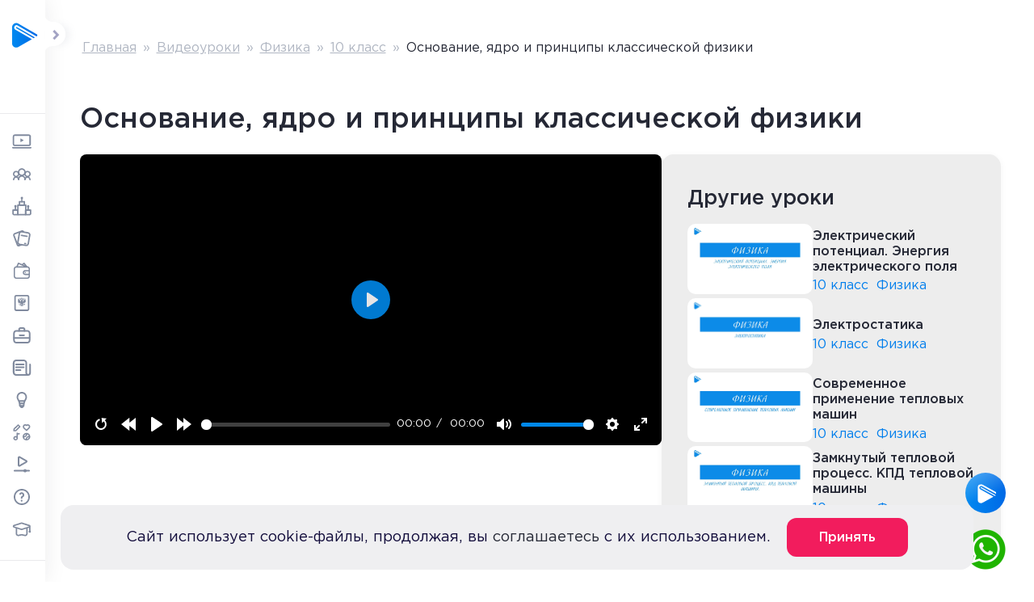

--- FILE ---
content_type: text/html; charset=utf-8
request_url: https://kinescope.io/5akEsSz8Nibt3vfETeVaRe
body_size: 2241
content:

<!DOCTYPE html>
<html xmlns:og="http://ogp.me/ns#">
  <head>
    <meta charset="utf-8" />
    <meta name="viewport" content="width=device-width, initial-scale=1.0, minimum-scale=1.0, maximum-scale=1.0, user-scalable=no, viewport-fit=cover">
    <meta name="color-scheme" content="inherit">
    <title>Электрический потенциал. Энергия электрического поля</title>
    <meta name="description" content="Watch &quot;Электрический потенциал. Энергия электрического поля&quot; powered by Kinescope, the ecosystem of video solutions for business of any size." />

    <meta name="twitter:card" content="player" />
    <meta name="twitter:image" content="https://edge-dallas-1.kinescopecdn.net/2e487e61-2f58-49af-9b46-7bbc5a27b3ab/posters/11a7520d-142e-4697-81de-44034529df3a/poster_lg/f363068a-fbfc-422c-afa0-1f8aace55b76.jpg" />
    <meta name="twitter:url" content="https://kinescope.io/embed/21b25dcd-e8a3-4ed8-a734-aa8b72a7e1e3" />
    <meta name="twitter:description" content="Watch &quot;Электрический потенциал. Энергия электрического поля&quot; powered by Kinescope, the ecosystem of video solutions for business of any size." />
    <meta name="twitter:url" content="https://kinescope.io/embed/21b25dcd-e8a3-4ed8-a734-aa8b72a7e1e3" />
    <meta name="twitter:player" content="https://kinescope.io/embed/21b25dcd-e8a3-4ed8-a734-aa8b72a7e1e3" />
    <meta name="twitter:player:width" content="1920" />
    <meta name="twitter:player:height" content="1080" />
    <meta name="twitter:site" content="@kinescopeupdates" />


    <meta property="og:type" content="video.other" />
    <meta property="og:title" content="Электрический потенциал. Энергия электрического поля" />
    <meta property="og:description" content="Watch &quot;Электрический потенциал. Энергия электрического поля&quot; powered by Kinescope, the ecosystem of video solutions for business of any size." />
    <meta property="og:url" content="https://kinescope.io/embed/21b25dcd-e8a3-4ed8-a734-aa8b72a7e1e3" />
    <meta property="og:image" content="https://edge-dallas-1.kinescopecdn.net/2e487e61-2f58-49af-9b46-7bbc5a27b3ab/posters/11a7520d-142e-4697-81de-44034529df3a/poster_lg/f363068a-fbfc-422c-afa0-1f8aace55b76.jpg" />
    <meta property="og:video" content="https://kinescope.io/embed/21b25dcd-e8a3-4ed8-a734-aa8b72a7e1e3" />
    <meta property="og:video:type" content="text/html">
    <meta property="og:video:url" content="https://kinescope.io/embed/21b25dcd-e8a3-4ed8-a734-aa8b72a7e1e3" />
    <meta property="og:video:secure_url" content="https://kinescope.io/embed/21b25dcd-e8a3-4ed8-a734-aa8b72a7e1e3" />
    <meta property="og:video:iframe" content="https://kinescope.io/embed/21b25dcd-e8a3-4ed8-a734-aa8b72a7e1e3" />
    <meta property="og:video:duration" content="720" />
    <meta property="og:video:release_date" content="2024-02-12T09:20:11+00:00" />
    <meta property="og:video:width" content="1920">
    <meta property="og:video:height" content="1080">
    <meta property="og:site_name" content="Kinescope">

    



    <link rel="preconnect" href="https://kinescope.io" />
    <link rel="preconnect" href="https://edge-dallas-1.kinescopecdn.net" />
    <link rel="iframely" href="https://kinescope.io/embed/21b25dcd-e8a3-4ed8-a734-aa8b72a7e1e3" media="(aspect-ratio: 1920/1080)" />
    <link rel="alternate" type="application/json+oembed" href="https://kinescope.io/oembed?url=https%3A%2F%2Fkinescope.io%2Fembed%2F21b25dcd-e8a3-4ed8-a734-aa8b72a7e1e3&format=json" title="Электрический потенциал. Энергия электрического поля oEmbed" />
    <link rel="alternate" type="text/xml+oembed" href="https://kinescope.io/oembed?url=https%3A%2F%2Fkinescope.io%2Fembed%2F21b25dcd-e8a3-4ed8-a734-aa8b72a7e1e3&format=xml" title="Электрический потенциал. Энергия электрического поля oEmbed" />
    <script type="module" defer src="https://preview.kinescope.io/v0.0.97/kinescope-page-play.js"></script>
    <link href="https://preview.kinescope.io/v0.0.97/kinescope-page-play.css" media="all" rel="stylesheet" />
    <style>
      .noscript-warning{width:100vw;height:100vh;display:flex;justify-content:center;align-items:center;position:fixed;top:0;left:0;background-color:rgba(34,34,34,0.64);font-family:Roboto,sans-serif;line-height:1.15;text-size-adjust:100%;-webkit-tap-highlight-color:transparent;color:rgb(255,255,255);font-size:1em;font-weight:500}.noscript-warning div{text-align:center}.noscript-warning code{font-size:1.2em}
    </style>
    <script>
    

var playerOptions = {"playlist":[{"sources":{"hls":{"segments":"fmp4","selector":{"params":{"audio":"lang","quality":"quality"},"qualityMap":{"1080":"1080p","360":"360p","480":"480p","720":"720p"}},"src":"https://kinescope.io/21b25dcd-e8a3-4ed8-a734-aa8b72a7e1e3/master.m3u8"},"shakahls":{"src":"https://kinescope.io/21b25dcd-e8a3-4ed8-a734-aa8b72a7e1e3/master.m3u8"}},"id":"21b25dcd-e8a3-4ed8-a734-aa8b72a7e1e3","title":"Электрический потенциал. Энергия электрического поля","poster":{"src":{"src":"https://edge-dallas-1.kinescopecdn.net/2e487e61-2f58-49af-9b46-7bbc5a27b3ab/posters/11a7520d-142e-4697-81de-44034529df3a/poster_sm/f363068a-fbfc-422c-afa0-1f8aace55b76.jpg","srcset":[{"type":"image/webp","src":"https://edge-dallas-1.kinescopecdn.net/2e487e61-2f58-49af-9b46-7bbc5a27b3ab/posters/11a7520d-142e-4697-81de-44034529df3a/poster_xs/f363068a-fbfc-422c-afa0-1f8aace55b76.webp","media":"(orientation: landscape) and (max-height: 90px), (orientation: portrait) and (max-width: 90px)"},{"type":"image/webp","src":"https://edge-dallas-1.kinescopecdn.net/2e487e61-2f58-49af-9b46-7bbc5a27b3ab/posters/11a7520d-142e-4697-81de-44034529df3a/poster_md/f363068a-fbfc-422c-afa0-1f8aace55b76.webp","media":"(orientation: landscape) and (max-height: 480px), (orientation: portrait) and (max-width: 320px)"},{"type":"image/webp","src":"https://edge-dallas-1.kinescopecdn.net/2e487e61-2f58-49af-9b46-7bbc5a27b3ab/posters/11a7520d-142e-4697-81de-44034529df3a/poster_md/f363068a-fbfc-422c-afa0-1f8aace55b76.webp","media":"(orientation: landscape) and (max-height: 960px), (orientation: portrait) and (max-width: 480px)"},{"type":"image/webp","src":"https://edge-dallas-1.kinescopecdn.net/2e487e61-2f58-49af-9b46-7bbc5a27b3ab/posters/11a7520d-142e-4697-81de-44034529df3a/poster_lg/f363068a-fbfc-422c-afa0-1f8aace55b76.webp","media":"(orientation: landscape) and (min-height: 960.1px), (orientation: portrait) and (min-width: 480.1px)"},{"type":"image/jpeg","src":"https://edge-dallas-1.kinescopecdn.net/2e487e61-2f58-49af-9b46-7bbc5a27b3ab/posters/11a7520d-142e-4697-81de-44034529df3a/poster_xs/f363068a-fbfc-422c-afa0-1f8aace55b76.jpg","media":"(orientation: landscape) and (max-height: 90px), (orientation: portrait) and (max-width: 90px)"},{"type":"image/jpeg","src":"https://edge-dallas-1.kinescopecdn.net/2e487e61-2f58-49af-9b46-7bbc5a27b3ab/posters/11a7520d-142e-4697-81de-44034529df3a/poster_md/f363068a-fbfc-422c-afa0-1f8aace55b76.jpg","media":"(orientation: landscape) and (max-height: 480px), (orientation: portrait) and (max-width: 320px)"},{"type":"image/jpeg","src":"https://edge-dallas-1.kinescopecdn.net/2e487e61-2f58-49af-9b46-7bbc5a27b3ab/posters/11a7520d-142e-4697-81de-44034529df3a/poster_md/f363068a-fbfc-422c-afa0-1f8aace55b76.jpg","media":"(orientation: landscape) and (max-height: 960px), (orientation: portrait) and (max-width: 480px)"},{"type":"image/jpeg","src":"https://edge-dallas-1.kinescopecdn.net/2e487e61-2f58-49af-9b46-7bbc5a27b3ab/posters/11a7520d-142e-4697-81de-44034529df3a/poster_lg/f363068a-fbfc-422c-afa0-1f8aace55b76.jpg","media":"(orientation: landscape) and (min-height: 960.1px), (orientation: portrait) and (min-width: 480.1px)"}]}},"qualityLabels":{"1080":{"label":"1080p","q":1080},"360":{"label":"360p","q":360},"480":{"label":"480p","q":480},"720":{"label":"720p","q":720}},"frameRate":{"1080":25,"360":25,"480":25,"720":25},"meta":{"folderId":"2fd539ea-270a-4c83-810d-1240581111e6","projectId":"b8903c61-acf5-433a-a650-d9b7bf7aaed0","workspaceId":"2e487e61-2f58-49af-9b46-7bbc5a27b3ab","type":"vod","duration":"720.160"},"dataPolling":{}}],"behaviour":{"localStorage":{"storage":"local"},"endscreen":"replay","preload":false,"autoPause":false,"fullscreenFallback":"pseudo","textTrack":true,"volume":0.85,"preferredQuality":"1080","notifications":{"goToStart":false}},"size":{"width":"100%","height":"100%"},"ui":{"playbackRateButton":true,"title":false,"chromecastButton":true,"airplayButton":true,"audioTracksButton":false,"annotationsButton":true,"subtitlesSearch":false,"subtitlesButton":true,"playlistButton":false,"prevButton":false,"nextButton":false,"scaleFactors":false,"initial":{"controlBar":false,"title":false}},"theme":{},"settings":{"metrics":{"url":"https://player-metrics.kinescope.io/v1/batch","compressedUrl":"https://player-metrics.kinescope.io/v1/batch/gzip","interval":60000,"timestamp":1770009278,"logUrl":"https://player-metrics.kinescope.io/v1/logs"},"oldmetrics":{"url":"https://metrics.kinescope.io/player","errors":{"url":"https://player-errors.kinescope.io/v1/errors"}},"preferManagedMediaSource":false,"driverSettings":{}}};

function  onPlayApiReady(playApi){
  playApi.create({
    player: "https://player.kinescope.io/v2.175.5/player.js",
    playerContainerId: 'player_21b25dcd-e8a3-4ed8-a734-aa8b72a7e1e3',
    container: 'root',
    playerOptions: playerOptions,
    aspectRatio: 1920/1080,
    isPrivate: false,
    isLimited: false,
    playlistName: "",
    borderRadius: "6",
  })
}


    </script>
  </head>
  <body>
    <noscript>
      <div class="noscript-warning">
        <div>
      JavaScript is disabled or the page is loaded in a <code>sandbox</code> iframe without <code>allow-scripts</code> permission.
        </div>
      </div>
    </noscript>

    <div id="root"></div>
  </body>
  <script type="application/ld+json">
    {
      "@context": "https://schema.org",
      "@type": "VideoObject",
      "name": "Электрический потенциал. Энергия электрического поля",
      "description": "Watch &quot;Электрический потенциал. Энергия электрического поля&quot; powered by Kinescope, the ecosystem of video solutions for business of any size.",
      "thumbnailUrl": "https://edge-dallas-1.kinescopecdn.net/2e487e61-2f58-49af-9b46-7bbc5a27b3ab/posters/11a7520d-142e-4697-81de-44034529df3a/poster_lg/f363068a-fbfc-422c-afa0-1f8aace55b76.jpg",
      "uploadDate": "2024-02-12T09:20:11+00:00",
      "duration": "PT12M0S",
      "contentUrl": "https://kinescope.io/21b25dcd-e8a3-4ed8-a734-aa8b72a7e1e3/master.m3u8",
      "transcript": "",
      "embedUrl": "https://kinescope.io/embed/21b25dcd-e8a3-4ed8-a734-aa8b72a7e1e3"
    }
  </script>
</html>


--- FILE ---
content_type: text/html; charset=utf-8
request_url: https://kinescope.io/o6qHS4mJr4TZzDqo8vdZWg
body_size: 2172
content:

<!DOCTYPE html>
<html xmlns:og="http://ogp.me/ns#">
  <head>
    <meta charset="utf-8" />
    <meta name="viewport" content="width=device-width, initial-scale=1.0, minimum-scale=1.0, maximum-scale=1.0, user-scalable=no, viewport-fit=cover">
    <meta name="color-scheme" content="inherit">
    <title>Электростатика</title>
    <meta name="description" content="Watch &quot;Электростатика&quot; powered by Kinescope, the ecosystem of video solutions for business of any size." />

    <meta name="twitter:card" content="player" />
    <meta name="twitter:image" content="https://edge-dallas-1.kinescopecdn.net/2e487e61-2f58-49af-9b46-7bbc5a27b3ab/posters/c95a89c5-f471-4d8b-a096-9ede1f88da68/poster_lg/d856921f-3b0c-480e-b82b-ff7b0ee06581.jpg" />
    <meta name="twitter:url" content="https://kinescope.io/embed/b2eb0134-6c70-4088-9f85-7de7df1ed5df" />
    <meta name="twitter:description" content="Watch &quot;Электростатика&quot; powered by Kinescope, the ecosystem of video solutions for business of any size." />
    <meta name="twitter:url" content="https://kinescope.io/embed/b2eb0134-6c70-4088-9f85-7de7df1ed5df" />
    <meta name="twitter:player" content="https://kinescope.io/embed/b2eb0134-6c70-4088-9f85-7de7df1ed5df" />
    <meta name="twitter:player:width" content="1280" />
    <meta name="twitter:player:height" content="720" />
    <meta name="twitter:site" content="@kinescopeupdates" />


    <meta property="og:type" content="video.other" />
    <meta property="og:title" content="Электростатика" />
    <meta property="og:description" content="Watch &quot;Электростатика&quot; powered by Kinescope, the ecosystem of video solutions for business of any size." />
    <meta property="og:url" content="https://kinescope.io/embed/b2eb0134-6c70-4088-9f85-7de7df1ed5df" />
    <meta property="og:image" content="https://edge-dallas-1.kinescopecdn.net/2e487e61-2f58-49af-9b46-7bbc5a27b3ab/posters/c95a89c5-f471-4d8b-a096-9ede1f88da68/poster_lg/d856921f-3b0c-480e-b82b-ff7b0ee06581.jpg" />
    <meta property="og:video" content="https://kinescope.io/embed/b2eb0134-6c70-4088-9f85-7de7df1ed5df" />
    <meta property="og:video:type" content="text/html">
    <meta property="og:video:url" content="https://kinescope.io/embed/b2eb0134-6c70-4088-9f85-7de7df1ed5df" />
    <meta property="og:video:secure_url" content="https://kinescope.io/embed/b2eb0134-6c70-4088-9f85-7de7df1ed5df" />
    <meta property="og:video:iframe" content="https://kinescope.io/embed/b2eb0134-6c70-4088-9f85-7de7df1ed5df" />
    <meta property="og:video:duration" content="681" />
    <meta property="og:video:release_date" content="2024-07-16T08:57:47+00:00" />
    <meta property="og:video:width" content="1280">
    <meta property="og:video:height" content="720">
    <meta property="og:site_name" content="Kinescope">

    



    <link rel="preconnect" href="https://kinescope.io" />
    <link rel="preconnect" href="https://edge-dallas-1.kinescopecdn.net" />
    <link rel="iframely" href="https://kinescope.io/embed/b2eb0134-6c70-4088-9f85-7de7df1ed5df" media="(aspect-ratio: 1280/720)" />
    <link rel="alternate" type="application/json+oembed" href="https://kinescope.io/oembed?url=https%3A%2F%2Fkinescope.io%2Fembed%2Fb2eb0134-6c70-4088-9f85-7de7df1ed5df&format=json" title="Электростатика oEmbed" />
    <link rel="alternate" type="text/xml+oembed" href="https://kinescope.io/oembed?url=https%3A%2F%2Fkinescope.io%2Fembed%2Fb2eb0134-6c70-4088-9f85-7de7df1ed5df&format=xml" title="Электростатика oEmbed" />
    <script type="module" defer src="https://preview.kinescope.io/v0.0.97/kinescope-page-play.js"></script>
    <link href="https://preview.kinescope.io/v0.0.97/kinescope-page-play.css" media="all" rel="stylesheet" />
    <style>
      .noscript-warning{width:100vw;height:100vh;display:flex;justify-content:center;align-items:center;position:fixed;top:0;left:0;background-color:rgba(34,34,34,0.64);font-family:Roboto,sans-serif;line-height:1.15;text-size-adjust:100%;-webkit-tap-highlight-color:transparent;color:rgb(255,255,255);font-size:1em;font-weight:500}.noscript-warning div{text-align:center}.noscript-warning code{font-size:1.2em}
    </style>
    <script>
    

var playerOptions = {"playlist":[{"sources":{"hls":{"segments":"fmp4","selector":{"params":{"audio":"lang","quality":"quality"},"qualityMap":{"360":"360p","480":"480p","720":"720p"}},"src":"https://kinescope.io/b2eb0134-6c70-4088-9f85-7de7df1ed5df/master.m3u8"},"shakahls":{"src":"https://kinescope.io/b2eb0134-6c70-4088-9f85-7de7df1ed5df/master.m3u8"}},"id":"b2eb0134-6c70-4088-9f85-7de7df1ed5df","title":"Электростатика","poster":{"src":{"src":"https://edge-dallas-1.kinescopecdn.net/2e487e61-2f58-49af-9b46-7bbc5a27b3ab/posters/c95a89c5-f471-4d8b-a096-9ede1f88da68/poster_sm/d856921f-3b0c-480e-b82b-ff7b0ee06581.jpg","srcset":[{"type":"image/webp","src":"https://edge-dallas-1.kinescopecdn.net/2e487e61-2f58-49af-9b46-7bbc5a27b3ab/posters/c95a89c5-f471-4d8b-a096-9ede1f88da68/poster_xs/d856921f-3b0c-480e-b82b-ff7b0ee06581.webp","media":"(orientation: landscape) and (max-height: 90px), (orientation: portrait) and (max-width: 90px)"},{"type":"image/webp","src":"https://edge-dallas-1.kinescopecdn.net/2e487e61-2f58-49af-9b46-7bbc5a27b3ab/posters/c95a89c5-f471-4d8b-a096-9ede1f88da68/poster_md/d856921f-3b0c-480e-b82b-ff7b0ee06581.webp","media":"(orientation: landscape) and (max-height: 480px), (orientation: portrait) and (max-width: 320px)"},{"type":"image/webp","src":"https://edge-dallas-1.kinescopecdn.net/2e487e61-2f58-49af-9b46-7bbc5a27b3ab/posters/c95a89c5-f471-4d8b-a096-9ede1f88da68/poster_md/d856921f-3b0c-480e-b82b-ff7b0ee06581.webp","media":"(orientation: landscape) and (max-height: 960px), (orientation: portrait) and (max-width: 480px)"},{"type":"image/webp","src":"https://edge-dallas-1.kinescopecdn.net/2e487e61-2f58-49af-9b46-7bbc5a27b3ab/posters/c95a89c5-f471-4d8b-a096-9ede1f88da68/poster_lg/d856921f-3b0c-480e-b82b-ff7b0ee06581.webp","media":"(orientation: landscape) and (min-height: 960.1px), (orientation: portrait) and (min-width: 480.1px)"},{"type":"image/jpeg","src":"https://edge-dallas-1.kinescopecdn.net/2e487e61-2f58-49af-9b46-7bbc5a27b3ab/posters/c95a89c5-f471-4d8b-a096-9ede1f88da68/poster_xs/d856921f-3b0c-480e-b82b-ff7b0ee06581.jpg","media":"(orientation: landscape) and (max-height: 90px), (orientation: portrait) and (max-width: 90px)"},{"type":"image/jpeg","src":"https://edge-dallas-1.kinescopecdn.net/2e487e61-2f58-49af-9b46-7bbc5a27b3ab/posters/c95a89c5-f471-4d8b-a096-9ede1f88da68/poster_md/d856921f-3b0c-480e-b82b-ff7b0ee06581.jpg","media":"(orientation: landscape) and (max-height: 480px), (orientation: portrait) and (max-width: 320px)"},{"type":"image/jpeg","src":"https://edge-dallas-1.kinescopecdn.net/2e487e61-2f58-49af-9b46-7bbc5a27b3ab/posters/c95a89c5-f471-4d8b-a096-9ede1f88da68/poster_md/d856921f-3b0c-480e-b82b-ff7b0ee06581.jpg","media":"(orientation: landscape) and (max-height: 960px), (orientation: portrait) and (max-width: 480px)"},{"type":"image/jpeg","src":"https://edge-dallas-1.kinescopecdn.net/2e487e61-2f58-49af-9b46-7bbc5a27b3ab/posters/c95a89c5-f471-4d8b-a096-9ede1f88da68/poster_lg/d856921f-3b0c-480e-b82b-ff7b0ee06581.jpg","media":"(orientation: landscape) and (min-height: 960.1px), (orientation: portrait) and (min-width: 480.1px)"}]}},"qualityLabels":{"360":{"label":"360p","q":360},"480":{"label":"480p","q":480},"720":{"label":"720p","q":720}},"frameRate":{"360":25,"480":25,"720":25},"meta":{"folderId":"2fd539ea-270a-4c83-810d-1240581111e6","projectId":"b8903c61-acf5-433a-a650-d9b7bf7aaed0","workspaceId":"2e487e61-2f58-49af-9b46-7bbc5a27b3ab","type":"vod","duration":"680.530"},"dataPolling":{}}],"behaviour":{"localStorage":{"storage":"local"},"endscreen":"replay","preload":false,"autoPause":false,"fullscreenFallback":"pseudo","textTrack":true,"volume":0.85,"preferredQuality":"1080","notifications":{"goToStart":false}},"size":{"width":"100%","height":"100%"},"ui":{"playbackRateButton":true,"title":false,"chromecastButton":true,"airplayButton":true,"audioTracksButton":false,"annotationsButton":true,"subtitlesSearch":false,"subtitlesButton":true,"playlistButton":false,"prevButton":false,"nextButton":false,"scaleFactors":false,"initial":{"controlBar":false,"title":false}},"theme":{},"settings":{"metrics":{"url":"https://player-metrics.kinescope.io/v1/batch","compressedUrl":"https://player-metrics.kinescope.io/v1/batch/gzip","interval":60000,"timestamp":1770009278,"logUrl":"https://player-metrics.kinescope.io/v1/logs"},"oldmetrics":{"url":"https://metrics.kinescope.io/player","errors":{"url":"https://player-errors.kinescope.io/v1/errors"}},"preferManagedMediaSource":false,"driverSettings":{}}};

function  onPlayApiReady(playApi){
  playApi.create({
    player: "https://player.kinescope.io/v2.175.5/player.js",
    playerContainerId: 'player_b2eb0134-6c70-4088-9f85-7de7df1ed5df',
    container: 'root',
    playerOptions: playerOptions,
    aspectRatio: 1280/720,
    isPrivate: false,
    isLimited: false,
    playlistName: "",
    borderRadius: "6",
  })
}


    </script>
  </head>
  <body>
    <noscript>
      <div class="noscript-warning">
        <div>
      JavaScript is disabled or the page is loaded in a <code>sandbox</code> iframe without <code>allow-scripts</code> permission.
        </div>
      </div>
    </noscript>

    <div id="root"></div>
  </body>
  <script type="application/ld+json">
    {
      "@context": "https://schema.org",
      "@type": "VideoObject",
      "name": "Электростатика",
      "description": "Watch &quot;Электростатика&quot; powered by Kinescope, the ecosystem of video solutions for business of any size.",
      "thumbnailUrl": "https://edge-dallas-1.kinescopecdn.net/2e487e61-2f58-49af-9b46-7bbc5a27b3ab/posters/c95a89c5-f471-4d8b-a096-9ede1f88da68/poster_lg/d856921f-3b0c-480e-b82b-ff7b0ee06581.jpg",
      "uploadDate": "2024-07-16T08:57:47+00:00",
      "duration": "PT11M20S",
      "contentUrl": "https://kinescope.io/b2eb0134-6c70-4088-9f85-7de7df1ed5df/master.m3u8",
      "transcript": "",
      "embedUrl": "https://kinescope.io/embed/b2eb0134-6c70-4088-9f85-7de7df1ed5df"
    }
  </script>
</html>


--- FILE ---
content_type: text/html; charset=utf-8
request_url: https://kinescope.io/sLMRVDBPNgFCs8ftympUV8
body_size: 2217
content:

<!DOCTYPE html>
<html xmlns:og="http://ogp.me/ns#">
  <head>
    <meta charset="utf-8" />
    <meta name="viewport" content="width=device-width, initial-scale=1.0, minimum-scale=1.0, maximum-scale=1.0, user-scalable=no, viewport-fit=cover">
    <meta name="color-scheme" content="inherit">
    <title>Современное применение тепловых машин</title>
    <meta name="description" content="Watch &quot;Современное применение тепловых машин&quot; powered by Kinescope, the ecosystem of video solutions for business of any size." />

    <meta name="twitter:card" content="player" />
    <meta name="twitter:image" content="https://edge-dallas-1.kinescopecdn.net/2e487e61-2f58-49af-9b46-7bbc5a27b3ab/posters/6b3729b2-378b-48d6-b583-35f967dca624/poster_lg/a53a3cfd-40c3-4d7b-ac6e-b135f6525b3f.jpg" />
    <meta name="twitter:url" content="https://kinescope.io/embed/d8ce97ff-c9cb-4293-865d-d6b741eca8f1" />
    <meta name="twitter:description" content="Watch &quot;Современное применение тепловых машин&quot; powered by Kinescope, the ecosystem of video solutions for business of any size." />
    <meta name="twitter:url" content="https://kinescope.io/embed/d8ce97ff-c9cb-4293-865d-d6b741eca8f1" />
    <meta name="twitter:player" content="https://kinescope.io/embed/d8ce97ff-c9cb-4293-865d-d6b741eca8f1" />
    <meta name="twitter:player:width" content="1920" />
    <meta name="twitter:player:height" content="1080" />
    <meta name="twitter:site" content="@kinescopeupdates" />


    <meta property="og:type" content="video.other" />
    <meta property="og:title" content="Современное применение тепловых машин" />
    <meta property="og:description" content="Watch &quot;Современное применение тепловых машин&quot; powered by Kinescope, the ecosystem of video solutions for business of any size." />
    <meta property="og:url" content="https://kinescope.io/embed/d8ce97ff-c9cb-4293-865d-d6b741eca8f1" />
    <meta property="og:image" content="https://edge-dallas-1.kinescopecdn.net/2e487e61-2f58-49af-9b46-7bbc5a27b3ab/posters/6b3729b2-378b-48d6-b583-35f967dca624/poster_lg/a53a3cfd-40c3-4d7b-ac6e-b135f6525b3f.jpg" />
    <meta property="og:video" content="https://kinescope.io/embed/d8ce97ff-c9cb-4293-865d-d6b741eca8f1" />
    <meta property="og:video:type" content="text/html">
    <meta property="og:video:url" content="https://kinescope.io/embed/d8ce97ff-c9cb-4293-865d-d6b741eca8f1" />
    <meta property="og:video:secure_url" content="https://kinescope.io/embed/d8ce97ff-c9cb-4293-865d-d6b741eca8f1" />
    <meta property="og:video:iframe" content="https://kinescope.io/embed/d8ce97ff-c9cb-4293-865d-d6b741eca8f1" />
    <meta property="og:video:duration" content="716" />
    <meta property="og:video:release_date" content="2024-02-14T03:18:43+00:00" />
    <meta property="og:video:width" content="1920">
    <meta property="og:video:height" content="1080">
    <meta property="og:site_name" content="Kinescope">

    



    <link rel="preconnect" href="https://kinescope.io" />
    <link rel="preconnect" href="https://edge-dallas-1.kinescopecdn.net" />
    <link rel="iframely" href="https://kinescope.io/embed/d8ce97ff-c9cb-4293-865d-d6b741eca8f1" media="(aspect-ratio: 1920/1080)" />
    <link rel="alternate" type="application/json+oembed" href="https://kinescope.io/oembed?url=https%3A%2F%2Fkinescope.io%2Fembed%2Fd8ce97ff-c9cb-4293-865d-d6b741eca8f1&format=json" title="Современное применение тепловых машин oEmbed" />
    <link rel="alternate" type="text/xml+oembed" href="https://kinescope.io/oembed?url=https%3A%2F%2Fkinescope.io%2Fembed%2Fd8ce97ff-c9cb-4293-865d-d6b741eca8f1&format=xml" title="Современное применение тепловых машин oEmbed" />
    <script type="module" defer src="https://preview.kinescope.io/v0.0.97/kinescope-page-play.js"></script>
    <link href="https://preview.kinescope.io/v0.0.97/kinescope-page-play.css" media="all" rel="stylesheet" />
    <style>
      .noscript-warning{width:100vw;height:100vh;display:flex;justify-content:center;align-items:center;position:fixed;top:0;left:0;background-color:rgba(34,34,34,0.64);font-family:Roboto,sans-serif;line-height:1.15;text-size-adjust:100%;-webkit-tap-highlight-color:transparent;color:rgb(255,255,255);font-size:1em;font-weight:500}.noscript-warning div{text-align:center}.noscript-warning code{font-size:1.2em}
    </style>
    <script>
    

var playerOptions = {"playlist":[{"sources":{"hls":{"segments":"fmp4","selector":{"params":{"audio":"lang","quality":"quality"},"qualityMap":{"1080":"1080p","360":"360p","480":"480p","720":"720p"}},"src":"https://kinescope.io/d8ce97ff-c9cb-4293-865d-d6b741eca8f1/master.m3u8"},"shakahls":{"src":"https://kinescope.io/d8ce97ff-c9cb-4293-865d-d6b741eca8f1/master.m3u8"}},"id":"d8ce97ff-c9cb-4293-865d-d6b741eca8f1","title":"Современное применение тепловых машин","poster":{"src":{"src":"https://edge-dallas-1.kinescopecdn.net/2e487e61-2f58-49af-9b46-7bbc5a27b3ab/posters/6b3729b2-378b-48d6-b583-35f967dca624/poster_sm/a53a3cfd-40c3-4d7b-ac6e-b135f6525b3f.jpg","srcset":[{"type":"image/webp","src":"https://edge-dallas-1.kinescopecdn.net/2e487e61-2f58-49af-9b46-7bbc5a27b3ab/posters/6b3729b2-378b-48d6-b583-35f967dca624/poster_xs/a53a3cfd-40c3-4d7b-ac6e-b135f6525b3f.webp","media":"(orientation: landscape) and (max-height: 90px), (orientation: portrait) and (max-width: 90px)"},{"type":"image/webp","src":"https://edge-dallas-1.kinescopecdn.net/2e487e61-2f58-49af-9b46-7bbc5a27b3ab/posters/6b3729b2-378b-48d6-b583-35f967dca624/poster_md/a53a3cfd-40c3-4d7b-ac6e-b135f6525b3f.webp","media":"(orientation: landscape) and (max-height: 480px), (orientation: portrait) and (max-width: 320px)"},{"type":"image/webp","src":"https://edge-dallas-1.kinescopecdn.net/2e487e61-2f58-49af-9b46-7bbc5a27b3ab/posters/6b3729b2-378b-48d6-b583-35f967dca624/poster_md/a53a3cfd-40c3-4d7b-ac6e-b135f6525b3f.webp","media":"(orientation: landscape) and (max-height: 960px), (orientation: portrait) and (max-width: 480px)"},{"type":"image/webp","src":"https://edge-dallas-1.kinescopecdn.net/2e487e61-2f58-49af-9b46-7bbc5a27b3ab/posters/6b3729b2-378b-48d6-b583-35f967dca624/poster_lg/a53a3cfd-40c3-4d7b-ac6e-b135f6525b3f.webp","media":"(orientation: landscape) and (min-height: 960.1px), (orientation: portrait) and (min-width: 480.1px)"},{"type":"image/jpeg","src":"https://edge-dallas-1.kinescopecdn.net/2e487e61-2f58-49af-9b46-7bbc5a27b3ab/posters/6b3729b2-378b-48d6-b583-35f967dca624/poster_xs/a53a3cfd-40c3-4d7b-ac6e-b135f6525b3f.jpg","media":"(orientation: landscape) and (max-height: 90px), (orientation: portrait) and (max-width: 90px)"},{"type":"image/jpeg","src":"https://edge-dallas-1.kinescopecdn.net/2e487e61-2f58-49af-9b46-7bbc5a27b3ab/posters/6b3729b2-378b-48d6-b583-35f967dca624/poster_md/a53a3cfd-40c3-4d7b-ac6e-b135f6525b3f.jpg","media":"(orientation: landscape) and (max-height: 480px), (orientation: portrait) and (max-width: 320px)"},{"type":"image/jpeg","src":"https://edge-dallas-1.kinescopecdn.net/2e487e61-2f58-49af-9b46-7bbc5a27b3ab/posters/6b3729b2-378b-48d6-b583-35f967dca624/poster_md/a53a3cfd-40c3-4d7b-ac6e-b135f6525b3f.jpg","media":"(orientation: landscape) and (max-height: 960px), (orientation: portrait) and (max-width: 480px)"},{"type":"image/jpeg","src":"https://edge-dallas-1.kinescopecdn.net/2e487e61-2f58-49af-9b46-7bbc5a27b3ab/posters/6b3729b2-378b-48d6-b583-35f967dca624/poster_lg/a53a3cfd-40c3-4d7b-ac6e-b135f6525b3f.jpg","media":"(orientation: landscape) and (min-height: 960.1px), (orientation: portrait) and (min-width: 480.1px)"}]}},"qualityLabels":{"1080":{"label":"1080p","q":1080},"360":{"label":"360p","q":360},"480":{"label":"480p","q":480},"720":{"label":"720p","q":720}},"frameRate":{"1080":25,"360":25,"480":25,"720":25},"meta":{"folderId":"2fd539ea-270a-4c83-810d-1240581111e6","projectId":"b8903c61-acf5-433a-a650-d9b7bf7aaed0","workspaceId":"2e487e61-2f58-49af-9b46-7bbc5a27b3ab","type":"vod","duration":"715.840"},"dataPolling":{}}],"behaviour":{"localStorage":{"storage":"local"},"endscreen":"replay","preload":false,"autoPause":false,"fullscreenFallback":"pseudo","textTrack":true,"volume":0.85,"preferredQuality":"1080","notifications":{"goToStart":false}},"size":{"width":"100%","height":"100%"},"ui":{"playbackRateButton":true,"title":false,"chromecastButton":true,"airplayButton":true,"audioTracksButton":false,"annotationsButton":true,"subtitlesSearch":false,"subtitlesButton":true,"playlistButton":false,"prevButton":false,"nextButton":false,"scaleFactors":false,"initial":{"controlBar":false,"title":false}},"theme":{},"settings":{"metrics":{"url":"https://player-metrics.kinescope.io/v1/batch","compressedUrl":"https://player-metrics.kinescope.io/v1/batch/gzip","interval":60000,"timestamp":1770009278,"logUrl":"https://player-metrics.kinescope.io/v1/logs"},"oldmetrics":{"url":"https://metrics.kinescope.io/player","errors":{"url":"https://player-errors.kinescope.io/v1/errors"}},"preferManagedMediaSource":false,"driverSettings":{}}};

function  onPlayApiReady(playApi){
  playApi.create({
    player: "https://player.kinescope.io/v2.175.5/player.js",
    playerContainerId: 'player_d8ce97ff-c9cb-4293-865d-d6b741eca8f1',
    container: 'root',
    playerOptions: playerOptions,
    aspectRatio: 1920/1080,
    isPrivate: false,
    isLimited: false,
    playlistName: "",
    borderRadius: "6",
  })
}


    </script>
  </head>
  <body>
    <noscript>
      <div class="noscript-warning">
        <div>
      JavaScript is disabled or the page is loaded in a <code>sandbox</code> iframe without <code>allow-scripts</code> permission.
        </div>
      </div>
    </noscript>

    <div id="root"></div>
  </body>
  <script type="application/ld+json">
    {
      "@context": "https://schema.org",
      "@type": "VideoObject",
      "name": "Современное применение тепловых машин",
      "description": "Watch &quot;Современное применение тепловых машин&quot; powered by Kinescope, the ecosystem of video solutions for business of any size.",
      "thumbnailUrl": "https://edge-dallas-1.kinescopecdn.net/2e487e61-2f58-49af-9b46-7bbc5a27b3ab/posters/6b3729b2-378b-48d6-b583-35f967dca624/poster_lg/a53a3cfd-40c3-4d7b-ac6e-b135f6525b3f.jpg",
      "uploadDate": "2024-02-14T03:18:43+00:00",
      "duration": "PT11M55S",
      "contentUrl": "https://kinescope.io/d8ce97ff-c9cb-4293-865d-d6b741eca8f1/master.m3u8",
      "transcript": "",
      "embedUrl": "https://kinescope.io/embed/d8ce97ff-c9cb-4293-865d-d6b741eca8f1"
    }
  </script>
</html>


--- FILE ---
content_type: text/html; charset=utf-8
request_url: https://kinescope.io/exo4Z7PioKTF7mU2T5mtZy
body_size: 2233
content:

<!DOCTYPE html>
<html xmlns:og="http://ogp.me/ns#">
  <head>
    <meta charset="utf-8" />
    <meta name="viewport" content="width=device-width, initial-scale=1.0, minimum-scale=1.0, maximum-scale=1.0, user-scalable=no, viewport-fit=cover">
    <meta name="color-scheme" content="inherit">
    <title>Замкнутый тепловой процесс. КПД тепловой машины</title>
    <meta name="description" content="Watch &quot;Замкнутый тепловой процесс. КПД тепловой машины&quot; powered by Kinescope, the ecosystem of video solutions for business of any size." />

    <meta name="twitter:card" content="player" />
    <meta name="twitter:image" content="https://edge-dallas-1.kinescopecdn.net/2e487e61-2f58-49af-9b46-7bbc5a27b3ab/posters/d669153a-26d4-49cc-af60-cf37dea612e5/poster_lg/ae8d0447-01c4-4c90-87c0-0d226b4a098c.jpg" />
    <meta name="twitter:url" content="https://kinescope.io/embed/6da875b3-9469-435e-a3b0-1c6af149ba56" />
    <meta name="twitter:description" content="Watch &quot;Замкнутый тепловой процесс. КПД тепловой машины&quot; powered by Kinescope, the ecosystem of video solutions for business of any size." />
    <meta name="twitter:url" content="https://kinescope.io/embed/6da875b3-9469-435e-a3b0-1c6af149ba56" />
    <meta name="twitter:player" content="https://kinescope.io/embed/6da875b3-9469-435e-a3b0-1c6af149ba56" />
    <meta name="twitter:player:width" content="1920" />
    <meta name="twitter:player:height" content="1080" />
    <meta name="twitter:site" content="@kinescopeupdates" />


    <meta property="og:type" content="video.other" />
    <meta property="og:title" content="Замкнутый тепловой процесс. КПД тепловой машины" />
    <meta property="og:description" content="Watch &quot;Замкнутый тепловой процесс. КПД тепловой машины&quot; powered by Kinescope, the ecosystem of video solutions for business of any size." />
    <meta property="og:url" content="https://kinescope.io/embed/6da875b3-9469-435e-a3b0-1c6af149ba56" />
    <meta property="og:image" content="https://edge-dallas-1.kinescopecdn.net/2e487e61-2f58-49af-9b46-7bbc5a27b3ab/posters/d669153a-26d4-49cc-af60-cf37dea612e5/poster_lg/ae8d0447-01c4-4c90-87c0-0d226b4a098c.jpg" />
    <meta property="og:video" content="https://kinescope.io/embed/6da875b3-9469-435e-a3b0-1c6af149ba56" />
    <meta property="og:video:type" content="text/html">
    <meta property="og:video:url" content="https://kinescope.io/embed/6da875b3-9469-435e-a3b0-1c6af149ba56" />
    <meta property="og:video:secure_url" content="https://kinescope.io/embed/6da875b3-9469-435e-a3b0-1c6af149ba56" />
    <meta property="og:video:iframe" content="https://kinescope.io/embed/6da875b3-9469-435e-a3b0-1c6af149ba56" />
    <meta property="og:video:duration" content="483" />
    <meta property="og:video:release_date" content="2024-02-12T09:19:53+00:00" />
    <meta property="og:video:width" content="1920">
    <meta property="og:video:height" content="1080">
    <meta property="og:site_name" content="Kinescope">

    



    <link rel="preconnect" href="https://kinescope.io" />
    <link rel="preconnect" href="https://edge-dallas-1.kinescopecdn.net" />
    <link rel="iframely" href="https://kinescope.io/embed/6da875b3-9469-435e-a3b0-1c6af149ba56" media="(aspect-ratio: 1920/1080)" />
    <link rel="alternate" type="application/json+oembed" href="https://kinescope.io/oembed?url=https%3A%2F%2Fkinescope.io%2Fembed%2F6da875b3-9469-435e-a3b0-1c6af149ba56&format=json" title="Замкнутый тепловой процесс. КПД тепловой машины oEmbed" />
    <link rel="alternate" type="text/xml+oembed" href="https://kinescope.io/oembed?url=https%3A%2F%2Fkinescope.io%2Fembed%2F6da875b3-9469-435e-a3b0-1c6af149ba56&format=xml" title="Замкнутый тепловой процесс. КПД тепловой машины oEmbed" />
    <script type="module" defer src="https://preview.kinescope.io/v0.0.97/kinescope-page-play.js"></script>
    <link href="https://preview.kinescope.io/v0.0.97/kinescope-page-play.css" media="all" rel="stylesheet" />
    <style>
      .noscript-warning{width:100vw;height:100vh;display:flex;justify-content:center;align-items:center;position:fixed;top:0;left:0;background-color:rgba(34,34,34,0.64);font-family:Roboto,sans-serif;line-height:1.15;text-size-adjust:100%;-webkit-tap-highlight-color:transparent;color:rgb(255,255,255);font-size:1em;font-weight:500}.noscript-warning div{text-align:center}.noscript-warning code{font-size:1.2em}
    </style>
    <script>
    

var playerOptions = {"playlist":[{"sources":{"hls":{"segments":"fmp4","selector":{"params":{"audio":"lang","quality":"quality"},"qualityMap":{"1080":"1080p","360":"360p","480":"480p","720":"720p"}},"src":"https://kinescope.io/6da875b3-9469-435e-a3b0-1c6af149ba56/master.m3u8"},"shakahls":{"src":"https://kinescope.io/6da875b3-9469-435e-a3b0-1c6af149ba56/master.m3u8"}},"id":"6da875b3-9469-435e-a3b0-1c6af149ba56","title":"Замкнутый тепловой процесс. КПД тепловой машины","poster":{"src":{"src":"https://edge-dallas-1.kinescopecdn.net/2e487e61-2f58-49af-9b46-7bbc5a27b3ab/posters/d669153a-26d4-49cc-af60-cf37dea612e5/poster_sm/ae8d0447-01c4-4c90-87c0-0d226b4a098c.jpg","srcset":[{"type":"image/webp","src":"https://edge-dallas-1.kinescopecdn.net/2e487e61-2f58-49af-9b46-7bbc5a27b3ab/posters/d669153a-26d4-49cc-af60-cf37dea612e5/poster_xs/ae8d0447-01c4-4c90-87c0-0d226b4a098c.webp","media":"(orientation: landscape) and (max-height: 90px), (orientation: portrait) and (max-width: 90px)"},{"type":"image/webp","src":"https://edge-dallas-1.kinescopecdn.net/2e487e61-2f58-49af-9b46-7bbc5a27b3ab/posters/d669153a-26d4-49cc-af60-cf37dea612e5/poster_md/ae8d0447-01c4-4c90-87c0-0d226b4a098c.webp","media":"(orientation: landscape) and (max-height: 480px), (orientation: portrait) and (max-width: 320px)"},{"type":"image/webp","src":"https://edge-dallas-1.kinescopecdn.net/2e487e61-2f58-49af-9b46-7bbc5a27b3ab/posters/d669153a-26d4-49cc-af60-cf37dea612e5/poster_md/ae8d0447-01c4-4c90-87c0-0d226b4a098c.webp","media":"(orientation: landscape) and (max-height: 960px), (orientation: portrait) and (max-width: 480px)"},{"type":"image/webp","src":"https://edge-dallas-1.kinescopecdn.net/2e487e61-2f58-49af-9b46-7bbc5a27b3ab/posters/d669153a-26d4-49cc-af60-cf37dea612e5/poster_lg/ae8d0447-01c4-4c90-87c0-0d226b4a098c.webp","media":"(orientation: landscape) and (min-height: 960.1px), (orientation: portrait) and (min-width: 480.1px)"},{"type":"image/jpeg","src":"https://edge-dallas-1.kinescopecdn.net/2e487e61-2f58-49af-9b46-7bbc5a27b3ab/posters/d669153a-26d4-49cc-af60-cf37dea612e5/poster_xs/ae8d0447-01c4-4c90-87c0-0d226b4a098c.jpg","media":"(orientation: landscape) and (max-height: 90px), (orientation: portrait) and (max-width: 90px)"},{"type":"image/jpeg","src":"https://edge-dallas-1.kinescopecdn.net/2e487e61-2f58-49af-9b46-7bbc5a27b3ab/posters/d669153a-26d4-49cc-af60-cf37dea612e5/poster_md/ae8d0447-01c4-4c90-87c0-0d226b4a098c.jpg","media":"(orientation: landscape) and (max-height: 480px), (orientation: portrait) and (max-width: 320px)"},{"type":"image/jpeg","src":"https://edge-dallas-1.kinescopecdn.net/2e487e61-2f58-49af-9b46-7bbc5a27b3ab/posters/d669153a-26d4-49cc-af60-cf37dea612e5/poster_md/ae8d0447-01c4-4c90-87c0-0d226b4a098c.jpg","media":"(orientation: landscape) and (max-height: 960px), (orientation: portrait) and (max-width: 480px)"},{"type":"image/jpeg","src":"https://edge-dallas-1.kinescopecdn.net/2e487e61-2f58-49af-9b46-7bbc5a27b3ab/posters/d669153a-26d4-49cc-af60-cf37dea612e5/poster_lg/ae8d0447-01c4-4c90-87c0-0d226b4a098c.jpg","media":"(orientation: landscape) and (min-height: 960.1px), (orientation: portrait) and (min-width: 480.1px)"}]}},"qualityLabels":{"1080":{"label":"1080p","q":1080},"360":{"label":"360p","q":360},"480":{"label":"480p","q":480},"720":{"label":"720p","q":720}},"frameRate":{"1080":25,"360":25,"480":25,"720":25},"meta":{"folderId":"2fd539ea-270a-4c83-810d-1240581111e6","projectId":"b8903c61-acf5-433a-a650-d9b7bf7aaed0","workspaceId":"2e487e61-2f58-49af-9b46-7bbc5a27b3ab","type":"vod","duration":"483.320"},"dataPolling":{}}],"behaviour":{"localStorage":{"storage":"local"},"endscreen":"replay","preload":false,"autoPause":false,"fullscreenFallback":"pseudo","textTrack":true,"volume":0.85,"preferredQuality":"1080","notifications":{"goToStart":false}},"size":{"width":"100%","height":"100%"},"ui":{"playbackRateButton":true,"title":false,"chromecastButton":true,"airplayButton":true,"audioTracksButton":false,"annotationsButton":true,"subtitlesSearch":false,"subtitlesButton":true,"playlistButton":false,"prevButton":false,"nextButton":false,"scaleFactors":false,"initial":{"controlBar":false,"title":false}},"theme":{},"settings":{"metrics":{"url":"https://player-metrics.kinescope.io/v1/batch","compressedUrl":"https://player-metrics.kinescope.io/v1/batch/gzip","interval":60000,"timestamp":1770009278,"logUrl":"https://player-metrics.kinescope.io/v1/logs"},"oldmetrics":{"url":"https://metrics.kinescope.io/player","errors":{"url":"https://player-errors.kinescope.io/v1/errors"}},"preferManagedMediaSource":false,"driverSettings":{}}};

function  onPlayApiReady(playApi){
  playApi.create({
    player: "https://player.kinescope.io/v2.175.5/player.js",
    playerContainerId: 'player_6da875b3-9469-435e-a3b0-1c6af149ba56',
    container: 'root',
    playerOptions: playerOptions,
    aspectRatio: 1920/1080,
    isPrivate: false,
    isLimited: false,
    playlistName: "",
    borderRadius: "6",
  })
}


    </script>
  </head>
  <body>
    <noscript>
      <div class="noscript-warning">
        <div>
      JavaScript is disabled or the page is loaded in a <code>sandbox</code> iframe without <code>allow-scripts</code> permission.
        </div>
      </div>
    </noscript>

    <div id="root"></div>
  </body>
  <script type="application/ld+json">
    {
      "@context": "https://schema.org",
      "@type": "VideoObject",
      "name": "Замкнутый тепловой процесс. КПД тепловой машины",
      "description": "Watch &quot;Замкнутый тепловой процесс. КПД тепловой машины&quot; powered by Kinescope, the ecosystem of video solutions for business of any size.",
      "thumbnailUrl": "https://edge-dallas-1.kinescopecdn.net/2e487e61-2f58-49af-9b46-7bbc5a27b3ab/posters/d669153a-26d4-49cc-af60-cf37dea612e5/poster_lg/ae8d0447-01c4-4c90-87c0-0d226b4a098c.jpg",
      "uploadDate": "2024-02-12T09:19:53+00:00",
      "duration": "PT8M3S",
      "contentUrl": "https://kinescope.io/6da875b3-9469-435e-a3b0-1c6af149ba56/master.m3u8",
      "transcript": "",
      "embedUrl": "https://kinescope.io/embed/6da875b3-9469-435e-a3b0-1c6af149ba56"
    }
  </script>
</html>


--- FILE ---
content_type: text/css; charset=utf-8
request_url: https://og1.ru/wp-content/themes/gymnasium/css/styles.min.css?v=1770009271
body_size: 52198
content:
@charset "UTF-8";/*! normalize.css v8.0.1 | MIT License | github.com/necolas/normalize.css */
.wpmd_is_phone .container.b-psch {
  position: relative;
  height: 85px;
}
.wpmd_is_phone .header {
  top: 85px;
}
.wpmd_is_phone.closed .header {
  top: 0;
}
.wpmd_is_phone .img-b_psch {
  position: fixed;
  top: 0;
  left: 0;
  width: 100%;
  min-height: 85px;
  z-index: 16;
} 
.wpmd_is_phone .img-b_psch a.txt-a {
    height: 85px;
    text-decoration: none;
    display: -webkit-box;
    display: -ms-flexbox;
    display: flex;
    -ms-flex-wrap: wrap;
    flex-wrap: wrap;
    flex-direction: column;
    align-items: center;
    justify-content: center;
    font-size: 13px;
    font-weight: 600;
    color: #000;
}

.wpmd_is_phone .container.b-psch .popup__close {
    position: absolute;
    right: 2%;
}
.container.b-psch {
  position: relative;
  width: 100%;
  max-width: 100%;
  padding: 0!important;
  opacity: 1;
  transition: opacity 0.5s;
  pointer-events: all;
}
.container.b-psch.closed {
  opacity: 0;
  pointer-events: none;
}
.img-b_psch {
  background: linear-gradient(180deg, #C3DBE8 64.84%, #8FB5C9 109.38%);
}
.img-b_psch img {
  height: 64px;
  width: 100%;
}
.container.b-psch .popup__close {
  position: absolute;
  right: 20%;
  cursor: pointer;
}
#success-form-4 .t-sub {
    bottom: 8px;
}
.price .lessons-going__tabs {
    order: 2;
    flex-wrap: wrap;
    justify-content: center;
    text-align: center;
}
.price .probniy {
    order: 1;
}
.price .luboznat {
    order: 6;
}
.price .uchenik {
    order: 3;
}
.price .attestat {
    order: 5;
}
.price .scholnik {
    order: 4;
}
.price .price__table-container {
    order: 7;
}
/*стили статистики*/
.b_500 {
    font-weight: 500;
}

.b_400 {
    font-weight: 400;
}

.ttl_h3 {
    font-size: 32px;
    color: rgba(16, 10, 58, 1);
    margin-bottom: 16px;
}

.ttl_h4 {
    font-size: 28px;
    color: rgba(16, 10, 58, 1);
    margin-bottom: 16px;
}

.ll_18957 .form-group {
    position: relative;
    margin-bottom: 30px;
    margin-bottom: 0 !important;
}

.txt_h4 {
    font-size: 24px;
    color: rgba(16, 10, 58, 1);
}

.pb16 {
    padding-bottom: 16px;
}
.preview-agreement.agreement {
    margin-bottom: 0;
}
.pp-form__right.preview-agreement.agreement {
    margin: 0 auto;
    max-width: 100%;
    font-size: 10px;
    line-height: 110%;
    color: #808a9e;
    text-align: left;
}
.form-group.checkbox-agr {
    width: fit-content;
    display: flex;
    justify-content: center;
    align-items: flex-start;
}
.form-group.radio-agr {
    width: fit-content;
    display: flex;
    justify-content: flex-start;
    align-items: center;
}
.d-column {
    flex-direction: column;
}

.popup-ff .form-group.checkbox-agr.fch1,
.form-group.checkbox-agr.fch1 {
    margin-bottom: 5px!important;
}

.form-group.checkbox-agr.fch2,
.form-group.radio-agr.fch2 {
    margin-bottom: 0;
    /* align-items: center; */
}
.subscribe-row .form-group.checkbox-agr,
.subscribe-row .form-group.radio-agr {
    margin-top: 10px;
    width: 100%;
}
.subscribe-row .pp-form__right.preview-agreement.agreement {
    color: #8C8D9A;
    font-size: 11px;
    display: block;
}
.subscribe-row .agreement__link {
    color: #55B6EC;
}
.subscribe-row {
    flex-wrap: wrap;
}
.radio-label,
.checkbox-label {
  padding-left: 10px;
  margin: 0;
}
.radio-input,
.checkbox-input {
    appearance: none;
    position: relative;
    width: 20px;
    min-width: 20px;
    height: 20px;
    margin-top: 2px;
    background: #fff;
    border-radius: 3px;
    border: 1px solid rgb(76 63 109 / 35%);
    outline: none;
}
.checkbox-agr-group,
.radio-agr-group {
    order: 1;
    margin-right: 3px;
    width: 65%;
}
#popup-ff .radio-agr-group,
.page-template-page_forma .radio-agr-group,
#FormSubscribe .radio-agr-group,
#popup-ff .checkbox-agr-group,
.page-template-page_forma .checkbox-agr-group,
#FormSubscribe .checkbox-agr-group {
    width: 100%;
}
.radio-input.error,
.checkbox-input.error {
    border: 1px solid #ce3636;
} 

.radio-input::after,
.checkbox-input::after {
  content: "✔";
  font-size: 0;
  color: #007eec;
  position: absolute;
  top: 50%;
  left: 50%;
  transform: translate(-50%, -50%) scale(0); /* Исходное состояние */
  transition: transform 500ms;
}

.radio-input:checked::after,
.checkbox-input:checked::after {
  font-size: 18px;
  transform: translate(-50%, -50%) scale(1); /* Анимируем из центра */
}

.radio-input:disabled,
.checkbox-input:disabled {
  background: #ccc;
  border-color: #ccc;
}

.radio-input:disabled::after,
.checkbox-input:disabled::after {
  filter: grayscale(100%);
}
.pre_button .preview-button {
    margin-right: 20px;
}

.preview-button .button, .prebtn .button {
    background-color: #F21C5D !important;
}

.descsummary {
    z-index: 9;
    display: -webkit-box;
    display: -ms-flexbox;
    display: flex;
    -ms-flex-wrap: wrap;
    flex-wrap: wrap;
    flex-direction: column;
    align-items: flex-start;
    justify-content: flex-start;
}

.descsummary .h2 {
    color: #fff;
    font-size: 72px;
    margin-bottom: 11px;
}

.descsummary .txt {
    color: #fff;
    font-size: 20px;
    margin-bottom: 37px;
}

.form-contactmarafon {
    padding: 34px 35px;
    background-color: #f9fafc;
    background-repeat: no-repeat;
    border-radius: 30px;
    background-size: cover;
    height: auto;
    width: 100%;
    margin: 0 auto !important;
    margin-bottom: 1rem !important;
    position: relative;
}

.form-contactmarafon #statistics {
    display: -webkit-box;
    display: -ms-flexbox;
    display: flex;
    -ms-flex-wrap: wrap;
    flex-wrap: wrap;
}

#home_shcool .statistics-wrapper--row .statistics-content__title {
    font-weight: 400;
    font-size: 64px;
    line-height: 120%;
    color: #100a3a;
    margin-bottom: 0;
}

#home_shcool .statistics-wrapper--row .statistics-content__text {
    font-size: 16px;
    font-weight: 400;
    color: rgba(105, 116, 139, 1);
}

#home_shcool .statistics-wrapper--row .statistics-content {
    text-align: left;
}

#statistics .statistics-wrapper:first-child .statistics-content--row-group .statistics-content.mob-text-right, .statistics-content.mob-text-right {
    text-align: right;
}

#home_shcool .statistics-wrapper {
    display: -webkit-box;
    display: -ms-flexbox;
    display: flex;
    margin-top: 0;
    -webkit-box-pack: justify;
    -ms-flex-pack: justify;
    -webkit-justify-content: space-evenly;
    justify-content: space-evenly;
    align-items: center;
    -webkit-align-items: center;
}

#home_shcool .statistics-wrapper.col-50 {
    -webkit-box-flex: 0;
    -ms-flex: 0 0 50%;
    flex: 0 0 50%;
    max-width: 50%;
}

#home_shcool .statistics-content {
    width: 100%;
    padding: 20px;
    color: #fff;
    max-width: 262px;
}

#home_shcool .statistics-content--row {
    padding: 0;
    display: -webkit-box;
    display: -ms-flexbox;
    display: flex;
    max-width: max-content;
    -webkit-box-align: end;
    -ms-flex-align: flex-end;
    align-items: flex-end;
    flex-direction: row;
}

.form-contactmarafon img {
    position: absolute;
    right: -1px;
    top: -1px;
    border-top-right-radius: 30px;
    border-bottom-right-radius: 30px;
}

#home_shcool .statistics-content--right {
    text-align: right !important;
}

#home_shcool .statistics-content--row:last-child {
    border-bottom: 0;
}

#home_shcool .statistics-content--row-group {
    width: 100%;
    display: -webkit-box;
    display: -ms-flexbox;
    display: flex;
    -webkit-box-pack: center;
    -ms-flex-pack: center;
    justify-content: center;
}

#home_shcool .statistics-content--row-group-rev {
    -webkit-box-orient: horizontal;
    -webkit-box-direction: reverse;
    -ms-flex-direction: row-reverse;
    flex-direction: row-reverse;
    margin-bottom: 30px;
}

#home_shcool .statistics-content--padding {
    padding: 0;
}

#home_shcool .statistics-content__title {
    font-weight: 700;
    line-height: 120%;
    font-size: 80px;
    color: #100a3a;
    margin-bottom: 0;
}

#home_shcool .statistics-content__title--red {
    color: #f21c5d;
    font-size: 137px;
    font-weight: 700;
    margin-right: 15px;
}

#home_shcool .statistics-content__title {
    white-space: nowrap;
}

#home_shcool .statistics-content--row-group .ord2 {
    order: 2;
    text-align: right;
}

#home_shcool .statistics-content--row-group .ord1 {
    order: 1;
    text-align: left !important;
}

#home_shcool .statistics-content__text {
    font-size: 20px;
    color: #100a3a;
    font-weight: 400;
}

#home_shcool .statistics-content__text--red {
    margin-bottom: 12px;
    color: #f21c5d;
    text-align: left;
    line-height: 1.5;
}

#home_shcool #statistics .statistics-wrapper:first-child .statistics-content--row-group {
    justify-content: inherit !important;
}

#home_shcool .statistics-content--row-group {
    justify-content: inherit !important;
}

#home_shcool .statistics-content__title--blue {
    color: rgba(0, 115, 233, 1);
    font-size: 32px;
    font-weight: 700;
    margin-right: 15px;
}

#home_shcool .statistics-content__text--gray {
    color: rgba(128, 138, 158, 1);
    text-align: left;
    line-height: 1.5;
}

.popup__title {
    text-align: left;
}

@media (max-width: 1160px) {
    #home_shcool .statistics-content__title--red {
        margin: 0;
    }

    #home_shcool .statistics-content--row {
        width: 100%;
        max-width: none;
        -webkit-box-align: center;
        -ms-flex-align: center;
        align-items: center;
        margin-bottom: 22px;
        -webkit-box-orient: vertical;
        -webkit-box-direction: normal;
        -ms-flex-direction: column;
        flex-direction: column;
        -webkit-box-pack: center;
        -ms-flex-pack: center;
        justify-content: center;
    }

    #home_shcool .statistics-wrapper {
        -webkit-box-orient: vertical;
        -webkit-box-direction: normal;
        -ms-flex-direction: column;
        flex-direction: column;
    }

    #home_shcool .statistics-content--row-group {
        display: -webkit-box;
        display: -ms-flexbox;
        display: flex;
        -webkit-box-pack: justify;
        -ms-flex-pack: justify;
        justify-content: space-between;
    }

    #home_shcool .statistics-content__text--red {
        margin: 0;
    }
}

@media (max-width: 880px) {
    .block1_cell_tinkoff-minisection-tariff, .rate_2 {
    -webkit-box-flex: 0;
    -ms-flex: 0 0 100%!important;
    flex: 0 0 100% !important;
    max-width: 100% !important;
    width: 100% !important;
    }

    #home_shcool .statistics-content {
        padding: 0;
        text-align: center;
    }

    #home_shcool #statistics .statistics-content.mob-text-center {
        text-align: center;
    }

    #home_shcool #statistics .statistics-wrapper:first-child .statistics-content--row-group .statistics-content.mob-text-right, #home_shcool #statistics .statistics-content.mob-text-right {
        text-align: right;
    }

    .menu--main .drop-list {
        padding: 0;
        height: inherit;
        justify-content: flex-start;
    }

    #home_shcool .statistics-content__text {
        font-size: 14px;
        color: #100a3a;
        font-weight: 700;
        display: block;
        margin-bottom: 15px;
    }

    #home_shcool .desc-summary {
        padding: 0;
    }

    .ttl_h4 {
        font-size: 23px;
    }

    #home_shcool .statistics-content--padding {
        text-align: left;
    }

    #home_shcool .statistics-wrapper--row .statistics-content__title, #home_shcool .statistics-content__title {
        font-size: 45px;
        font-weight: 700;
    }

    #home_shcool .statistics-content__title--red {
        font-size: 102px;
    }

    #home_shcool .statistics-content--row {
        -webkit-box-align: center;
        -ms-flex-align: flex-center;
        align-items: center;
    }
}

@media screen and (max-width: 782px) {
    .ac_li .news_card__img article {
        margin: 0 auto 40px auto;
        height: auto;
    }

    .category .post_for_category .mb-5, .article .news_card__img.mb-5 {
        margin-bottom: 1rem !important;
    }

    .post_for_category .article-item__img {
        height: 105px;
    }

    .form-contactmarafon .h2 br, .form-contactmarafon img {
        display: none;
    }

    .form-contactmarafon {
        height: auto;
        padding-left: 20px;
        padding-right: 20px;
    }
}

@media (min-width: 768px) {
    .form-contactmarafon .col-md-8 {
        -webkit-box-flex: 0;
        -ms-flex: 0 0 61.666667%!important;
        flex: 0 0 61.666667%!important;
        max-width: 61.666667%!important;
    }

    .form-contactmarafon .col-md-4 {
        -webkit-box-flex: 0;
        -ms-flex: 0 0 38.333333%;
        flex: 0 0 38.333333%;
        max-width: 38.333333%;
        padding-left: 7px;
        padding-right: 7px;
    }
}

/*стили статистики*/
.news_card__img .news-card__img {
    background-size: cover;
    background-position: center center;
    background-repeat: no-repeat;
    height: 105px;
}
.news_card__img .news-card__img a {  
    height: inherit;
    display: block;
}
.single .my_banner {
    align-items: stretch;
    background-color: transparent;
    align-items: stretch;
    padding: 0;
    width: 100%;
    margin-bottom: 15px;
}

.my_banner .landing-banner__img__ a {
    width: 100%;
    height: 100%;
    display: block;
    position: absolute;
    top: 0;
    left: 0;
    right: 0;
    z-index: 9;
}

.course.main-hero__btn {
    margin-bottom: 1.25rem;
    margin-top: 1.25rem;
    background-color: #d2056a !important;
    margin-left: 1rem;
}

.course.main-hero__btn:hover {
    background-color: #d92b80!important;
}

.logo_tinkoff {
    height: 57px;
    width: auto;
}

@media (max-width: 1024px) {
    .button.main-hero-free {
        width: 44%;
        color: #fff!important;
        text-decoration: none !important;
        background-color: #d2056a!important;
        -webkit-transition: background-color .3s ease-in-out, color .3s ease-in-out!important;
        -o-transition: background-color .3s ease-in-out, color .3s ease-in-out!important;
        transition: background-color .3s ease-in-out, color .3s ease-in-out!important;
    }

    .course.main-hero__btn {
        margin-left: 0;
        width: 44%;
    }
}

@media (max-width: 768px) {
    .button.main-hero-free {
        width: 100%;
        color: #fff!important;
        text-decoration: none !important;
        background-color: #d2056a!important;
        -webkit-transition: background-color .3s ease-in-out, color .3s ease-in-out!important;
        -o-transition: background-color .3s ease-in-out, color .3s ease-in-out!important;
        transition: background-color .3s ease-in-out, color .3s ease-in-out!important;
    }

    .course.main-hero__btn {
        width: 100%;
    }
}

@media (min-width: 769px) {
    .banner_mob {
        display:none;
    }

    .banner_pk {
        display: block;
        width: 100%;
    }
}

@media (max-width: 768px) {
    .banner_pk {
        display:none;
    }

    .banner_mob {
        display: block;
        width: 100%;
    }
}

#chatWidgetContainer {
    position: fixed;
    bottom: 0;
    right: 0;
    z-index: 100;
}

.banner_48 {
    box-shadow: 0px 6px 30px rgba(176, 184, 199, 0.3);
}

.banner_48 img {
    border-radius: 10px;
}

.postid-18006 .article-hero--sale .lifehack-article-hero__label {
    background: none;
    top: auto;
    display: block
}

.postid-18006 .course-card__footer a {
    border-radius: 10px;
}

#probniyden .pp-form__right {
    margin: 0 auto !important;
}

#Botsonic-wrapper {
    right: 14px !important;
    bottom: 65px !important;
}

.b24-widget-button-position-bottom-right {
    right: 25px !important;
    bottom: 7px !important;
}

.b24-widget-button-social {
    display: inline-block!important;
}

.b24-widget-button-inner-container {
    display: none!important;
}

.CallBack label {
    opacity: 1!important;
    visibility: visible!important;
}

.isset_video .accordion__title {
    width: 83%;
}

.accordion__btn_videootvet {
    width: 144px;
    margin-bottom: 0;
    padding-right: 20px;
    font-size: 1rem;
    font-weight: 500;
    cursor: pointer;
    -webkit-transition: color .3s ease-in-out;
    -o-transition: color .3s ease-in-out;
    transition: color .3s ease-in-out;
    display: -webkit-box;
    display: -ms-flexbox;
    display: flex;
    -webkit-box-align: center;
    -ms-flex-align: center;
    align-items: center;
    height: inherit;
    text-align: center;
    position: relative;
    display: -webkit-inline-box;
    display: -ms-inline-flexbox;
    display: inline-flex;
    -webkit-box-align: center;
    -ms-flex-align: center;
    align-items: center;
    padding: .9375rem;
    height: auto;
    border-radius: 5px;
    background-color: #fff;
    font-weight: 500;
    color: #d2056a;
    white-space: nowrap;
    border: 1px solid currentColor;
    text-decoration: none!important;
    -webkit-transition: background-color .3s ease-in-out;
    -o-transition: background-color .3s ease-in-out;
    transition: background-color .3s ease-in-out;
    margin-right: 20px;
}

.kinescope_prev iframe {
    position: absolute;
    width: 100%;
    height: 100%;
    top: 0;
    left: 0;
    border-radius: 5px;
}

.menu-mainlk {
    position: relative;
}

.menu-mainlk ul {
    padding: 8px;
    list-style: none;
    background: #fff;
    border-radius: 12px;
    position: absolute;
    width: 100%;
    top: 15px;
}

.menu-mainlk.mmob ul {
    padding: 8px;
    list-style: none;
    background: #fff;
    border-radius: 12px;
    position: absolute;
    width: 125px;
    top: 15px;
}

.menu-mainlk ul li {
    padding: 7px 12px 9px 12px;
}

.menu-mainlk ul li a {
    font-size: 15px;
    display: block;
}

.menu-mainlk ul li a:hover {
    color: rgba(19, 20, 31, 1);
    text-decoration: none;
}

.menu-mainlk ul li:hover {
    background: rgba(245, 247, 248, 1);
    border-radius: 15px;
    color: rgba(19, 20, 31, 1);
}

.menu-mainlk:before {
    content: url(/wp-content/themes/gymnasium/img/arrow.svg);
    position: absolute;
    left: 35%;
    top: 1px;
}

.icon-lk_svg {
    position: relative;
    width: 20px;
    margin-right: 10px;
}

.icon-lk_svg:before {
    content: url(/wp-content/themes/gymnasium/img/lk.svg);
    height: 21px;
    width: 20px;
    display: block;
}
.menu---button {
    position: absolute;
    z-index: 1;
    right: 70px;
    top: 15px;
    display: flex;
    justify-content: center;
    align-items: center;
    flex-wrap: nowrap;
}

.button.button-blue {
    background-color: #007eec!important;
    color: #fff;
    padding: 0.7em 1.5em;
    width: auto;
    height: 43px;
    font-size: 15px;
    text-align: center;
    display: flex;
    justify-content: center;
    align-items: center;
    flex-wrap: nowrap;
}
.button.button-blue:first-child {
    margin-right: 15px;
}

.button-blue:focus {
    color: #fff;
}

@media (min-width: 768px) and (max-width:1199px) {
    form .wpcf7-submit, .wpcf7 .pp-form__bt {
        font-size: 14px;
        padding: 0 10px;
    }
    .isset_video .accordion__title {
        width: 90%;
    }

    .accordion__btn_videootvet {
        width: auto;
        padding: 8px;
        margin-right: 10px;
    }

    .postid-18006 .course-card__footer a {
        font-size: 14px;
        padding: 9px;
        margin: 0;
        border-radius: 10px;
    }

    .postid-18006 .article-hero--sale .lifehack-article-hero__label {
        background: none;
        top: auto;
        bottom: -5px;
        left: 15px;
        padding: 0;
    }
}

@media only screen and (min-width: 199px) and (max-width:767px) {
    .postid-18006 .course-card__footer a {
        font-size: 14px;
        padding: 9px;
        margin: 0;
        border-radius: 10px;
    }

    .postid-18006 .article-hero--sale .lifehack-article-hero__label {
        background: none;
        top: auto;
        bottom: -5px;
        left: 15px;
        padding: 0;
    }

    .news-article {
        position: relative;
    }

    .news-article__title {
        margin-bottom: 15px!important;
    }

    .news-article::before {
        content: "";
        position: absolute;
        bottom: 0;
        left: 0;
        width: 100%;
        height: 85%;
        background: linear-gradient(358.44deg, rgba(4, 101, 245, 0.1) 2.11%, rgba(4, 101, 245, 0) 99.47%);
        background: -o-linear-gradient(bottom, #211e32 0, rgba(33, 30, 50, 0) 100%);
        z-index: 1;
    }

    .news-article__content {
        margin-bottom: 0;
        position: absolute;
        bottom: 0;
        padding: 25px 15px 10px 15px;
        color: #252835;
        flex-direction: column;
        flex-wrap: nowrap;
        z-index: 1;
    }

    .news-article__img img {
        opacity: 0;
        margin-left: auto;
        margin-right: auto;
    }

    .isset_video .accordion__title {
        width: 85%;
    }

    .accordion__btn_videootvet {
        width: auto;
        padding: 8px;
        margin-right: 5px;
    }
}
@media only screen and (min-width: 199px) and (max-width:360px) { 
     .news-article__title {
        font-size: calc(18px + 13 * ((100vw - 320px) / 840))!important;
    }
    .news-article__content p {
        font-size: 14px;
        line-height: 130%;
    }
    .new-home .price-item__subtitle, .new-home .price-item__title {
        font-size: 22px;
    }
    .price-item__subtitle small {
        font-size: 14px;
    }
    .tariff-item__btn a {
        font-size: 14px!important;
    }
}
@media only screen and (min-width: 361px) and (max-width:767px) { 
     .news-article__title {
        font-size: calc(22px + 13 * ((100vw - 320px) / 840))!important;
    }
    .news-article__content p {
        font-size: 16px;
        line-height: 140%;
    }
    .new-home .price-item__subtitle, .new-home .price-item__title {
        font-size: 26px;
    }
   .tariff-advantage-footer .price-item__subtitle small {
        font-size: 16px;
    }
    .tariff-item__btn a {
        font-size: 17px!important;
    }
}
.page-id-12 .tabtab-going__tabs-list {
    display: -webkit-box;
    display: -ms-flexbox;
    display: flex;
    -webkit-flex-wrap: wrap;
    -moz-flex-wrap: wrap;
    -ms-flex-wrap: wrap;
    flex-wrap: wrap;
    -webkit-justify-content: center;
    -moz-justify-content: center;
    -ms-justify-content: center;
    justify-content: center;
    margin-left: -7.5px;
    margin-right: -7.5px;
    list-style: none;
}

.page-id-12 .tabtab-going__tabs-list li {
    padding: 0 7.5px;
    margin-bottom: 15px;
}

.page-template-page_learning_format .statistic__card-list {
    -ms-flex-wrap: wrap;
    flex-wrap: wrap;
    flex-direction: row;
    align-items: center;
    margin: 0;
    height: 100%;
}

.page-template-page_learning_format .statistic__container {
    -ms-flex-wrap: nowrap;
    flex-wrap: nowrap;
    height: 100%;
}

.page-template-page_learning_format .statistic__card-list>li {
    width: auto;
    margin: 7px 10px;
    padding: 0;
}

.page-template-page_learning_format .num-counter {
    width: 155px;
    text-align: left;
    font-weight: 500;
}

.page-template-page_learning_format .statistic-card__text {
    display: block;
    font-size: 18px;
    color: #252835;
    font-weight: 500;
}

.page-template-page_learning_format .statistic-card {
    font-size: 64px;
    display: -webkit-box;
    display: -ms-flexbox;
    display: flex;
    -ms-flex-wrap: wrap;
    flex-wrap: wrap;
    -webkit-box-align: center;
    -ms-flex-align: center;
    align-items: center;
    padding: 11px;
    background-color: transparent!important;
    background: #efefef!important;
    justify-content: flex-start;
    box-shadow: none;
}

.page-template-page_learning_format .this_icart img {
    border-radius: 12px;
}

.tabtabs {
    display: flex;
    align-items: center;
}

.testimonial-grid-card .card-inner {
    border-radius: 18px;
    height: auto;
    overflow: hidden;
    background-color: #fff;
    margin-bottom: 18px;
}

.testimonial-grid-card .testimonial-video-card {
    position: relative;
    cursor: pointer;
}

.reviewss .embed-responsive {
    position: relative;
    display: block;
    width: 95%;
    margin: 0 auto;
    padding: 0;
    overflow: hidden;
}

.reviewss .swiper-wrapper {
    height: 80%;
}

.reviewss .video-review-card__header {
    margin-bottom: 10px;
    text-align: center;
}

.reviewss .youtube {
    display: block;
    content: "";
}

.reviewss .youtube:before, .reviewss .embed-responsive-9by16:before {
    padding-top: 177.777777778%;
}

.swiper-reviewss .swiper-container-horizontal>.swiper-scrollbar {
    position: absolute;
    left: 50%;
    bottom: 15px;
    z-index: 50;
    height: 5px;
    width: 70%;
}

.reviewss .youtube {
    position: absolute;
    top: 0;
    bottom: 0;
    left: 0;
    width: 100%!important;
    height: 100%!important;
    border: 0;
    background-repeat: no-repeat;
    background-size: cover;
    background-position: 50%;
    --ratio: 16/9;
}

.tabtabstabtabs .lifehack-tab-link {
    padding: 15px;
    height: 45px;
}

.page-id-12 .format-concept-item {
    max-width: 100%;
    border: 1px solid #EFEFF1;
    border-radius: 24px;
    padding: 20px;
    height: 100%;
    display: flex;
    flex-direction: column;
    flex-wrap: wrap;
    justify-content: space-between;
    align-items: center;
    align-content: stretch;
}

.page-id-12 .format-concept-item .button {
    display: -webkit-inline-box;
    display: -ms-inline-flexbox;
    display: inline-flex;
    -webkit-box-pack: center;
    -ms-flex-pack: center;
    justify-content: center;
    width: 50%;
    justify-content: center;
}

.page-id-12 .format-concept-item .button.button--dark-green:focus:focus {
    color: #fff;
}

#attestat .button--dark-green:focus {
    color: #fff
}

.single-post main table td .aligncenter {
    margin: auto;
    display: block;
    max-width: max-content;
}

.zag {
    margin: 0 0 2em;
}

.zag .s-h2 {
    font-size: 26px;
}

.justify-center {
    justify-content: center;
}

.video_link .thumb-wrap {
    -webkit-box-shadow: 0 6px 30px rgba(176,184,199,.3);
    box-shadow: 0 6px 30px rgba(176,184,199,.3);
    border-radius: 20px;
}

#breadcrumbs a, #breadcrumbs span {
    color: #b0b6c2 !important;
}

#breadcrumbs a {
    text-decoration: underline;
    margin: 0 3px;
}

#breadcrumbs .breadcrumb_last {
    color: #252835 !important;
    margin-left: 3px;
}

/*webinars*/
.webinars_art a {
    display: flex;
}

.webinars_art .webinars_art-card__btn {
    padding: 15px 24px;
    border: 1px solid #0073E9;
    -webkit-box-sizing: border-box;
    box-sizing: border-box;
    border-radius: 12px;
    background-color: #0073E9;
    color: #fff;
    width: 100%;
    position: inherit!important;
    -ms-transform: translate(-50%,-50%);
    white-space: nowrap;
}

.category-vebinary .thumb-wrap {
    width: 100%;
    max-width: 100%;
    height: 100%;
    padding: 0;
}

.webinars_art .news-card {
    background-color: transparent;
    border: 1px solid #EFEFF1;
    border-radius: 24px;
    -webkit-filter: none;
    filter: none;
}

.webinars_art .news-card__body {
    padding: 15px 0 35px;
}

.webinars_art .news-card figure {
    margin-bottom: 0;
    padding: 15px 15px 30px;
}

.webinars_art .news-card__img {
    width: 100%;
    padding: 0;
    background-size: cover!important;
    background-position: 65% 100%!important;
    display: flex;
    flex-direction: column;
    justify-content: end;
    align-items: inherit;
    height: 210px;
    border-radius: 24px;
    overflow: hidden;
}

/*webinars*/
.main-hero__trigger-list a:hover {
    color: #252835;
    text-decoration: none;
}

#form .pp-form__right, #prikreplenie .pp-form__right, #formatt .pp-form__right, #podrobnaja .pp-form__right, #probniyden .pp-form__right {
    margin: 0 auto !important;
}

.footer-city .city_f {
    font-weight: 400;
    font-size: 18px;
    line-height: 24px;
    color: #FFFFFF;
}

.footer__header {
    justify-content: space-between;
}

.popup__container.pp-cityes {
    max-width: 524px;
}

#pp-cityes ul li.bold {
    font-weight: 500;
}

#pp-cityes ul li {
    text-align: left;
    list-style: none;
    font-size: 16px;
    font-weight: 400;
    line-height: 20.8px;
}

#pp-cityes ul li:nth-child(odd) {
    width: 50%;
}

#pp-cityes ul li:nth-child(even) {
    width: 50%;
}

html {
    line-height: 1.15;
    -webkit-text-size-adjust: 100%
}

body {
    margin: 0
}

main {
    display: block
}

h1 {
    font-size: 2em;
    margin: .67em 0
}

hr {
    -webkit-box-sizing: content-box;
    box-sizing: content-box;
    height: 0;
    overflow: visible
}

pre {
    font-family: monospace,monospace;
    font-size: 1em
}

a {
    background-color: transparent
}

abbr[title] {
    border-bottom: none;
    text-decoration: underline;
    -webkit-text-decoration: underline dotted;
    text-decoration: underline dotted
}

b,strong {
    font-weight: bolder
}

code,kbd,samp {
    font-family: monospace,monospace;
    font-size: 1em
}

small {
    font-size: 80%
}

sub,sup {
    font-size: 75%;
    line-height: 0;
    position: relative;
    vertical-align: baseline
}

sub {
    bottom: -.25em
}

sup {
    top: -.5em
}

img {
    border-style: none
}

button,input,optgroup,select,textarea {
    font-family: inherit;
    font-size: 100%;
    line-height: 1.15;
    margin: 0
}

button,input {
    overflow: visible
}

button,select {
    text-transform: none
}

[type=button],[type=reset],[type=submit],button {
    -webkit-appearance: button
}

[type=button]::-moz-focus-inner,[type=reset]::-moz-focus-inner,[type=submit]::-moz-focus-inner,button::-moz-focus-inner {
    border-style: none;
    padding: 0
}

[type=button]:-moz-focusring,[type=reset]:-moz-focusring,[type=submit]:-moz-focusring,button:-moz-focusring {
    outline: 1px dotted ButtonText
}

fieldset {
    padding: .35em .75em .625em
}

legend {
    -webkit-box-sizing: border-box;
    box-sizing: border-box;
    color: inherit;
    display: table;
    max-width: 100%;
    padding: 0;
    white-space: normal
}

progress {
    vertical-align: baseline
}

textarea {
    overflow: auto
}

[type=checkbox],[type=radio] {
    -webkit-box-sizing: border-box;
    box-sizing: border-box;
    padding: 0
}

[type=number]::-webkit-inner-spin-button,[type=number]::-webkit-outer-spin-button {
    height: auto
}

[type=search] {
    -webkit-appearance: textfield;
    outline-offset: -2px
}

[type=search]::-webkit-search-decoration {
    -webkit-appearance: none
}

::-webkit-file-upload-button {
    -webkit-appearance: button;
    font: inherit
}

details {
    display: block
}

summary {
    display: list-item
}

template {
    display: none
}

[hidden] {
    display: none
}

html {
    -webkit-box-sizing: border-box;
    box-sizing: border-box;
    font-size: 16px
}

*,::after,::before {
    -webkit-box-sizing: inherit;
    box-sizing: inherit
}

* {
    max-height: 1000000px
}
/*ср школа*/
.home_ed .videoframe {
    display: flex;
    flex-wrap: wrap;
    align-items: stretch;
    align-content: center;
}
.home_ed .container {
    position: relative;
    right: 0;
    top: 0;
    display: flex;
    flex-wrap: wrap;
    flex-direction: column;
    background: #F9FAFC;
    border: 0;
    border-radius: 24px;
    padding: 30px 20px;
    height: 100%;
}
.lessons-going__tabs-content-title {
    margin-bottom: 10px;
}
.name1 {
    color: #100A3A;
    font-size: 55px;
}
.lessons-going__tabs-content-title {
    margin-bottom: 24px;
    margin-top: 0;
}
.block1_wrap {
    display: flex;
    align-items: stretch;
    height: 100%;
}
.block1_wrap_cell {
    display: flex;
    flex-wrap: wrap;
    padding-bottom: 35px;
}
.courses-hero .title_description {
    width: 100%;
}
.courses-hero .title_description_text {
	font-size:18px;
}
.courses-hero .rate_1{
    padding-bottom: 32px !important
}
.button1 {
    margin: auto;
    display: flex
;
    flex-direction: row;
    align-items: center;
    justify-content: center;
    padding: 22px 32px;
    width: auto;
    height: 64px;
    background: #F21C5D;
    border-radius: 12px;
    font-family: 'Gotham Pro';
    font-style: normal;
    font-weight: 400;
    font-size: 20px;
    line-height: 150%;
    white-space: nowrap;
    text-decoration: none;
}
.biadv-button {
    width: 210px;
    height: 63px;
    padding: 18px 30px;
    gap: 10px;
    color: #FFFFFF;
    background-color: #F21C5D;
    display: block;
    border-radius: 5px;
    text-align: center;
    margin-left: 40px;
    margin-top: 24px;
    line-height: 31.5px;
    text-align: center;
    display: block;
}
.button2 {
    background-color: rgba(105, 116, 139, 1);
}

.button1 {
    margin: auto;
    display: flex;
    flex-direction: row;
    align-items: center;
    justify-content: center;
    padding: 22px 32px;
    width: auto;
    height: 64px;
    background: #F21C5D;
    border-radius: 12px;
    font-family: 'Gotham Pro';
    font-style: normal;
    font-weight: 400;
    font-size: 20px;
    line-height: 150%;
    white-space: nowrap;
    text-decoration: none;
}
.button2 {
    background-color: rgba(105, 116, 139, 1);
}
.biadv-button:hover {
    text-decoration: none !important;
    color: #fff;
}
/*ср школа*/
body {
    color: #252835;
    background: #fff;
    font: 16px/1.2 "Gotham Pro","Open Sans",Arial,"Helvetica Neue",Helvetica,sans-serif;
    min-width: 320px;
    -webkit-font-smoothing: antialiased;
    -moz-osx-font-smoothing: grayscale
}

a {
    color: #252835;
    text-decoration: none;
}

img {
    max-width: 100%;
    height: auto;
    vertical-align: top
}

dt {
    color: #3d847c;
    font-size: 16px;
    font-weight: 500;
    margin-bottom: 5px
}

dd {
    font-size: 22px
}

dd:not(:last-child) {
    margin-bottom: 20px
}

fieldset,form {
    margin: 0;
    padding: 0;
    border-style: none
}

input[type=email],input[type=password],input[type=search],input[type=tel],input[type=text],textarea {
    -webkit-appearance: none;
    -webkit-border-radius: 0;
    -webkit-box-sizing: border-box;
    box-sizing: border-box;
    border: 1px solid #808a9e;
    padding: .4em .7em
}

input[type=email]:focus,input[type=password]:focus,input[type=search]:focus,input[type=tel]:focus,input[type=text]:focus,textarea:focus {
    border-color: #007eec
}

input[type=email]::-webkit-input-placeholder,input[type=password]::-webkit-input-placeholder,input[type=search]::-webkit-input-placeholder,input[type=tel]::-webkit-input-placeholder,input[type=text]::-webkit-input-placeholder,textarea::-webkit-input-placeholder {
    color: #808a9e
}

input[type=email]::-moz-placeholder,input[type=password]::-moz-placeholder,input[type=search]::-moz-placeholder,input[type=tel]::-moz-placeholder,input[type=text]::-moz-placeholder,textarea::-moz-placeholder {
    opacity: 1;
    color: #808a9e
}

input[type=email]:-moz-placeholder,input[type=password]:-moz-placeholder,input[type=search]:-moz-placeholder,input[type=tel]:-moz-placeholder,input[type=text]:-moz-placeholder,textarea:-moz-placeholder {
    color: #808a9e
}

input[type=email]:-ms-input-placeholder,input[type=password]:-ms-input-placeholder,input[type=search]:-ms-input-placeholder,input[type=tel]:-ms-input-placeholder,input[type=text]:-ms-input-placeholder,textarea:-ms-input-placeholder {
    color: #808a9e
}

input[type=email].placeholder,input[type=password].placeholder,input[type=search].placeholder,input[type=tel].placeholder,input[type=text].placeholder,textarea.placeholder {
    color: #808a9e
}

select {
    -webkit-border-radius: 0;
    border: 1px solid #808a9e;
    padding: .4em .7em
}

textarea {
    resize: vertical;
    vertical-align: top
}

button,input[type=button],input[type=file],input[type=reset],input[type=submit] {
    -webkit-appearance: none;
    -webkit-border-radius: 0;
    cursor: pointer
}

button {
    border: none;
    outline: 0
}

button:focus {
    border: none;
    outline: 0
}

input:-webkit-autofill,input:-webkit-autofill:active,input:-webkit-autofill:focus,input:-webkit-autofill:hover,textarea:-webkit-autofill,textarea:-webkit-autofill:active,textarea:-webkit-autofill:focus,textarea:-webkit-autofill:hover {
    -webkit-transition: background-color 5000s ease-in-out 0s;
    transition: background-color 5000s ease-in-out 0s
}

@font-face {
    font-family: "Gotham Pro";
    src: url(../fonts/GothamPro.woff2) format("woff2"),url(../fonts/GothamPro.woff) format("woff"),url(../fonts/GothamPro.ttf) format("truetype");
    font-weight: 400;
    font-style: normal
}

@font-face {
    font-family: "Gotham Pro";
    src: url(../fonts/GothamPro-Medium.woff2) format("woff2"),url(../fonts/GothamPro-Medium.woff) format("woff"),url(../fonts/GothamPro-Medium.ttf) format("truetype");
    font-weight: 500;
    font-style: normal
}

@font-face {
    font-family: "Gotham Pro";
    src: url(../fonts/GothamPro-Bold.woff2) format("woff2"),url(../fonts/GothamPro-Bold.woff) format("woff"),url(../fonts/GothamPro-Bold.ttf) format("truetype");
    font-weight: 700;
    font-style: normal
}

@font-face {
    font-family: "Gotham Pro";
    src: url(../fonts/GothamPro-Black.woff2) format("woff2"),url(../fonts/GothamPro-Black.woff) format("woff"),url(../fonts/GothamPro-Black.ttf) format("truetype");
    font-weight: 900;
    font-style: normal
}

@font-face {
    font-family: "Gotham Pro Narrow";
    src: url(../fonts/GothamProNarrow-Bold.woff2) format("woff2"),url(../fonts/GothamProNarrow-Bold.woff) format("woff"),url(../fonts/GothamProNarrow-Bold.ttf) format("truetype");
    font-weight: 700;
    font-style: normal
}

@font-face {
    font-family: "Gotham Pro Narrow";
    src: url(../fonts/GothamProNarrow-Medium.woff2) format("woff2"),url(../fonts/GothamProNarrow-Medium.woff) format("woff"),url(../fonts/GothamProNarrow-Medium.ttf) format("truetype");
    font-weight: 500;
    font-style: normal
}

@font-face {
    font-family: "Gotham Pro";
    src: url(../fonts/GothamPro-Italic.woff2) format("woff2"),url(../fonts/GothamPro-Italic.woff) format("woff"),url(../fonts/GothamPro-Italic.ttf) format("truetype");
    font-weight: 400;
    font-style: italic
}

@font-face {
    font-family: slick;
    src: url(../fonts/slick/slick.woff2) format("woff2"),url(../fonts/slick/slick.woff) format("woff"),url(../fonts/slick/slick.ttf) format("truetype");
    font-weight: 400;
    font-style: normal
}

@font-face {
    font-family: icomoon;
    src: url(../fonts/icomoon/icomoon.ttf?fhsnx4) format("truetype"),url(../fonts/icomoon/icomoon.woff?fhsnx4) format("woff"),url(../fonts/icomoon/icomoon.woff2?fhsnx4) format("woff2");
    font-weight: 400;
    font-style: normal;
    font-display: block
}

[class*=" icon-"],[class^=icon-] {
    font-family: icomoon!important;
    speak: never;
    font-style: normal;
    font-weight: 400;
    font-variant: normal;
    text-transform: none;
    line-height: 1;
    -webkit-font-smoothing: antialiased;
    -moz-osx-font-smoothing: grayscale
}

.icon-quotes:before {
    content: "\e933"
}

.icon-arrow-left-light:before {
    content: "\e932"
}

.icon-header-phone:before {
    content: "\e931"
}

.icon-courses:before {
    content: "\e924"
}

.icon-question-mark:before {
    content: "\e931"
}

.icon-share1:before {
    content: "\e92c"
}

.icon-light-bulb:before {
    content: "\e925"
}

.icon-search:before {
    content: "\e934"
}

.icon-share:before {
    content: "\e91a"
}

.icon-files:before {
    content: "\e91b"
}

.icon-cap-2:before {
    content: "\e91c"
}

.icon-people1:before {
    content: "\e91d"
}

.icon-settings-2:before {
    content: "\e91e"
}

.icon-file:before {
    content: "\e91f"
}

.icon-giagram-file:before {
    content: "\e920"
}

.icon-person:before {
    content: "\e921"
}

.icon-world:before {
    content: "\e922"
}

.icon-books:before {
    content: "\e923"
}

.icon-wallet-icon:before {
    content: "\e919"
}

.icon-docs-icon:before {
    content: "\e915"
}

.icon-open-book-icon:before {
    content: "\e916"
}

.icon-bag-icon:before {
    content: "\e917"
}

.icon-light-icon:before {
    content: "\e918"
}

.icon-close-2:before {
    content: "\e913"
}

.icon-check:before {
    content: "\e914"
}

.icon-dubbl-arrow-left:before {
    content: "\e912"
}

.icon-download:before {
    content: "\e910";
    color: #78c057
}

.icon-close:before {
    content: "\e911"
}

.icon-arrow_down:before {
    content: "\e90c"
}

.icon-arrow_up:before {
    content: "\e90d"
}

.icon-arrow_left:before {
    content: "\e90e"
}

.icon-arrow_right:before {
    content: "\e90f"
}

.icon-building:before {
    content: "\e900"
}

.icon-cabinet:before {
    content: "\e901"
}

.icon-cap:before {
    content: "\e902"
}

.icon-cart:before {
    content: "\e903"
}

.icon-docs:before {
    content: "\e904"
}

.icon-gimnaziya:before {
    content: "\e905"
}

.icon-home:before {
    content: "\e906"
}

.icon-news:before {
    content: "\e907"
}

.icon-notebook:before {
    content: "\e908"
}

.icon-people:before {
    content: "\e909"
}

.icon-portfolio:before {
    content: "\e90a"
}

.icon-price:before {
    content: "\e90b"
}

.icon-plus:before {
    content: "\ea0a"
}

.icon-minus:before {
    content: "\ea0b"
}

.icon-advice:before {
    content: "\e925"
}

.icon-articles:before {
    content: "\e926"
}

.icon-tests:before {
    content: "\e927"
}

.icon-checklist:before {
    content: "\e928"
}

.icon-interesting:before {
    content: "\e929"
}

.icon-experts:before {
    content: "\e92a"
}

.icon-videos:before {
    content: "\e92b"
}

.icon-coll:before {
    content: "\e92e"
}

.icon-coll-on:before {
    content: "\e92d"
}

.icon-comment:before {
    content: "\e92f"
}

.icon-eye:before {
    content: "\e930"
}

.h,.h1,.h2,.h3,.h4,.h5,.h6,h1,h2,h3,h4,h5,h6 {
    font-family: inherit;
    margin: .5em 0 .5em;
    color: inherit
}

.h1,h1 {
    font-size: 32px
}

@media (min-width: 375px) {
    .h1,h1 {
        font-size:36px
    }
}

@media (min-width: 1200px) {
    .h1,h1 {
        font-size:50px
    }
}

.h2,h2 {
    font-size: 32px
}

@media (min-width: 1200px) {
    .h2,h2 {
        font-size:45px
    }
}

.h3,h3 {
    font-size: 28px;
    line-height: 150%
}

@media (min-width: 1200px) {
    .h3,h3 {
        font-size:35px
    }
}

.h4,h4 {
    font-size: 22px;
    line-height: 150%
}

@media (min-width: 1200px) {
    .h4,h4 {
        font-size:25px
    }
}

.h5,h5 {
    font-size: 20px
}

@media (min-width: 1200px) {
    .h5,h5 {
        font-size:22px
    }
}

.h6,h6 {
    font-size: 18px
}

p {
    line-height: 150%;
    margin: 0 0 1em
}

.font-size-12 {
    font-size: .75rem
}

.font-size-14 {
    font-size: .875rem
}

.font-size-15 {
    font-size: .9375rem
}

.medium-text {
    font-size: 1.125rem
}

.large-text {
    font-size: 1.25rem
}

.big-text {
    font-size: 1.375rem!important
}

.clearfix::after,.price-table::after {
    clear: both;
    content: '';
    display: table
}

.accordion-list,.achievement__tabs-list,.advantages-list,.articles-list,.attestation-advantage__list,.attestation__hero-trigger-list,.authorization-list,.big-dash-list,.bold-dash-list,.certificate__list,.choice-list,.comment-list,.course-card__tab-list,.courses-card-list,.courses-type-tabs,.custom-num-list,.custom-num-listt,.dash-list,.diagrams-list,.diploma-list,.disc-list,.drop-list,.fact-card-list,.fact-item-list,.filial-list,.footer__list,.form-training__trigger-list,.format-card-list-2,.h-header__nav-list,.home-education-steps,.inner-popup ul,.institution-card-list,.institution-hero__trigger-list,.learning-format-tabs__list,.lessons-going-classes-list,.lessons-going__tabs-list,.licenses-list,.licenses-section-list,.lifehack-tabs-list,.lifehack-whom-list,.list-reset,.main-hero__trigger-list,.material-list,.md-dash-list,.negative-list,.num-list,.number-text-list,.our-experience__tabs-list,.partners__list,.person-2__list,.person-block__list,.popup-fixed-price__list,.price-item__tabs-list,.price-table-tabs ul,.price-table__card-list,.quality-education-benefit-list,.quality-education-trigger-list,.questions__list,.rec-category-list,.related-video-list,.service-list,.single-post main ul:not([class]),.sm-dash-list,.social-list,.statistic__card-list,.sub-menu,.subject-list,.swipe-list,.video-list,.whom-list,.whom-slider {
    margin: 0;
    padding: 0;
    list-style: none
}

.hide-text {
    overflow: hidden;
    padding: 0;
    text-indent: 101%;
    white-space: nowrap
}

.visually-hidden {
    border: 0;
    clip: rect(0 0 0 0);
    height: 1px;
    margin: -1px;
    overflow: hidden;
    padding: 0;
    position: absolute;
    width: 1px
}

.ellipsis {
    white-space: nowrap;
    -o-text-overflow: ellipsis;
    text-overflow: ellipsis;
    overflow: hidden
}

.attestation-advantage__list,.faq__tabs-list,.lifehack-tabs-list {
    scrollbar-width: none
}

.attestation-advantage__list::-webkit-scrollbar,.faq__tabs-list::-webkit-scrollbar,.lifehack-tabs-list::-webkit-scrollbar {
    display: none
}

.text-light-black {
    color: #5f5c6b
}

.text-white {
    color: #fff
}

.text-green {
    color: #24b47f
}

.text-red {
    color: #ff4533
}

.text-bright-green {
    color: #00af01!important
}

.text-dark-green {
    color: #3d847c
}

.text-medium-turquoise {
    color: #2ad3c0
}

.text-orange {
    color: #ff7817!important
}

.text-blue {
    color: #007eec!important
}

.text-dark-blue {
    color: #1857c0
}

.text-purple {
    color: #4c3f6d!important
}

.text-pink {
    color: #d2056a
}

.color-yellow {
    color: #efff00
}

.b-400 {
    font-weight: 500!important
}

.b-500 {
    font-weight: 500!important
}

.b-600 {
    font-weight: 600!important
}

.b-700 {
    font-weight: 700!important
}

.b-900 {
    font-weight: 900!important
}

.resp-video {
    --ratio: 360/640;
    overflow: hidden;
    --container-width: 600px;
    border-radius: 5px;
    height: calc(100vw * var(--ratio));
    max-height: calc(var(--container-width) * var(--ratio));
    width: 100%;
    max-width: var(--container-width)
}

.clear-li-style {
    list-style-type: none;
    list-style-image: none
}

.h-header {
    position: fixed;
    top: 0;
    left: 0;
    width: 100%;
    padding: 10px 0;
    -webkit-box-shadow: -3px 0 30px rgba(31,33,39,.1);
    box-shadow: -3px 0 30px rgba(31,33,39,.1);
    background-color: #fff;
    z-index: 1
}

@media (min-width: 768px) {
    .h-header {
        padding:25px 0
    }
}

.h-header__container {
    display: -webkit-box;
    display: -ms-flexbox;
    display: flex;
    -webkit-box-pack: justify;
    -ms-flex-pack: justify;
    justify-content: space-between;
    -webkit-box-align: center;
    -ms-flex-align: center;
    align-items: center
}

.h-header__logo {
    max-width: 180px;
    text-align: right
}

.h-header__nav-list {
    display: -webkit-box;
    display: -ms-flexbox;
    display: flex;
    -ms-flex-wrap: wrap;
    flex-wrap: wrap;
    margin: 0 -25px
}

.h-header__nav-list>li {
    -ms-flex-negative: 0;
    flex-shrink: 0;
    padding: 0 25px
}

.h-header__nav-list a {
    text-decoration: none
}

.logo-subtitle {
    width: 100%;
    font-size: .875rem;
    font-weight: 300;
    text-align: right;
    color: #808a9e
}

@media (max-width: 767px) {
    .page-id-12 .tabtab-going__tabs-list {
        display: flex;
        flex-direction: row;
        flex-wrap: wrap;
        justify-content: flex-start;
        align-content: flex-start;
        padding: 0;
    }

    .page-id-12 .lifehack-tab-link {
        position: relative;
        display: -webkit-inline-box;
        display: -ms-inline-flexbox;
        display: inline-flex;
        -webkit-box-align: center;
        -ms-flex-align: center;
        align-items: center;
        text-align: left;
        white-space: inherit;
    }

    .h-header__search {
        display: none
    }
}

@-webkit-keyframes scaleArrow {
    0%,100%,20%,50%,80% {
        -webkit-transform: translateX(0);
        transform: translateX(0)
    }

    40% {
        -webkit-transform: translateX(5px);
        transform: translateX(5px)
    }

    50% {
        -webkit-transform: translateX(-3px);
        transform: translateX(-3px)
    }

    70% {
        -webkit-transform: translateX(2px);
        transform: translateX(2px)
    }

    90% {
        -webkit-transform: translateX(-1);
        transform: translateX(-1)
    }
}

@keyframes scaleArrow {
    0%,100%,20%,50%,80% {
        -webkit-transform: translateX(0);
        transform: translateX(0)
    }

    40% {
        -webkit-transform: translateX(5px);
        transform: translateX(5px)
    }

    50% {
        -webkit-transform: translateX(-3px);
        transform: translateX(-3px)
    }

    70% {
        -webkit-transform: translateX(2px);
        transform: translateX(2px)
    }

    90% {
        -webkit-transform: translateX(-1);
        transform: translateX(-1)
    }
}

.header-wrapper {
    -webkit-transition: max-width .3s ease-in-out;
    -o-transition: max-width .3s ease-in-out;
    transition: max-width .3s ease-in-out
}

@media (min-width: 1024px) {
    .home .person-2__list>li {
        -ms-flex-negative: 0;
        flex-shrink: 0;
        max-width: 272px;
        scroll-snap-align: start;
        padding: 0 7.5px
    }

    .home .person-2__list>li:nth-child(n+5) {
        margin-top: 0;
    }

    .lessonsgoing .tabs.lessons-going__tabs {
        justify-content: center;
    }

    .header-wrapper {
        position: fixed;
        top: 0;
        left: 0;
        width: 100%;
        max-width: 56px;
        height: 100vh;
        -webkit-box-shadow: -3px 0 30px rgba(31,33,39,.1);
        box-shadow: -3px 0 30px rgba(31,33,39,.1);
        background-color: #fff;
        z-index: 20
    }
}

@media (min-width: 1023px) {
    .header-wrapper.active,
    .header-wrapper:hover, .nav-max .header-wrapper {
        max-width:285px
    }
    .header-wrapper.active .logo-group__name,
    .header-wrapper:hover .logo-group__name,.nav-max .header-wrapper .logo-group__name {
        opacity: 1;
        visibility: visible
    }
    .header-wrapper.active .header__circle-arrow,
    .header-wrapper:hover .header__circle-arrow,.nav-max .header-wrapper .header__circle-arrow {
        -webkit-transform: translate(-50%,-50%) rotate(0);
        -ms-transform: translate(-50%,-50%) rotate(0);
        transform: translate(-50%,-50%) rotate(0)
    }
    .header-wrapper.active .header__circle-arrow i,
    .header-wrapper:hover .header__circle-arrow i,.nav-max .header-wrapper .header__circle-arrow i {
        -webkit-animation: none;
        animation: none
    }
    .header-wrapper.active .menu-link__text,
    .header-wrapper:hover .menu-link__text,.nav-max .header-wrapper .menu-link__text {
        opacity: 1;
        visibility: visible
    }
    .header-wrapper.active .header__contact,
    .header-wrapper:hover .header__contact,.nav-max .header-wrapper .header__contact {
        opacity: 1;
        visibility: visible;
        -webkit-transition: opacity .3s ease-in-out,visibility .3s ease-in-out;
        -o-transition: opacity .3s ease-in-out,visibility .3s ease-in-out;
        transition: opacity .3s ease-in-out,visibility .3s ease-in-out
    }
}

@media (min-width: 1024px) {
    .nav-hide .header-wrapper {
        -webkit-transform:translateX(-90%);
        -ms-transform: translateX(-90%);
        transform: translateX(-90%)
    }
}

.nav-hide .header-wrapper .header__circle-arrow {
    -webkit-transform: translate(-50%,-50%) rotate(180deg);
    -ms-transform: translate(-50%,-50%) rotate(180deg);
    transform: translate(-50%,-50%) rotate(180deg)
}

.header {
    position: fixed;
    top: 0;
    left: 0;
    width: 100%;
    min-height: 82px;
    background-color: #fff;
    z-index: 16
}

@media (min-width: 1024px) {
    .header {
        max-width:inherit
    }
}

.header__inner {
    display: -webkit-box;
    display: -ms-flexbox;
    display: flex;
    -webkit-box-pack: justify;
    -ms-flex-pack: justify;
    justify-content: space-between;
    -webkit-box-align: center;
    -ms-flex-align: center;
    align-items: center;
    height: inherit;
    min-height: inherit;
    -webkit-box-shadow: 0 0 15px 5px rgba(0,0,0,.15);
    box-shadow: 0 0 15px 5px rgba(0,0,0,.15)
}

@media (max-width: 1023px) {
    .header__inner {
        padding-right:15px
    }
}

@media (min-width: 1024px) {
    .header__inner {
        display:block;
        -webkit-box-shadow: none;
        box-shadow: none
    }
}

.header__logo {
    position: relative;
    display: block;
    -ms-flex-negative: 0;
    flex-shrink: 0;
    padding: 15px 0 15px 15px
}

@media (max-width: 1023px) {
    .header__logo {
        max-width:50px
    }
}

@media (min-width: 1024px) {
    .header__logo {
        padding:28px 0 16px 15px
    }
}

@media (min-width: 1024px) {
    .header__phone {
        display:none
    }
}

.header__callback {
    display: none
}

@media (min-width: 320px) {
    .header__callback {
        display:block
    }

    .header__callback.main_h {
        display: none
    }
}

@media (min-width: 1024px) {
    .header__callback {
        display:none
    }
}

@media (max-width: 1023px) {
    .header__nav {
        display:-webkit-box;
        display: -ms-flexbox;
        display: flex;
        -webkit-box-pack: center;
        -ms-flex-pack: center;
        justify-content: center;
        -webkit-box-align: center;
        -ms-flex-align: center;
        align-items: center;
        width: 52px;
        height: 52px;
        padding: 14px;
        border-radius: 5px;
        border: 1px solid #ebebeb
    }
}

@media (max-width: 1023px) {
    .header__nav .header__opener {
        margin-right:0!important
    }
}

.header__circle-arrow {
    position: absolute;
    top: 50%;
    left: 100%;
    -webkit-transform: translate(-50%,-50%) rotate(180deg);
    -ms-transform: translate(-50%,-50%) rotate(180deg);
    transform: translate(-50%,-50%) rotate(180deg);
    display: none!important
}

@media (min-width: 1024px) {
    .header__circle-arrow {
        display:-webkit-inline-box!important;
        display: -ms-inline-flexbox!important;
        display: inline-flex!important
    }
}

@media (min-width: 1024px) {
    .header__circle-arrow i {
        -webkit-animation:scaleArrow 2s infinite ease;
        animation: scaleArrow 2s infinite ease
    }
}

@media (max-width: 1023px) {
    .header__opener {
        margin-right:15px
    }
}

@media (max-width: 1023px) {
    .new-home .header {
        border-bottom:1px solid #ebebeb
    }
}

.header__contact {
    min-width: 188px;
    padding-right: 20px!important;
    padding-left: 20px!important;
    padding-bottom: 30px!important
}

@media (min-width: 1024px) {
    .header__contact {
        opacity:0;
        visibility: hidden;
        display: none
    }
}

.footer {
    padding: 50px 0 40px;
    background-color: #202037;
    color: #fff
}

.footer .ajax-loader {
    display: none!important
}

.footer__list>li {
    color: rgba(255,255,255,.4);
    padding: 15px 0
}

.footer__list a {
    color: inherit;
    text-decoration: none
}

.footer__list a:hover {
    color: #fff
}

.footer__list--border>li+li {
    border-top: 1px solid rgba(255,255,255,.1)
}

.footer__header {
    display: -webkit-box;
    display: -ms-flexbox;
    display: flex;
    -ms-flex-wrap: wrap;
    flex-wrap: wrap;
    -webkit-box-align: center;
    -ms-flex-align: center;
    align-items: center;
    margin-bottom: 15px
}

.footer__logo {
    -ms-flex-negative: 0;
    flex-shrink: 0;
    display: inline-block;
    margin-bottom: 15px;
    margin-right: 20px;
    padding: 18px 17px 28px;
    background: #1a1a2c;
    border-radius: 0 0 3px 3px
}

@media (min-width: 768px) {
    .footer__logo {
        margin-bottom:0
    }
}

@media (min-width: 1024px) and (max-width:1599px) {
    .footer__logo {
        margin-bottom:15px
    }
}

.footer__contact {
    padding: 0 5px
}

@media (min-width: 768px) {
    .footer__contact {
        padding:0
    }
}

.footer__contact a {
    display: block
}

.footer__contact-phone {
    font-size: 20px;
    font-weight: 500;
    color: #fff;
    margin-bottom: 5px
}

.footer__contact-email {
    font-size: 15px;
    color: #fff
}

.footer__copy {
    margin-bottom: 30px;
    font-size: 12px
}

.footer__list-blue {
    margin-bottom: 20px
}

.footer__list-blue>li {
    margin: 0!important;
    padding: 5px!important
}

.footer__list-blue a {
    font-size: 12px;
    text-decoration: underline
}

.licenses-list {
    display: -webkit-box;
    display: -ms-flexbox;
    display: flex;
    -ms-flex-wrap: wrap;
    flex-wrap: wrap;
    margin-left: -4px;
    margin-right: -4px;
    max-width: 220px
}

@media (min-width: 768px) {
    .licenses-list {
        max-width:100%
    }
}

.licenses-list>a {
    margin: 0 4px 8px
}

.license {
    display: inline-block;
    position: relative;
    width: 65px;
    height: 65px;
    overflow: hidden;
    border-radius: 5px
}

.license__img {
    position: absolute;
    top: 0;
    left: 50%;
    -webkit-transform: translateX(-50%);
    -ms-transform: translateX(-50%);
    transform: translateX(-50%);
    width: 65px
}

.footer__form {
    margin-top: 30px;
    padding-top: 30px
}

.footer-form {
    position: relative;
    border-radius: 10px;
    color: #fff
}

@media (min-width: 768px) {
    .footer-form {
        border-radius:10px 0 0 10px
    }
}

.footer-form::before {
    content: '';
    position: absolute;
    top: 0;
    left: 50%;
    -webkit-transform: translateX(-50%);
    -ms-transform: translateX(-50%);
    transform: translateX(-50%);
    width: 100vw;
    height: 2px;
    background-color: rgba(255,255,255,.5)
}

@media (min-width: 768px) and (max-width:1023px) {
    .footer-form .form-group {
        margin-bottom:0
    }
}

.footer-form__title {
    font-size: 24px;
    font-weight: 700;
    margin-bottom: 15px
}

@media (min-width: 768px) {
    .footer-form__title {
        font-size:28px
    }
}

@media (min-width: 1200px) {
    .footer-form__title {
        font-size:30px
    }
}

.footer-form__text {
    font-size: 18px;
    opacity: .7
}

.footer-form__form {
    display: -webkit-box;
    display: -ms-flexbox;
    display: flex;
    -ms-flex-wrap: wrap;
    flex-wrap: wrap;
    -webkit-box-align: center;
    -ms-flex-align: center;
    align-items: center;
    margin-top: 30px;
    color: #fff
}

@media (min-width: 1024px) {
    .footer-form__form {
        -ms-flex-wrap:nowrap;
        flex-wrap: nowrap
    }
}

@media (min-width: 768px) {
    .footer-form__form>:not(:last-child) {
        margin-right:30px
    }
}

.footer-form__form input:-webkit-autofill {
    -webkit-text-fill-color: #fff!important
}

.footer-form__btn {
    width: 100%;
    margin-bottom: 15px;
    font-weight: 500;
    font-size: 15px!important;
    padding-left: 15px!important;
    padding-right: 15px!important
}

@media (min-width: 1024px) {
    .footer-form__btn {
        height:100%;
        margin-bottom: 0
    }
}

.footer-form__rules {
    display: -webkit-box;
    display: -ms-flexbox;
    display: flex;
    font-size: 12px
}

@media (min-width: 1024px) {
    .footer-form__rules {
        -webkit-box-align:center;
        -ms-flex-align: center;
        align-items: center
    }
}

.footer-form__rules a {
    color: rgba(255,255,255,.7)
}

@media (min-width: 1024px) {
    .footer-form .form-group {
        margin-bottom:0
    }
}

.footer-form .form-group input {
    background-color: transparent;
    border-color: #fff;
    color: #fff
}

.footer-form .form-group input::-webkit-input-placeholder {
    color: rgba(255,255,255,.5)
}

.footer-form .form-group input::-moz-placeholder {
    opacity: 1;
    color: rgba(255,255,255,.5)
}

.footer-form .form-group input:-moz-placeholder {
    color: rgba(255,255,255,.5)
}

.footer-form .form-group input:-ms-input-placeholder {
    color: rgba(255,255,255,.5)
}

.footer-form .form-group input.placeholder {
    color: rgba(255,255,255,.5)
}

.footer-form .form-group input:focus {
    border-color: #fff
}

.footer-form .form-group label {
    background-color: #202037;
    border-color: #fff;
    color: #fff
}

.footer-form .form-group small {
    background-color: #202037
}

.footer-form .form-group--not-empty input {
    border-color: #fff!important
}

.footer-form .form-group--error input {
    border-color: #ff4533!important
}

.sp-form {
    font-family: inherit!important
}

.sp-force-hide {
    display: none
}

.sp-message-success {
    color: #fff;
    margin: 0!important
}

.sp-form[sp-id="186491"] {
    width: 100%;
    padding: 0
}

.sp-form .sp-field {
    padding: 0!important
}

.sp-form .sp-field {
    color: #fff!important
}

.sp-form input,.sp-form input[type=email] {
    font-weight: 500!important
}

.sp-form .sp-field>label {
    display: inline-block!important;
    width: auto!important
}

.sp-form[sp-id="186491"] .sp-button {
    width: 100%;
    height: 100%;
    font-family: inherit
}

.sp-form .sp-button:hover {
    top: 0!important;
    opacity: 1
}

.sp-form[sp-id="186491"] .sp-button-container {
    text-align: left;
    height: 100%
}

.sp-link-wrapper {
    display: none
}

#wrapper {
    position: relative;
    overflow: hidden;
    padding-top: 65px
}

@media (min-width: 1024px) {
    #wrapper {
        padding-top:0
    }
}

@media (max-width: 1023px) {
    .new-home #wrapper {
        padding-top:82px!important
    }
}

.container {
    max-width: 1200px;
    padding: 0 15px;
    margin: 0 auto
}

@media (min-width: 768px) {
    .container {
        padding:0 30px
    }
}

@media (min-width: 1600px) {
    .container {
        padding:0 15px
    }
}

@media (min-width: 1024px) {
    .footer,main {
        padding-left:80px
    }
}

@media (min-width: 1600px) {
    .footer,main {
        padding-left:0
    }
}

.section,section {
    padding: 35px 0
}

.subtitle {
    font-size: 20px
}

@media (min-width: 768px) {
    .subtitle {
        font-size:25px
    }
}

.section-header {
    margin-bottom: 40px
}

.section-header__subtitle {
    max-width: 900px
}

header.section-header>:last-child {
    margin-bottom: 0
}

.swiper-button-next,.swiper-button-prev {
    width: 34px;
    height: 34px;
    border-radius: 50%;
    border: 1px solid #39f;
    background-color: #fff
}

.swiper-button-next:after,.swiper-button-prev:after {
    font-size: .75rem;
    font-weight: 800
}

.title-form {
    font-size: calc(1.93182vw + 1.36364rem);
    line-height: 1.3;
    font-weight: 900;
    margin-bottom: .3em
}

@media (min-width: 1200px) {
    .title-form {
        font-size:43px
    }
}

.title-form>:last-child {
    margin-bottom: 0
}

.mess-error-class {
    display: none;
    color: #ff4533
}

.mess-error-class.show {
    display: block
}

.contact-phone {
    background-color: #fff;
    font-weight: 500;
    color: #808a9e
}

.contact-phone__label {
    display: block;
    margin-bottom: 5px;
    white-space: nowrap
}

.contact-phone__phone {
    width: 100%;
    display: inline-block;
    padding: 0!important;
    white-space: nowrap;
    color: #007eec;
    text-decoration: none
}

.contact-phone__phone:hover {
    text-decoration: underline
}

.contact-phone__callback {
    display: block;
    margin-top: 15px;
    padding-top: 15px!important;
    padding-bottom: 15px!important;
    font-size: 14px!important;
    white-space: nowrap
}

.contact-phone--row {
    display: -webkit-box;
    display: -ms-flexbox;
    display: flex;
    -webkit-box-align: center;
    -ms-flex-align: center;
    align-items: center
}

.contact-phone--row .contact-phone__phone {
    margin-bottom: 0!important
}

.contact-phone--row .contact-phone__callback {
    margin-left: 40px
}

.radio {
    display: block;
    position: relative;
    padding-left: 1.5em;
    -webkit-user-select: none;
    -moz-user-select: none;
    -ms-user-select: none;
    user-select: none;
    cursor: pointer
}

.radio input {
    position: absolute;
    opacity: 0;
    cursor: pointer
}

.radio__checkmark {
    position: absolute;
    top: 0;
    left: 0;
    height: 1em;
    width: 1em;
    background-color: transparent;
    border: .125rem solid #d0d0db;
    border-radius: 50%
}

.radio__checkmark::after {
    content: "";
    position: absolute;
    display: none;
    top: 50%;
    left: 50%;
    -webkit-transform: translate(-50%,-50%);
    -ms-transform: translate(-50%,-50%);
    transform: translate(-50%,-50%);
    width: .6em;
    height: .6em;
    border-radius: 50%;
    background-color: #007eec
}

.radio:hover input~.radio__checkmark {
    border-color: #007eec
}

.radio input:checked~.radio__label {
    color: #007eec
}

.radio input:checked~.radio__checkmark {
    border-color: #007eec
}

.radio input:checked~.radio__checkmark:after {
    display: block
}

.institution-form {
    padding-top: 0;
    text-align: center
}

.institution-form .form-group {
    margin-bottom: 20px
}

.institution-form__box-shadow {
    background-color: #fff;
    margin-top: -40px
}

@media (min-width: 768px) {
    .institution-form__box-shadow {
        padding:20px 40px
    }
}

.institution-form__row {
    max-width: 810px;
    margin: 0 auto
}

.institution-form__title {
    margin-bottom: 30px;
    font-size: 24px;
    font-weight: 900
}

@media (min-width: 768px) {
    .institution-form__title {
        font-size:30px
    }
}

.institution-form__btn {
    height: 58px;
    margin-bottom: 20px
}

@media (min-width: 1024px) {
    .institution-form__btn {
        margin-bottom:0
    }
}

.video-review-card__video {
    margin-bottom: 10px
}

.video-review-card__video iframe {
    width: 100%;
    aspect-ratio: 16/9;
    border-radius: 10px;
    overflow: hidden
}

.video-review-card__header {
    margin-bottom: 10px
}

.video-review-card__title {
    font-weight: 700;
    font-size: 18px
}

.video-review-card__title>* {
    font-size: inherit!important
}

.video-review-card__subtitle {
    font-size: 18px;
    color: #808a9e
}

.video-review-card__content {
    font-size: 15px
}

.big-header {
    width: 100%;
    padding: 25px 20px;
    border-radius: 5px;
    font-size: 22px;
    font-weight: 500;
    text-align: center
}

@media (min-width: 768px) {
    .big-header {
        font-size:25px
    }
}

.big-header__title {
    max-width: 980px;
    margin: 0 auto
}

.big-header--green {
    color: #3d847c;
    background-color: rgba(61,132,124,.07)
}

.fact-card-list {
    display: -webkit-box;
    display: -ms-flexbox;
    display: flex;
    -ms-flex-wrap: wrap;
    flex-wrap: wrap;
    margin-left: -5px;
    margin-right: -5px
}

.fact-card-list>li {
    width: 100%;
    padding: 0 5px
}

@media (min-width: 450px) {
    .fact-card-list>li {
        width:50%
    }
}

@media (min-width: 1024px) {
    .fact-card-list>li {
        width:25%;
        margin-bottom: 0
    }
}

@media (max-width: 767px) {
    .fact-card-list>li+li {
        margin-top:50px
    }
}

@media (min-width: 768px) and (max-width:1023px) {
    .fact-card-list>li:nth-child(n+3) {
        margin-top:50px
    }
}

.fact-card {
    position: relative;
    font-weight: 500;
    text-align: center;
    font-size: 20px;
    padding: 30px 10px 25px;
    -webkit-box-shadow: 0 22px 30px rgba(31,33,39,.06);
    box-shadow: 0 22px 30px rgba(31,33,39,.06);
    border-radius: 5px
}

.fact-card__header {
    position: absolute;
    left: 50%;
    top: 0;
    -webkit-transform: translate(-50%,-50%);
    -ms-transform: translate(-50%,-50%);
    transform: translate(-50%,-50%);
    padding: 10px 15px;
    background-color: #f6faff;
    border-radius: 3px;
    font-size: 22px;
    color: #007eec
}

.fact-card__content {
    max-width: 170px;
    margin: 0 auto;
    text-align: center;
    line-height: 150%
}

.fact-item-list {
    position: relative
}

.fact-item-list::before {
    content: '';
    position: absolute;
    left: 4px;
    top: 15px;
    bottom: 65px;
    width: 5px;
    border-radius: 10px;
    background-color: #e6f0fd
}

.fact-item-list>li {
    position: relative;
    margin-bottom: 20px
}

.fact-item-list>li::before {
    content: '';
    position: absolute;
    top: 15px;
    left: 0;
    width: 13px;
    height: 13px;
    border: 3px solid #3264e6;
    border-radius: 50%
}

.fact-item-list>li {
    padding-left: 40px
}

.fact-item-list__last-item img {
    width: 50px;
    height: 48.64px
}

.fact-item {
    display: -webkit-box;
    display: -ms-flexbox;
    display: flex;
    -webkit-box-orient: vertical;
    -webkit-box-direction: normal;
    -ms-flex-direction: column;
    flex-direction: column
}

@media (min-width: 500px) {
    .fact-item {
        -webkit-box-orient:horizontal;
        -webkit-box-direction: normal;
        -ms-flex-direction: row;
        flex-direction: row
    }
}

.fact-item__img {
    display: -webkit-box;
    display: -ms-flexbox;
    display: flex;
    -webkit-box-pack: center;
    -ms-flex-pack: center;
    justify-content: center;
    width: 65px;
    -ms-flex-negative: 0;
    flex-shrink: 0;
    margin-right: 20px;
    margin-bottom: 15px
}

.fact-item__img img {
    max-height: 60px
}

.fact-item__title {
    font-size: 22px;
    color: #007eec;
    font-weight: 500
}

.number-text-list {
    display: -webkit-box;
    display: -ms-flexbox;
    display: flex;
    -ms-flex-wrap: wrap;
    flex-wrap: wrap;
    margin-right: -7.5px;
    margin-left: -7.5px
}

@media (min-width: 768px) {
    .number-text-list {
        -webkit-box-pack:space-evenly;
        -ms-flex-pack: space-evenly;
        justify-content: space-evenly
    }
}

@media (min-width: 1200px) {
    .number-text-list {
        -webkit-box-pack:start;
        -ms-flex-pack: start;
        justify-content: flex-start
    }
}

.number-text-list>li {
    padding: 0 7.5px;
    margin-bottom: 30px
}

.number-text {
    position: relative;
    padding: 20px 0 0 30px
}

.number-text__number {
    position: absolute;
    top: 0;
    left: 0;
    font-size: 100px;
    font-weight: 900;
    color: #e8eff9;
    line-height: 1
}

.number-text__title {
    position: relative;
    font-size: 22px;
    z-index: 1
}

.quote {
    padding: 60px 25px 15px;
    border: 2px dotted #3d847c;
    border-radius: 10px;
    background-image: url(../img/quote.svg);
    background-repeat: no-repeat;
    background-size: auto;
    background-position: 50px 15px;
    color: #3d847c
}

.quote__text {
    font-size: 20px;
    font-weight: 500
}

@media (min-width: 768px) {
    .quote__text {
        font-size:24px
    }
}

.quote__text>:last-child {
    margin-bottom: 0
}

.quote__author {
    display: block;
    text-align: right;
    font-size: 16px;
    font-style: italic
}

@media (min-width: 768px) {
    .quote__author {
        font-size:20px
    }
}

.price-table-2 {
    font-size: 15px
}

.price-table-2 th {
    vertical-align: middle!important
}

.price-table-2 td,.price-table-2 th {
    min-width: 280px;
    padding: 20px
}

.price-table-2 thead {
    font-size: 18px
}

@media (min-width: 1024px) {
    .price-table-2 thead {
        font-size:22px
    }
}

@media (min-width: 1200px) {
    .price-table-2 thead {
        font-size:25px
    }
}

.price-table-2 thead th {
    border-bottom: none
}

.price-table-2 thead th:first-child {
    min-width: auto
}

@media (max-width: 1199px) {
    .price-table-2 thead th:first-child {
        background-color:#fafafa
    }
}

@media (min-width: 1200px) {
    .price-table-2 thead th:not(:first-child) {
        background-color:#fafafa
    }
}

.price-table-2 tbody td:first-child {
    min-width: auto;
    font-size: 18px
}

.price-table-2 tbody tr>td:first-child {
    background-color: #fafafa;
    font-weight: 500;
    min-width: 62px
}

@media (max-width: 1199px) {
    .price-table-2 tbody tr>td:first-child span {
        display:block;
        -webkit-writing-mode: tb-rl;
        -ms-writing-mode: tb-rl;
        writing-mode: tb-rl;
        -webkit-transform: rotate(180deg);
        -ms-transform: rotate(180deg);
        transform: rotate(180deg);
        white-space: nowrap
    }
}

@media (min-width: 1024px) {
    .price-table-2 tbody>tr>td:first-child,.price-table-2 thead>tr>th:first-child {
        width:15%
    }
}

@media (min-width: 1024px) {
    .price-table-2 tbody>tr>td:nth-child(2),.price-table-2 thead>tr>th:nth-child(2) {
        width:21%
    }
}

.person-card-3 {
    display: -webkit-box;
    display: -ms-flexbox;
    display: flex;
    -ms-flex-wrap: wrap;
    flex-wrap: wrap;
    margin-bottom: 30px
}

.person-card-3__img {
    width: 100%;
    margin-bottom: 15px
}

@media (min-width: 1024px) {
    .person-card-3__img {
        width:50%
    }
}

.person-card-3__des {
    width: 100%;
    -ms-flex-negative: 0;
    flex-shrink: 0;
    padding: 10px 15px
}

@media (min-width: 1024px) {
    .person-card-3__des {
        width:50%
    }
}

.person-card-3__content {
    width: 100%
}

.box-shadow {
    -webkit-box-shadow: 0 5px 30px rgba(31,33,39,.15);
    box-shadow: 0 5px 30px rgba(31,33,39,.15);
    border-radius: 10px;
    padding: 15px 20px;
    background-color: #fff
}

.person-block {
    margin-bottom: 50px
}

.person-block__list {
    display: -webkit-box;
    display: -ms-flexbox;
    display: flex;
    -ms-flex-wrap: wrap;
    flex-wrap: wrap;
    margin-left: -7.5px;
    margin-right: -7.5px
}

.person-block__list>li {
    padding-left: 7.5px;
    padding-right: 7.5px;
    margin-bottom: 20px;
    width: 100%
}

@media (min-width: 768px) {
    .person-block__list>li {
        width:50%
    }
}

@media (min-width: 1200px) {
    .person-block__list>li {
        width:25%
    }
}

.person-block .swiper-slide {
    height: auto
}

.compare-table td,.compare-table th {
    width: 50%
}

.compare-table__header {
    display: -webkit-box;
    display: -ms-flexbox;
    display: flex;
    -webkit-box-align: center;
    -ms-flex-align: center;
    align-items: center;
    -webkit-box-pack: center;
    -ms-flex-pack: center;
    justify-content: center
}

.compare-table__header>i {
    margin-right: 15px
}

.popup-stories {
    position: fixed;
    top: 0;
    bottom: 0;
    left: 0;
    right: 0;
    display: -webkit-box;
    display: -ms-flexbox;
    display: flex;
    -webkit-box-pack: center;
    -ms-flex-pack: center;
    justify-content: center;
    -webkit-box-align: center;
    -ms-flex-align: center;
    align-items: center;
    background-color: rgba(0,0,0,.7);
    opacity: 0;
    visibility: hidden;
    z-index: 100;
    -webkit-transition: opacity visibility ease-in-out;
    -o-transition: opacity visibility ease-in-out;
    transition: opacity visibility ease-in-out
}

.popup__container {
    position: relative;
    padding: 65px 25px 25px;
    width: calc(100% - 30px);
    max-width: 820px;
    background-color: #fff;
    border-radius: 15px;
    max-height: calc(100% - 30px);
    opacity: 0;
    visibility: hidden;
    z-index: 110;
    -webkit-transform: translateY(30px);
    -ms-transform: translateY(30px);
    transform: translateY(30px);
    -webkit-transition: opacity .3s ease-in-out,visibility .3s ease-in-out,-webkit-transform .3s ease-in-out;
    transition: opacity .3s ease-in-out,visibility .3s ease-in-out,-webkit-transform .3s ease-in-out;
    -o-transition: opacity .3s ease-in-out,visibility .3s ease-in-out,transform .3s ease-in-out;
    transition: opacity .3s ease-in-out,visibility .3s ease-in-out,transform .3s ease-in-out;
    transition: opacity .3s ease-in-out,visibility .3s ease-in-out,transform .3s ease-in-out,-webkit-transform .3s ease-in-out
}

@media (min-width: 768px) {
    .popup__container {
        padding:52px 20px 35px
    }
}

.popup__content {
    overflow-y: auto;
    max-height: calc(100vh - 150px)
}

.popup__pp-content {
    display: none
}

.popup__pp-content--w-max {
    max-width: 1200px!important
}

.popup__pp-content-center-img {
    position: relative;
    max-width: 120px;
    display: block;
    margin: 0 auto;
    z-index: 1
}

@media (min-width: 768px) {
    .popup__pp-content-center-img {
        max-width:100%
    }
}

.popup__close {
    z-index: 9;
    position: absolute;
    display: block;
    top: 15px;
    right: 15px
}

.popup__close i {
    color: #808a9e!important;
    -webkit-transition: color .3s ease-in-out;
    -o-transition: color .3s ease-in-out;
    transition: color .3s ease-in-out
}

.popup__close:hover i {
    color: #007eec!important
}

.popup__title {
    margin-bottom: 20px;
    font-size: 20px;
    line-height: 150%;
    font-weight: 500;
    text-align: center;
    color: #252835
}

@media (min-width: 768px) {
    .popup__title {
        font-size:30px;
        margin-top: 0.8em;
    }
}

.popup--active {
    overflow: hidden
}

.popup--active .popup-stories {
    opacity: 1;
    visibility: visible
}

.popup--active .popup__container {
    opacity: 1;
    visibility: visible;
    -webkit-transform: translateY(0);
    -ms-transform: translateY(0);
    transform: translateY(0)
}

.popup--active .popup__pp-content--show {
    display: block
}

.success-form .popup-stories {
    opacity: 1;
    visibility: visible
}

.success-form .popup__content {
    position: relative;
    z-index: 2
}

.success-form .popup__container {
    position: relative;
    text-align: center;
    opacity: 1;
    visibility: visible
}

.success-form .popup__pp-content {
    display: none
}

.success-form .popup__pp-content--show {
    display: block
}

.success-form--letter {
    position: relative
}

.success-form--letter .popup__container {
    padding-left: 0;
    padding-right: 0
}

.success-form--letter .popup__title {
    padding-left: 40px;
    padding-right: 40px
}

.success-form--letter img {
    position: relative
}

.success-form--callback .popup__container {
    padding-bottom: 0
}

.success-form-letter {
    position: relative
}

.success-form-letter::before {
    content: '';
    position: absolute;
    top: 50%;
    left: 0;
    width: 100%;
    height: 90px;
    background-image: url(../img/wave-line.svg);
    background-position: center center;
    background-repeat: no-repeat;
    background-size: cover;
    z-index: 0
}

.popup--price-item .popup__container {
    max-width: 1200px
}

@media (max-width: 567px) {
    .popup--price-item .price-item__des-img {
        display:none
    }
}

.pp-reply-comment {
    text-align: center;
    color: #007eec;
    font-weight: 500;
    margin-bottom: 30px;
    display: none
}

@media (max-width: 767px) {
    .pp-comment-content .pp-form__btn {
        width:100%
    }
}

@media (max-width: 1599px) {
    .pp-comment-content input[name=comment-name] {
        height:50px
    }
}

.popup-fixed-price__subtitle {
    font-size: calc(.56818vw + 1.13636rem);
    line-height: 1.5;
    font-weight: 500
}

@media (min-width: 1200px) {
    .popup-fixed-price__subtitle {
        font-size:1.5625rem
    }
}

.popup-fixed-price__list {
    display: -webkit-box;
    display: -ms-flexbox;
    display: flex;
    -ms-flex-wrap: wrap;
    flex-wrap: wrap;
    gap: 20px;
    margin-top: 30px;
    margin-bottom: 30px
}

@media (min-width: 1024px) {
    .popup-fixed-price__list {
        gap:30px;
        margin-bottom: 20px
    }
}

.popup-fixed-price__list>li {
    -webkit-box-flex: 1;
    -ms-flex: 1 1 100%;
    flex: 1 1 100%
}

@media (min-width: 576px) {
    .popup-fixed-price__list>li {
        -webkit-box-flex:1;
        -ms-flex: 1;
        flex: 1
    }
}

.popup-fixed-price__list .step {
    height: 100%
}

.color-info {
    position: relative;
    display: inline-block;
    color: #c6c6c6;
    font-size: 13px;
    padding-left: 25px;
    margin-right: 15px
}

.color-info::before {
    content: '';
    position: absolute;
    left: 0;
    bottom: 0;
    width: 15px;
    height: 15px;
    border-radius: 3px
}

.color-info--green::before {
    background-color: #2cb646
}

.color-info--blue::before {
    background-color: #0069e6
}

.hero-trigger-2 {
    display: -webkit-box;
    display: -ms-flexbox;
    display: flex;
    -webkit-box-align: center;
    -ms-flex-align: center;
    align-items: center;
    padding: 15px 20px;
    background-color: #fff;
    border-radius: 5.7px;
    min-height: 68px
}

@media (min-width: 768px) {
    .hero-trigger-2 {
        -webkit-box-align:start;
        -ms-flex-align: start;
        align-items: flex-start
    }
}

.hero-trigger-2__img {
    -ms-flex-negative: 0;
    flex-shrink: 0;
    width: 30px;
    height: 30px;
    margin-right: 10px
}

.hero-trigger-2__title {
    font-size: 1rem;
    line-height: 130%;
    font-weight: 500
}

@media (min-width: 1600px) {
    .hero-trigger-2__title {
        font-size:15px
    }
}

@media (min-width: 768px) {
    .new-home .hero-trigger-2 {
        -webkit-box-align:center!important;
        -ms-flex-align: center!important;
        align-items: center!important
    }
}

.new-home .hero-trigger-2:hover:before {
    background-color: rgba(61,132,124,.25)
}

.new-home .hero-trigger-2__img {
    width: 32px;
    height: 32px
}

.new-home .hero-trigger-2__title {
    font-weight: 400
}

.tabs-content__item {
    opacity: 0;
    visibility: hidden;
    -webkit-transition: opacity .3s ease-in-out,visibility .3s ease-in-out;
    -o-transition: opacity .3s ease-in-out,visibility .3s ease-in-out;
    transition: opacity .3s ease-in-out,visibility .3s ease-in-out
}

.tabs-content__item--active {
    opacity: 1;
    visibility: visible
}

.js-tab-hidden {
    display: block!important;
    left: -9999px!important;
    position: absolute!important;
    top: -9999px!important;
    z-index: -11111 !important;
}

.school-landing {
    background-color: #fff !important;
}

.disc-list {
    padding-left: 1em;
    list-style-image: none
}

.disc-list>li {
    list-style-type: disc
}

.disc-list>li+li {
    margin-top: 20px
}

.dash-list {
    padding-left: 1em;
    list-style-image: none
}

.dash-list>li {
    list-style-type: "– "
}

.dash-list>li+li {
    margin-top: 20px
}

.sm-dash-list {
    list-style-image: url(../img/nice-dash-sm.svg);
    padding-left: 25px
}

.sm-dash-list>li {
    font-size: 15px;
    line-height: 150%
}

.sm-dash-list>li+li {
    margin-top: 20px
}

.md-dash-list {
    list-style-image: url(../img/nice-dash-md.svg);
    padding-left: 30px
}

.md-dash-list>li {
    font-size: 15px;
    line-height: 150%
}

.md-dash-list>li+li {
    margin-top: 20px
}

.big-dash-list,.inner-popup ul,.single-post main ul:not([class]) {
    margin-bottom: 1em;
    padding-left: 55px;
    list-style-image: url(../img/nice-dash.svg)
}

.big-dash-list>li,.inner-popup ul>li,.single-post main ul:not([class])>li {
    font-size: 15px;
    line-height: 150%
}

.big-dash-list>li+li,.inner-popup ul>li+li,.single-post main ul:not([class])>li+li {
    margin-top: 20px
}

.bold-dash-list {
    list-style-image: url(../img/nice-dash-2.svg);
    padding-left: 22px
}

.bold-dash-list>li {
    font-size: 15px;
    line-height: 150%;
    margin-bottom: 20px
}

.bold-dash-list--blue {
    list-style-image: url(../img/nice-dash-2--blue.svg)
}

@media (min-width: 768px) {
    .list-col-md-4 {
        display:-webkit-box;
        display: -ms-flexbox;
        display: flex;
        -webkit-box-align: start;
        -ms-flex-align: start;
        align-items: flex-start;
        margin-right: -40px
    }
}

.list-col-md-4>li {
    width: 100%
}

@media (min-width: 768px) {
    .list-col-md-4>li {
        width:25%;
        padding-right: 40px;
        margin-bottom: 0!important
    }
}

.hero-trigger-2__img img {
    height: auto;
    width: 32px;
    height: 32px;
}

.new-home .hero-trigger-2:before {
    display: -webkit-box;
    display: -ms-flexbox;
    display: flex;
    -webkit-box-align: start;
    -ms-flex-align: flex-start;
    align-items: flex-start;
    -webkit-box-pack: center;
    -ms-flex-pack: center;
    justify-content: center;
    font-family: icomoon;
    content: url(https://og1.ru/wp-content/uploads/2024/11/b_arr.png);
    font-size: 10.5px;
    color: #3d847c;
    background-color: transparent !important;
    -webkit-transition: background-color .3s ease-in-out;
    -o-transition: background-color .3s ease-in-out;
    transition: background-color .3s ease-in-out;
    position: absolute;
    top: 0;
    right: 0;
    width: 32px;
    height: 100%
}

.new-home .hero-trigger-2 {
    padding: 16px 42px 16px 20px;
    -webkit-box-shadow: 0 6px 30px rgba(176, 184, 199, .3);
    box-shadow: 0 6px 30px rgba(176, 184, 199, .3);
    border-radius: 16px;
    overflow: hidden;
    border-top-left-radius: 16px;
    border-top-right-radius: 11px;
    border-bottom-right-radius: 16px;
    border-bottom-left-radius: 16px;
    cursor: pointer;
    text-decoration: none;
    position: relative;
}

.z_test_new .col-12 {
    padding-right: 9px;
    padding-left: 9px;
}

.custom-num-listt {
    counter-reset: item;
    padding-top: 10px;
    line-height: 150%
}

.custom-num-listt li+li {
    margin-top: 15px
}

.custom-num-listt li {
    position: relative;
    padding-left: 2.3em;
    list-style: none;
}

.custom-num-listt li::before {
    position: absolute;
    top: .5em;
    left: -.4166em;
    width: 2.2222em;
    height: 2.2222em;
    text-align: center;
    content: counter(item,decimal) " ";
    counter-increment: item;
    z-index: 4;
    color: #39f;
    font-weight: 600;
    /* counter-reset: initial; */
}

.custom-num-listt li::after {
    content: '';
    position: absolute;
    top: calc(.55em + .7222em);
    left: .6666em;
    width: 2.2222em;
    height: 2.2222em;
    -webkit-transform: translate(-50%,-50%);
    -ms-transform: translate(-50%,-50%);
    transform: translate(-50%,-50%);
    border: 2px solid #eaeaec;
    background-color: #fff;
    border-radius: 50%;
    z-index: 2
}

.accordioncontent .custom-num-list li {
    padding-bottom: .5em;
}

.accordioncontent .custom-num-list li::before {
    top: .15em;
}

.accordioncontent .custom-num-list li::after {
    top: calc(0.12em + .7222em);
}

.accordion__content ol {
    display: flex;
    flex-direction: column;
    flex-wrap: wrap;
    justify-content: center;
    align-items: flex-start;
    align-content: flex-start;
}

.custom-num-list {
    counter-reset: item;
    padding-top: 10px;
    line-height: 150%
}

.custom-num-list li+li {
    margin-top: 15px
}

.custom-num-list li {
    position: relative;
    padding-left: 2.3em
}

.custom-num-list li::before {
    position: absolute;
    top: .5em;
    left: -.4166em;
    width: 2.2222em;
    height: 2.2222em;
    text-align: center;
    content: counter(item,decimal) " ";
    counter-increment: item;
    z-index: 4;
    color: #39f;
    font-weight: 600
}

.custom-num-list li::after {
    content: '';
    position: absolute;
    top: calc(.55em + .7222em);
    left: .6666em;
    width: 2.2222em;
    height: 2.2222em;
    -webkit-transform: translate(-50%,-50%);
    -ms-transform: translate(-50%,-50%);
    transform: translate(-50%,-50%);
    border: 2px solid #eaeaec;
    background-color: #fff;
    border-radius: 50%;
    z-index: 2
}

.num-list {
    counter-reset: item;
    padding-top: 10px
}

.num-list li+li {
    margin-top: 15px
}

.num-list li {
    position: relative;
    padding-left: 25px
}

.num-list li::before {
    position: absolute;
    top: 0;
    left: 0;
    width: 26px;
    height: 26px;
    text-align: center;
    content: counter(item,decimal) " ";
    counter-increment: item;
    z-index: 4;
    color: #39f;
    font-weight: 600
}

.achievement-card {
    display: -webkit-box;
    display: -ms-flexbox;
    display: flex;
    -webkit-box-orient: vertical;
    -webkit-box-direction: normal;
    -ms-flex-direction: column;
    flex-direction: column;
    -webkit-box-pack: justify;
    -ms-flex-pack: justify;
    justify-content: space-between
}

.achievement-card__header {
    position: relative;
    font-size: 50px;
    line-height: 150%;
    padding: 15px 15px 35px;
    background-color: rgba(24,87,192,.1);
    border-radius: 5px;
    color: #1857c0;
    font-weight: 700;
    text-align: center
}

.achievement-card__subtitle {
    position: absolute;
    top: 100%;
    left: 50%;
    -webkit-transform: translate(-50%,-50%);
    -ms-transform: translate(-50%,-50%);
    transform: translate(-50%,-50%);
    width: 100%;
    max-width: 80%;
    padding: 15px 20px;
    background-color: #fff;
    border: 2px solid #f1f6f6;
    border-radius: 5px;
    font-size: 12px;
    line-height: 1.2;
    color: #252835
}

@media (min-width: 768px) {
    .achievement-card__subtitle {
        max-width:330px;
        font-size: 16px;
        padding: 15px 35px
    }
}

.achievement-card__des {
    margin-top: 45px;
    margin-bottom: 30px;
    padding: 0 15px 20px;
    font-size: 16px;
    line-height: 150%;
    text-align: center;
    color: #3d847c;
    border-bottom: 1px solid #eaeaec;
    min-height: 93px
}

@media (min-width: 1024px) {
    .achievement-card__des {
        font-size:18px;
        min-height: 102px;
        font-weight: 500
    }
}

@media (min-width: 1600px) {
    .achievement-card__des {
        min-height:74px
    }
}

.advantages-item {
    padding: 20px 10px 15px
}

.advantages-item__img {
    margin-bottom: 10px;
    height: 45px
}

.advantages-item__title {
    font-size: 15px;
    font-weight: 500;
    margin-bottom: 20px;
    min-height: 54px
}

.advantages-item__btn {
    background-color: transparent!important
}

.advantages-item__btn:hover {
    background-color: #007eec!important
}

.mCustomScrollbar {
    -ms-touch-action: pinch-zoom;
    touch-action: pinch-zoom
}

.mCustomScrollbar.mCS_no_scrollbar,.mCustomScrollbar.mCS_touch_action {
    -ms-touch-action: auto;
    touch-action: auto
}

.mCustomScrollBox {
    position: relative;
    overflow: hidden;
    height: auto;
    max-width: 100%;
    outline: 0;
    direction: ltr
}

.mCSB_container {
    overflow: hidden;
    width: auto;
    height: auto
}

.mCSB_inside>.mCSB_container {
    margin-right: 10px
}

.mCSB_container.mCS_no_scrollbar_y.mCS_y_hidden {
    margin-right: 0
}

.mCS-dir-rtl>.mCSB_inside>.mCSB_container {
    margin-right: 0;
    margin-left: 30px
}

.mCS-dir-rtl>.mCSB_inside>.mCSB_container.mCS_no_scrollbar_y.mCS_y_hidden {
    margin-left: 0
}

.mCSB_scrollTools {
    position: absolute;
    width: 16px;
    height: auto;
    left: auto;
    top: 0;
    right: 0;
    bottom: 0
}

.mCSB_outside+.mCSB_scrollTools {
    right: -26px
}

.mCS-dir-rtl>.mCSB_inside>.mCSB_scrollTools,.mCS-dir-rtl>.mCSB_outside+.mCSB_scrollTools {
    right: auto;
    left: 0
}

.mCS-dir-rtl>.mCSB_outside+.mCSB_scrollTools {
    left: -26px
}

.mCSB_scrollTools .mCSB_draggerContainer {
    position: absolute;
    top: 0;
    left: 0;
    bottom: 0;
    right: 0;
    height: auto
}

.mCSB_scrollTools a+.mCSB_draggerContainer {
    margin: 20px 0
}

.mCSB_scrollTools .mCSB_draggerRail {
    width: 2px;
    height: 100%;
    margin: 0 auto;
    border-radius: 16px
}

.mCSB_scrollTools .mCSB_dragger {
    cursor: pointer;
    width: 100%;
    height: 30px;
    z-index: 1
}

.mCSB_scrollTools .mCSB_dragger .mCSB_dragger_bar {
    position: relative;
    width: 4px;
    height: 100%;
    margin: 0 auto;
    border-radius: 16px;
    text-align: center
}

.mCSB_scrollTools_vertical.mCSB_scrollTools_onDrag_expand .mCSB_dragger.mCSB_dragger_onDrag_expanded .mCSB_dragger_bar,.mCSB_scrollTools_vertical.mCSB_scrollTools_onDrag_expand .mCSB_draggerContainer:hover .mCSB_dragger .mCSB_dragger_bar {
    width: 12px
}

.mCSB_scrollTools_vertical.mCSB_scrollTools_onDrag_expand .mCSB_dragger.mCSB_dragger_onDrag_expanded+.mCSB_draggerRail,.mCSB_scrollTools_vertical.mCSB_scrollTools_onDrag_expand .mCSB_draggerContainer:hover .mCSB_draggerRail {
    width: 8px
}

.mCSB_scrollTools .mCSB_buttonDown,.mCSB_scrollTools .mCSB_buttonUp {
    display: block;
    position: absolute;
    height: 20px;
    width: 100%;
    overflow: hidden;
    margin: 0 auto;
    cursor: pointer
}

.mCSB_scrollTools .mCSB_buttonDown {
    bottom: 0
}

.mCSB_horizontal.mCSB_inside>.mCSB_container {
    margin-right: 0;
    margin-bottom: 15px
}

.mCSB_horizontal.mCSB_outside>.mCSB_container {
    min-height: 100%
}

.mCSB_horizontal>.mCSB_container.mCS_no_scrollbar_x.mCS_x_hidden {
    margin-bottom: 0
}

.mCSB_scrollTools.mCSB_scrollTools_horizontal {
    width: auto;
    height: 16px;
    top: auto;
    right: 0;
    bottom: 0;
    left: 0
}

.mCustomScrollBox+.mCSB_scrollTools+.mCSB_scrollTools.mCSB_scrollTools_horizontal,.mCustomScrollBox+.mCSB_scrollTools.mCSB_scrollTools_horizontal {
    bottom: -26px
}

.mCSB_scrollTools.mCSB_scrollTools_horizontal a+.mCSB_draggerContainer {
    margin: 0 20px
}

.mCSB_scrollTools.mCSB_scrollTools_horizontal .mCSB_draggerRail {
    width: 100%;
    height: 2px;
    margin: 7px 0
}

.mCSB_scrollTools.mCSB_scrollTools_horizontal .mCSB_dragger {
    width: 30px;
    height: 100%;
    left: 0
}

.mCSB_scrollTools.mCSB_scrollTools_horizontal .mCSB_dragger .mCSB_dragger_bar {
    width: 100%;
    height: 4px;
    margin: 6px auto
}

.mCSB_scrollTools_horizontal.mCSB_scrollTools_onDrag_expand .mCSB_dragger.mCSB_dragger_onDrag_expanded .mCSB_dragger_bar,.mCSB_scrollTools_horizontal.mCSB_scrollTools_onDrag_expand .mCSB_draggerContainer:hover .mCSB_dragger .mCSB_dragger_bar {
    height: 12px;
    margin: 2px auto
}

.mCSB_scrollTools_horizontal.mCSB_scrollTools_onDrag_expand .mCSB_dragger.mCSB_dragger_onDrag_expanded+.mCSB_draggerRail,.mCSB_scrollTools_horizontal.mCSB_scrollTools_onDrag_expand .mCSB_draggerContainer:hover .mCSB_draggerRail {
    height: 8px;
    margin: 4px 0
}

.mCSB_scrollTools.mCSB_scrollTools_horizontal .mCSB_buttonLeft,.mCSB_scrollTools.mCSB_scrollTools_horizontal .mCSB_buttonRight {
    display: block;
    position: absolute;
    width: 20px;
    height: 100%;
    overflow: hidden;
    margin: 0 auto;
    cursor: pointer
}

.mCSB_scrollTools.mCSB_scrollTools_horizontal .mCSB_buttonLeft {
    left: 0
}

.mCSB_scrollTools.mCSB_scrollTools_horizontal .mCSB_buttonRight {
    right: 0
}

.mCSB_container_wrapper {
    position: absolute;
    height: auto;
    width: auto;
    overflow: hidden;
    top: 0;
    left: 0;
    right: 0;
    bottom: 0;
    margin-right: 15px;
    margin-bottom: 15px
}

.mCSB_container_wrapper>.mCSB_container {
    padding-bottom: 30px;
    -webkit-box-sizing: border-box;
    box-sizing: border-box
}

.mCSB_vertical_horizontal>.mCSB_scrollTools.mCSB_scrollTools_vertical {
    bottom: 20px
}

.mCSB_vertical_horizontal>.mCSB_scrollTools.mCSB_scrollTools_horizontal {
    right: 20px
}

.mCSB_container_wrapper.mCS_no_scrollbar_x.mCS_x_hidden+.mCSB_scrollTools.mCSB_scrollTools_vertical {
    bottom: 0
}

.mCS-dir-rtl>.mCustomScrollBox.mCSB_vertical_horizontal.mCSB_inside>.mCSB_scrollTools.mCSB_scrollTools_horizontal,.mCSB_container_wrapper.mCS_no_scrollbar_y.mCS_y_hidden+.mCSB_scrollTools~.mCSB_scrollTools.mCSB_scrollTools_horizontal {
    right: 0
}

.mCS-dir-rtl>.mCustomScrollBox.mCSB_vertical_horizontal.mCSB_inside>.mCSB_scrollTools.mCSB_scrollTools_horizontal {
    left: 20px
}

.mCS-dir-rtl>.mCustomScrollBox.mCSB_vertical_horizontal.mCSB_inside>.mCSB_container_wrapper.mCS_no_scrollbar_y.mCS_y_hidden+.mCSB_scrollTools~.mCSB_scrollTools.mCSB_scrollTools_horizontal {
    left: 0
}

.mCS-dir-rtl>.mCSB_inside>.mCSB_container_wrapper {
    margin-right: 0;
    margin-left: 30px
}

.mCSB_container_wrapper.mCS_no_scrollbar_y.mCS_y_hidden>.mCSB_container {
    padding-right: 0
}

.mCSB_container_wrapper.mCS_no_scrollbar_x.mCS_x_hidden>.mCSB_container {
    padding-bottom: 0
}

.mCustomScrollBox.mCSB_vertical_horizontal.mCSB_inside>.mCSB_container_wrapper.mCS_no_scrollbar_y.mCS_y_hidden {
    margin-right: 0;
    margin-left: 0
}

.mCustomScrollBox.mCSB_vertical_horizontal.mCSB_inside>.mCSB_container_wrapper.mCS_no_scrollbar_x.mCS_x_hidden {
    margin-bottom: 0
}

.mCSB_scrollTools,.mCSB_scrollTools .mCSB_buttonDown,.mCSB_scrollTools .mCSB_buttonLeft,.mCSB_scrollTools .mCSB_buttonRight,.mCSB_scrollTools .mCSB_buttonUp,.mCSB_scrollTools .mCSB_dragger .mCSB_dragger_bar {
    -webkit-transition: opacity .2s ease-in-out,background-color .2s ease-in-out;
    -o-transition: opacity .2s ease-in-out,background-color .2s ease-in-out;
    transition: opacity .2s ease-in-out,background-color .2s ease-in-out
}

.mCSB_scrollTools_horizontal.mCSB_scrollTools_onDrag_expand .mCSB_draggerRail,.mCSB_scrollTools_horizontal.mCSB_scrollTools_onDrag_expand .mCSB_dragger_bar,.mCSB_scrollTools_vertical.mCSB_scrollTools_onDrag_expand .mCSB_draggerRail,.mCSB_scrollTools_vertical.mCSB_scrollTools_onDrag_expand .mCSB_dragger_bar {
    -webkit-transition: width .2s ease-out .2s,height .2s ease-out .2s,margin-left .2s ease-out .2s,margin-right .2s ease-out .2s,margin-top .2s ease-out .2s,margin-bottom .2s ease-out .2s,opacity .2s ease-in-out,background-color .2s ease-in-out;
    -o-transition: width .2s ease-out .2s,height .2s ease-out .2s,margin-left .2s ease-out .2s,margin-right .2s ease-out .2s,margin-top .2s ease-out .2s,margin-bottom .2s ease-out .2s,opacity .2s ease-in-out,background-color .2s ease-in-out;
    transition: width .2s ease-out .2s,height .2s ease-out .2s,margin-left .2s ease-out .2s,margin-right .2s ease-out .2s,margin-top .2s ease-out .2s,margin-bottom .2s ease-out .2s,opacity .2s ease-in-out,background-color .2s ease-in-out
}

.mCSB_scrollTools {
    opacity: .75;
    filter: "alpha(opacity=75)";
    -ms-filter: "alpha(opacity=75)"
}

.mCS-autoHide>.mCustomScrollBox>.mCSB_scrollTools,.mCS-autoHide>.mCustomScrollBox~.mCSB_scrollTools {
    opacity: 0;
    filter: "alpha(opacity=0)";
    -ms-filter: "alpha(opacity=0)"
}

.mCS-autoHide:hover>.mCustomScrollBox>.mCSB_scrollTools,.mCS-autoHide:hover>.mCustomScrollBox~.mCSB_scrollTools,.mCustomScrollBox:hover>.mCSB_scrollTools,.mCustomScrollBox:hover~.mCSB_scrollTools,.mCustomScrollbar>.mCustomScrollBox>.mCSB_scrollTools.mCSB_scrollTools_onDrag,.mCustomScrollbar>.mCustomScrollBox~.mCSB_scrollTools.mCSB_scrollTools_onDrag {
    opacity: 1;
    filter: "alpha(opacity=100)";
    -ms-filter: "alpha(opacity=100)"
}

.mCSB_scrollTools .mCSB_draggerRail {
    background-color: #000;
    background-color: rgba(0,0,0,.4);
    filter: "alpha(opacity=40)";
    -ms-filter: "alpha(opacity=40)"
}

.mCSB_scrollTools .mCSB_dragger .mCSB_dragger_bar {
    background-color: #fff;
    background-color: rgba(255,255,255,.75);
    filter: "alpha(opacity=75)";
    -ms-filter: "alpha(opacity=75)"
}

.mCSB_scrollTools .mCSB_dragger:hover .mCSB_dragger_bar {
    background-color: #fff;
    background-color: rgba(255,255,255,.85);
    filter: "alpha(opacity=85)";
    -ms-filter: "alpha(opacity=85)"
}

.mCSB_scrollTools .mCSB_dragger.mCSB_dragger_onDrag .mCSB_dragger_bar,.mCSB_scrollTools .mCSB_dragger:active .mCSB_dragger_bar {
    background-color: #fff;
    background-color: rgba(255,255,255,.9);
    filter: "alpha(opacity=90)";
    -ms-filter: "alpha(opacity=90)"
}

.mCS-my-theme.mCSB_scrollTools .mCSB_dragger .mCSB_dragger_bar {
    background-color: #eaeaec
}

.mCS-my-theme.mCSB_scrollTools .mCSB_draggerRail {
    background-color: #fff
}

.mCS-hidden-theme.mCSB_scrollTools .mCSB_dragger .mCSB_dragger_bar {
    background-color: transparent
}

.mCS-hidden-theme.mCSB_scrollTools .mCSB_draggerRail {
    background-color: #fff
}

.logo a {
    text-decoration: none
}

.logo-group {
    display: -webkit-inline-box;
    display: -ms-inline-flexbox;
    display: inline-flex
}

.logo-group__icon {
    width: 32px;
    height: 31px;
    max-width: 32px;
    -ms-flex-negative: 0;
    flex-shrink: 0;
    margin-right: 8px
}

.logo-group__name {
    -ms-flex-negative: 0;
    flex-shrink: 0;
    white-space: nowrap;
    opacity: 0;
    visibility: hidden;
    -webkit-transition: opacity .3s ease-in-out,visibility .3s ease-in-out;
    -o-transition: opacity .3s ease-in-out,visibility .3s ease-in-out;
    transition: opacity .3s ease-in-out,visibility .3s ease-in-out
}

.icon-circle-arrow,.icon-circle-arrow-sm {
    font-size: 14px;
    width: 2.5714em;
    height: 2.5714em;
    min-width: 2.5714em;
    min-height: 2.5714em;
    border-radius: 50%;
    background-color: #fff;
    display: -webkit-inline-box;
    display: -ms-inline-flexbox;
    display: inline-flex;
    -webkit-box-pack: center;
    -ms-flex-pack: center;
    justify-content: center;
    -webkit-box-align: center;
    -ms-flex-align: center;
    align-items: center;
    text-decoration: none;
    color: #a2a2c3;
    -webkit-box-shadow: 0 0 9px rgba(128,138,158,.1);
    box-shadow: 0 0 9px rgba(128,138,158,.1);
    -webkit-transition: color .3s ease-in-out;
    -o-transition: color .3s ease-in-out;
    transition: color .3s ease-in-out
}

.icon-circle-arrow-sm:active,.icon-circle-arrow-sm:focus,.icon-circle-arrow-sm:hover,.icon-circle-arrow:active,.icon-circle-arrow:focus,.icon-circle-arrow:hover {
    color: #808a9e;
    text-decoration: none;
    outline: 0
}

.icon-circle-arrow-sm:hover,.icon-circle-arrow:hover {
    color: #007eec
}

.icon-circle-arrow-sm:active,.icon-circle-arrow:active {
    -webkit-box-shadow: 0 0 9px rgba(128,138,158,.2);
    box-shadow: 0 0 9px rgba(128,138,158,.2)
}

.icon-circle-arrow-sm {
    width: 34px;
    height: 34px;
    min-width: 34px;
    min-height: 34px;
    -webkit-box-shadow: none;
    box-shadow: none;
    background-color: #fff;
    border: 2px solid rgba(24,87,192,.15)!important
}

.icon-circle-arrow-sm i {
    color: #007eec;
    font-size: 12px
}

.icon-reverse {
    -webkit-transform: rotate(180deg);
    -ms-transform: rotate(180deg);
    transform: rotate(180deg)
}

.opener {
    display: block;
    width: 27px;
    height: 32px;
    background-color: transparent;
    position: relative;
    border-radius: 3px;
    -webkit-transform: translateY(8px);
    -ms-transform: translateY(8px);
    transform: translateY(8px);
    z-index: 20
}

@media (min-width: 1024px) {
    .opener {
        display:none
    }
}

.opener:hover {
    opacity: .9
}

.nav-active .opener span {
    opacity: 0
}

.nav-active .opener span,.nav-active .opener:after,.nav-active .opener:before {
    background: #000
}

.nav-active .opener:after,.nav-active .opener:before {
    -webkit-transform: rotate(-45deg);
    -ms-transform: rotate(-45deg);
    transform: rotate(-45deg);
    top: 30%;
    left: 0;
    right: 0
}

.nav-active .opener:after {
    width: 100%;
    -webkit-transform: rotate(45deg);
    -ms-transform: rotate(45deg);
    transform: rotate(45deg)
}

.opener span,.opener:after,.opener:before {
    background: #000;
    position: absolute;
    top: 25%;
    left: 0;
    right: 0;
    height: 2px;
    margin-top: -1.5px;
    -webkit-transition: all .3s linear;
    -o-transition: all .3s linear;
    transition: all .3s linear
}

.opener:after,.opener:before {
    content: '';
    top: 0
}

.opener:after {
    left: auto;
    right: 0;
    top: 50%;
    width: 60%
}

@media (min-width: 1024px) {
    .menu {
        position:relative;
        overflow: hidden auto;
        height: calc(100vh - 100.19px);
        border-top: 1px solid #eaeaec
    }
}

.drop {
    overflow: hidden auto;
    position: absolute;
    top: 65px;
    left: 0;
    right: 0;
    height: calc(100vh - 68px);
    max-height: 0;
    background-color: #fff;
    -webkit-transition: all .25s linear;
    -o-transition: all .25s linear;
    transition: all .25s linear;
    z-index: 16
}

@media (min-width: 1024px) {
    .drop {
        position:static;
        top: 0;
        height: auto;
        max-height: 4000px;
        overflow: hidden
    }
}

.nav-active .drop {
    max-height: 4000px;
    overflow-y: auto
}

@media (max-width: 1023px) {
    .new-home .drop {
        top:82px
    }
}

.drop-list {
    position: relative;
    overflow: hidden;
    padding: 15px 0;
    background-color: #fff
}

@media (max-width: 1023px) {
    .drop-list {
        -webkit-transition:all .25s linear;
        -o-transition: all .25s linear;
        transition: all .25s linear;
        -webkit-transform: translateX(-100%);
        -ms-transform: translateX(-100%);
        transform: translateX(-100%)
    }

    .nav-active .drop-list {
        -webkit-transform: translateX(0);
        -ms-transform: translateX(0);
        transform: translateX(0)
    }
}

.drop-list:first-child {
    position: relative;
    padding-top: 20px
}

.drop-list--bordered-bottom:after,.drop-list--bordered-top:before {
    content: '';
    position: absolute;
    left: 0;
    width: 100%;
    height: 1px;
    background-color: #eaeaec;
    z-index: 1
}

.drop-list--bordered-top::before {
    top: 0
}

.drop-list--bordered-bottom:after {
    bottom: 0
}

.drop-list--login {
    padding-top: 16px!important;
    padding-bottom: 54px!important
}

.resize-active * {
    -webkit-transition: none!important;
    -o-transition: none!important;
    transition: none!important
}

.drop-list>li>a,.drop-list>li>span.hidden-link,.menu-link {
    display: -webkit-box;
    display: -ms-flexbox;
    display: flex;
    -webkit-box-align: center;
    -ms-flex-align: center;
    align-items: center;
    padding: 5px 15px;
    height: 52px;
    color: #808a9e;
    font-weight: 400;
    text-decoration: none!important;
    -webkit-transition: background-color .3s ease-in-out;
    -o-transition: background-color .3s ease-in-out;
    transition: background-color .3s ease-in-out
}

.drop-list>li>a__icon,.menu-link__icon {
    -ms-flex-negative: 0;
    flex-shrink: 0;
    margin-right: 15px;
    width: 30px;
    text-align: center
}

.drop-list>li>a__icon i,.menu-link__icon i {
    font-size: 20.5px
}

.drop-list>li>a__text,.menu-link__text {
    min-width: 188px;
    -webkit-transition: opacity .3s ease-in-out,visibility .3s ease-in-out,height .3s ease-in-out;
    -o-transition: opacity .3s ease-in-out,visibility .3s ease-in-out,height .3s ease-in-out;
    transition: opacity .3s ease-in-out,visibility .3s ease-in-out,height .3s ease-in-out
}

@media (min-width: 1024px) {
    .drop-list>li>a__text,.menu-link__text {
        opacity:0;
        visibility: hidden;
        overflow: hidden;
        height: 23px
    }
}

.drop-list>li>a:hover,.menu-link:hover, .drop-list>li>span.hidden-link:hover {
    background-color: #fafafa;
    color: #252835
}

.drop-list>li>a:hover i,.menu-link:hover i {
    color: #007eec
}

.drop-list>li.current-menu-item>a,.menu-link--active {
    background-color: #fafafa;
    color: #252835
}

.drop-list>li.current-menu-item>a i,.menu-link--active i {
    color: #007eec
}

.menu-link--orange {
    color: #ff7817!important
}

.menu-link--orange i {
    color: inherit!important
}

#menu-main-bottom li:last-child a,.menu-link--blue {
    color: #007eec!important
}

.mCSB_inside>.mCSB_container {
    margin-right: 0!important
}

.sub-menu {
    padding: 0 30px 12px;
    display: none;
    color: inherit
}

.sub-menu>li {
    margin-left: 45px;
    border-bottom: 1px solid #eaeaec
}

.footer__list .sub-menu>li {
    padding-left: 0
}

.sub-menu a {
    display: block;
    padding: 10px 0;
    text-decoration: none!important;
    color: #808a9e!important;
    font-size: .9375rem
}

.sub-menu a:hover {
    color: #252835!important
}

.footer__list .menu-item-has-children>a,.menu-item-has-children>a .menu-link__text {
    position: relative
}

.footer__list .menu-item-has-children>a::before,.menu-item-has-children>a .menu-link__text::before {
    content: '';
    position: absolute;
    top: 50%;
    right: 15px;
    -webkit-transform: translateY(-50%);
    -ms-transform: translateY(-50%);
    transform: translateY(-50%);
    border: 5px solid;
    border-color: currentColor transparent transparent transparent
}

.footer__list .menu-item-has-children .sub-menu {
    margin: 10px -5px 0;
    padding-bottom: 0;
    padding-left: 0
}

.footer__list .menu-item-has-children li {
    display: inline-block;
    padding: 0 5px;
    border: none;
    margin-left: 0;
    margin-bottom: 5px
}

.footer__list .menu-item-has-children a {
    color: rgba(255,255,255,.4);
    padding: 0
}

.footer__list .menu-item-has-children a:hover {
    color: #fff!important
}

.footer__list .menu-item-has-children a:before {
    right: -30px;
    top: 45%;
    -webkit-transform: none;
    -ms-transform: none;
    transform: none
}

@media (min-width: 1024px) {
    .menu--main {
        border-top:0
    }
}

.menu--main .drop-list {
    padding: 0
}

.menu--main .menu-link__icon {
    width: 42px;
    margin-right: 0
}

.menu--main .menu-link__text {
    font-size: .9375rem;
    line-height: 1.3;
    padding-left: 5px;
    height: auto!important
}

.menu--main .icon-people {
    font-size: .98125rem
}

.form-group {
    position: relative;
    margin-bottom: 20px;
}

.form-group__text {
    position: absolute;
    line-height: 0;
    bottom: 2px;
    min-height: 1px;
    right: 1.125em;
    -webkit-transform: translateY(50%);
    -ms-transform: translateY(50%);
    transform: translateY(50%);
    padding: .3125em;
    font-size: .75em;
    color: #252835;
    background-color: #fff;
    z-index: 5;
    opacity: 0;
    visibility: hidden;
    -webkit-backface-visibility: hidden
}

.form-group--not-empty input {
    border-color: #007eec
}

.form-group--not-empty label {
    opacity: 1;
    visibility: visible!important;
    -webkit-transition-delay: 0s;
    -o-transition-delay: 0s;
    transition-delay: 0s
}

.form-group--error input,.form-group--error select,.form-group--error textarea {
    border: 2px solid #ff4533!important
}

.form-group--error .form-group__text,.form-group--error label {
    -webkit-transition: opacity .3s ease-in-out,visibility .3s ease-in-out;
    -o-transition: opacity .3s ease-in-out,visibility .3s ease-in-out;
    transition: opacity .3s ease-in-out,visibility .3s ease-in-out;
    -webkit-transition-timing-function: linear;
    -o-transition-timing-function: linear;
    transition-timing-function: linear;
    opacity: 1!important;
    visibility: visible!important;
    color: #ff4533!important
}

fieldset,form {
    margin: 0;
    padding: 0;
    border-style: none
}

input[type=email],input[type=password],input[type=search],input[type=tel],input[type=text],textarea {
    -webkit-appearance: none;
    -webkit-box-sizing: border-box;
    box-sizing: border-box;
    padding: 15px;
    border: 2px solid rgba(76,63,109,.15);
    border-radius: 5px;
    width: 100%;
    -webkit-box-shadow: none!important;
    box-shadow: none!important;
    font-weight: 500;
    color: #252835
}

input[type=email]:focus,input[type=password]:focus,input[type=search]:focus,input[type=tel]:focus,input[type=text]:focus,textarea:focus {
    border-color: #007eec;
    outline: 0
}

input[type=email]:focus::-webkit-input-placeholder,input[type=password]:focus::-webkit-input-placeholder,input[type=search]:focus::-webkit-input-placeholder,input[type=tel]:focus::-webkit-input-placeholder,input[type=text]:focus::-webkit-input-placeholder,textarea:focus::-webkit-input-placeholder {
    color: transparent
}

input[type=email]:focus::-moz-placeholder,input[type=password]:focus::-moz-placeholder,input[type=search]:focus::-moz-placeholder,input[type=tel]:focus::-moz-placeholder,input[type=text]:focus::-moz-placeholder,textarea:focus::-moz-placeholder {
    opacity: 1;
    color: transparent
}

input[type=email]:focus:-moz-placeholder,input[type=password]:focus:-moz-placeholder,input[type=search]:focus:-moz-placeholder,input[type=tel]:focus:-moz-placeholder,input[type=text]:focus:-moz-placeholder,textarea:focus:-moz-placeholder {
    color: transparent
}

input[type=email]:focus:-ms-input-placeholder,input[type=password]:focus:-ms-input-placeholder,input[type=search]:focus:-ms-input-placeholder,input[type=tel]:focus:-ms-input-placeholder,input[type=text]:focus:-ms-input-placeholder,textarea:focus:-ms-input-placeholder {
    color: transparent
}

input[type=email]:focus.placeholder,input[type=password]:focus.placeholder,input[type=search]:focus.placeholder,input[type=tel]:focus.placeholder,input[type=text]:focus.placeholder,textarea:focus.placeholder {
    color: transparent
}

input[type=email]:focus::-moz-placeholder,input[type=password]:focus::-moz-placeholder,input[type=search]:focus::-moz-placeholder,input[type=tel]:focus::-moz-placeholder,input[type=text]:focus::-moz-placeholder,textarea:focus::-moz-placeholder {
    opacity: 0
}

input[type=email]:focus~label,input[type=password]:focus~label,input[type=search]:focus~label,input[type=tel]:focus~label,input[type=text]:focus~label,textarea:focus~label {
    -webkit-transition: opacity .3s ease-in-out,visibility .3s ease-in-out;
    -o-transition: opacity .3s ease-in-out,visibility .3s ease-in-out;
    transition: opacity .3s ease-in-out,visibility .3s ease-in-out;
    -webkit-transition-timing-function: linear;
    -o-transition-timing-function: linear;
    transition-timing-function: linear;
    opacity: 1;
    visibility: visible
}

input[type=email]::-webkit-input-placeholder,input[type=password]::-webkit-input-placeholder,input[type=search]::-webkit-input-placeholder,input[type=tel]::-webkit-input-placeholder,input[type=text]::-webkit-input-placeholder,textarea::-webkit-input-placeholder {
    color: #808a9e
}

input[type=email]::-moz-placeholder,input[type=password]::-moz-placeholder,input[type=search]::-moz-placeholder,input[type=tel]::-moz-placeholder,input[type=text]::-moz-placeholder,textarea::-moz-placeholder {
    opacity: 1;
    color: #808a9e
}

input[type=email]:-moz-placeholder,input[type=password]:-moz-placeholder,input[type=search]:-moz-placeholder,input[type=tel]:-moz-placeholder,input[type=text]:-moz-placeholder,textarea:-moz-placeholder {
    color: #808a9e
}

input[type=email]:-ms-input-placeholder,input[type=password]:-ms-input-placeholder,input[type=search]:-ms-input-placeholder,input[type=tel]:-ms-input-placeholder,input[type=text]:-ms-input-placeholder,textarea:-ms-input-placeholder {
    color: #808a9e
}

input[type=email].placeholder,input[type=password].placeholder,input[type=search].placeholder,input[type=tel].placeholder,input[type=text].placeholder,textarea.placeholder {
    color: #808a9e
}

input[type=email]~label,input[type=password]~label,input[type=search]~label,input[type=tel]~label,input[type=text]~label,textarea~label {
    position: absolute;
    line-height: 0;
    top: 0;
    min-height: 1px;
    left: 1.125em;
    -webkit-transform: translateY(-50%);
    -ms-transform: translateY(-50%);
    transform: translateY(-50%);
    padding: .3125em;
    font-size: .75em;
    color: #007eec;
    background-color: #fff;
    z-index: 4;
    opacity: 0;
    visibility: hidden;
    -webkit-backface-visibility: hidden
}

select {
    -webkit-border-radius: 0;
    -webkit-box-sizing: border-box;
    box-sizing: border-box;
    padding: 15px;
    border: 2px solid rgba(76,63,109,.15);
    border-radius: 5px;
    width: 100%;
    -webkit-box-shadow: none!important;
    box-shadow: none!important;
    font-weight: 500;
    color: #252835;
    outline: 0!important
}

textarea {
    resize: vertical;
    vertical-align: top
}

button,input[type=button],input[type=file],input[type=reset],input[type=submit] {
    -webkit-appearance: none;
    cursor: pointer;
    border-radius: .3125em
}

button {
    border: none;
    outline: 0
}

button:focus {
    border: none;
    outline: 0
}

.nice-form:hover .fake-label {
    color: #007eec
}

.nice-form:hover .fake-input {
    border-color: #007eec
}

.nice-form [type=checkbox],.nice-form [type=radio] {
    position: fixed;
    left: 0;
    top: 0;
    opacity: 0;
    z-index: -1
}

.nice-form .fake-input {
    display: inline-block;
    width: 1em;
    height: 1em;
    border: .125em solid #007eec;
    background: #f8f8f8;
    vertical-align: middle;
    position: relative;
    margin-right: 1em;
    margin-top: -.3125em;
    border-radius: .1875em
}

.nice-form .fake-label {
    color: #007eec
}

.nice-form [type=radio]+.fake-input {
    border-radius: 100%
}

.nice-form [type=checkbox]+.fake-input:before {
    content: '';
    width: .5em;
    height: .25em;
    position: absolute;
    top: 47%;
    left: 50%;
    border: .1875em solid #007eec;
    border-width: 0 0 .15em .15em;
    opacity: 0;
    -ms-transform: rotate(-45deg);
    -webkit-transform: rotate(-45deg);
    transform: rotate(-45deg);
    margin: -.125em 0 0 -.25em
}

.nice-form [type=radio]+.fake-input:before {
    content: '';
    position: absolute;
    top: .1875em;
    right: .1875em;
    bottom: .1875em;
    left: .1875em;
    background: #777;
    border-radius: 100%;
    opacity: 0
}

.nice-form [type=checkbox]:checked+.fake-input {
    border-color: #007eec
}

.nice-form [type=checkbox]:checked+.fake-input:before,.nice-form [type=radio]:checked+.fake-input:before {
    opacity: 1
}

.nice-form [type=checkbox]:checked~.fake-label,.nice-form [type=radio]:checked~.fake-label {
    color: #007eec
}

.nice-form input:disabled+.fake-input,.nice-form input:disabled~.fake-label {
    opacity: .5
}

.price-table {
    border: 1px solid #efeff1;
    background: #fff;
    border-radius: 10px;
    overflow: hidden
}

@media (min-width: 1200px) {
    .price-table {
        padding:15px;
        -webkit-box-shadow: 0 5px 30px rgba(31,33,39,.15);
        box-shadow: 0 5px 30px rgba(31,33,39,.15);
        border: none
    }
}

.price-table__header {
    display: -webkit-box;
    display: -ms-flexbox;
    display: flex;
    margin-bottom: 15px
}

@media (min-width: 1200px) {
    .price-table__header {
        -webkit-box-pack:end;
        -ms-flex-pack: end;
        justify-content: flex-end;
        margin-bottom: 0
    }
}

.price-table__des {
    -webkit-box-flex: 1;
    -ms-flex-positive: 1;
    flex-grow: 1;
    -webkit-box-align: center;
    -ms-flex-align: center;
    align-items: center;
    padding: 20px 15px 20px 5px;
    display: none
}

@media (min-width: 1200px) {
    .price-table__des {
        display:-webkit-box;
        display: -ms-flexbox;
        display: flex
    }
}

.price-table__des-img {
    -ms-flex-negative: 0;
    flex-shrink: 0;
    margin-right: 10px;
    display: none
}

@media (min-width: 1360px) {
    .price-table__des-img {
        display:block
    }
}

.price-table__card-list {
    display: -webkit-box;
    display: -ms-flexbox;
    display: flex;
    -ms-flex-negative: 0;
    flex-shrink: 0;
    width: 100%;
    border-radius: 10px 10px 0 0
}

@media (min-width: 1200px) {
    .price-table__card-list {
        width:auto;
        border: 1px solid #efeff1;
        border-bottom: 0
    }
}

.price-table__card-list>li {
    width: 100%;
    -ms-flex-negative: 0;
    flex-shrink: 0;
    text-align: center
}

@media (min-width: 1200px) {
    .price-table__card-list>li {
        width:170px
    }
}

.price-table__card-list>li:not(:last-child) {
    border-right: 1px solid #efeff1
}

.price-table__card-list .fake-card {
    width: 15%!important
}

@media (min-width: 1200px) {
    .price-table__card-list .fake-card {
        display:none
    }
}

.price-table__options:last-child .price-table__options-row {
    border-bottom-right-radius: 10px
}

.price-table__options-row {
    display: -webkit-box;
    display: -ms-flexbox;
    display: flex;
    border-left: 0;
    border-right: 0
}

@media (min-width: 1200px) {
    .price-table__options-row {
        margin-left:-15px;
        border: 1px solid #efeff1
    }
}

.price-table__options-row:hover {
    background-color: #efeff1
}

.price-table__options-des {
    -webkit-box-flex: 1;
    -ms-flex-positive: 1;
    flex-grow: 1;
    padding: 10px 15px
}

@media (min-width: 1024px) and (max-width:1199px) {
    .price-table__options-des {
        font-size:12px
    }
}

@media (min-width: 1024px) {
    .price-table__options-des ul {
        padding-left:0
    }
}

.price-table__options-des li {
    margin-bottom: 0
}

@media (min-width: 1024px) {
    .price-table__options-des li {
        list-style-image:none
    }
}

.price-table__availability-wrapper {
    -ms-flex-negative: 0;
    flex-shrink: 0;
    border-left: 1px solid #efeff1;
    display: none
}

@media (min-width: 1200px) {
    .price-table__availability-wrapper {
        display:-webkit-box;
        display: -ms-flexbox;
        display: flex
    }
}

.price-table__options-availability {
    -webkit-box-pack: center;
    -ms-flex-pack: center;
    justify-content: center;
    -webkit-box-align: center;
    -ms-flex-align: center;
    align-items: center;
    -ms-flex-negative: 0;
    flex-shrink: 0;
    display: none
}

.price-table__options-availability:not(:last-child) {
    border-right: 1px solid #efeff1
}

@media (min-width: 1200px) {
    .price-table__options-availability {
        display:-webkit-box;
        display: -ms-flexbox;
        display: flex;
        width: 205px
    }
}

@media (min-width: 1200px) {
    .price-table__options-availability {
        width:170px
    }
}

.price-table__info {
    display: inline-block;
    margin-top: 15px;
    float: right;
    padding: 10px 15px;
    background: rgba(244,244,244,.46);
    border-radius: 5px 0 0 5px;
    text-align: left
}

@media (min-width: 1200px) {
    .price-table__info {
        margin-right:-15px
    }
}

.price-table__info :last-child {
    margin-bottom: 0
}

.price-item__footer,.price-item__header {
    padding: 20px;
    display: -webkit-box;
    display: -ms-flexbox;
    display: flex;
    -ms-flex-wrap: wrap;
    flex-wrap: wrap;
    -webkit-box-align: center;
    -ms-flex-align: center;
    align-items: center;
    margin-bottom: auto;
    background-color: rgba(196,196,196,.1);
    border-radius: 10px 10px 0 0;
    -webkit-box-shadow: 0 22px 30px rgba(31,33,39,.06);
    box-shadow: 0 22px 30px rgba(31,33,39,.06)
}

.price-item__title {
    font-weight: 700;
    font-size: 30px
}

@media (max-width: 1160px) {
    .price-item__title {
        font-size:calc(25px + 5 * ((100vw - 320px)/ 840))
    }
}

.price-item__subtitle {
    font-size: 28px;
    font-weight: 700
}

@media (min-width: 1200px) {
    .price-item__subtitle {
        font-size:30px
    }
}

.price-item__title {
    margin-bottom: 5px
}

@media (max-width: 374px) {
    .price-item__title h2,.price-item__title h3,.price-item__title h4,.price-item__title h5,.price-item__title h6,.price-item__title>h1 {
        font-size:26px!important
    }
}

.price-item__title--small {
    font-size: 1.375rem
}

.price-item__subtitle {
    color: #00af01
}

.price-item__subtitle small {
    font-size: 16px
}

.price-item__des {
    max-width: 370px;
    display: -webkit-box;
    display: -ms-flexbox;
    display: flex;
    -webkit-box-align: center;
    -ms-flex-align: center;
    align-items: center;
    font-size: 14px
}

@media (min-width: 768px) and (max-width:1199px) {
    .price-item__des {
        margin-right:30px
    }
}

.price-item__des-img {
    margin-right: 20px;
    width: 67px;
    -ms-flex-negative: 0;
    flex-shrink: 0
}

@media (min-width: 1200px) {
    .price-item__btn {
        margin-left:auto
    }
}

.price-item__btn--video {
    width: 100%
}

@media (min-width: 768px) {
    .price-item__btn--video {
        width:231px;
        margin-left: auto
    }
}

.price-item__content {
    position: relative;
    padding: 20px;
    background-color: #fff;
    -webkit-box-shadow: 0 22px 30px rgba(31,33,39,.06);
    box-shadow: 0 22px 30px rgba(31,33,39,.06);
    border-radius: 10px
}

.price-item__content-title {
    margin-bottom: 15px;
    min-height: 26px;
    font-size: 20px;
    font-weight: 500
}

.price-item__footer {
    display: -webkit-box;
    display: -ms-flexbox;
    display: flex;
    -ms-flex-wrap: wrap;
    flex-wrap: wrap;
    -webkit-box-pack: justify;
    -ms-flex-pack: justify;
    justify-content: space-between;
    border-radius: 0 0 10px 10px
}

.price-item__footer-text {
    max-width: 480px;
    line-height: 1.5;
    margin-bottom: 15px
}

@media (min-width: 768px) {
    .price-item__footer-text {
        margin-bottom:0
    }
}

.price-item__tabs {
    overflow-y: auto;
    padding: 15px 15px 0
}

.price-item__tabs-list {
    display: -webkit-box;
    display: -ms-flexbox;
    display: flex
}

@media (min-width: 1200px) {
    .price-item__tabs-list {
        -webkit-box-pack:center;
        -ms-flex-pack: center;
        justify-content: center
    }
}

.price-item__tabs-list>li {
    -webkit-box-flex: 0;
    -ms-flex: 0 0 auto;
    flex: 0 0 auto;
    text-align: center
}

@media (min-width: 1200px) {
    .price-item__tabs-list>li {
        -webkit-box-flex:0;
        -ms-flex: 0 1 50%;
        flex: 0 1 50%
    }
}

.price-item__tabs-list .tabs__link {
    display: block;
    padding: 17px 30px;
    background-color: transparent;
    color: rgba(37,40,53,.5);
    text-decoration: none;
    white-space: nowrap
}

.price-item__tabs-list .tabs__link:hover {
    color: #252835
}

.price-item__tabs-list .tabs__link.tabs-content__item--active {
    color: #252835;
    background-color: #fff;
    -webkit-box-shadow: 0 10px 37px rgba(31,33,39,.09);
    box-shadow: 0 10px 37px rgba(31,33,39,.09);
    border-radius: 10px 10px 0 0;
    font-weight: 500
}

.price-item__tabs-content .tabs-content__item {
    -webkit-transition: none!important;
    -o-transition: none!important;
    transition: none!important
}

@media (max-width: 767px) {
    .popup form .wpcf7-submit, .wpcf7 .pp-form__bt {
        width: 100%;
    }
    .new-home .price-item__subtitle,.new-home .price-item__title {
        text-align:center;
    }

    .t-sub-main .t-sub-img{
    width: 80%;
    }

    .z_test_new .col-12 {
    flex-wrap: wrap;
    }
    .checkbox-agr-group {
        margin-bottom: 20px;
        margin-right: 0;
        width: 100%;
    }
    form .wpcf7-submit, .wpcf7 .pp-form__bt {
        width: 100%!important;
    }
    
    .t-sub-main .bbtext {
       font-size: 17px;
       padding-left: 10px !important;
       padding-right: 10px !important;
    }
    .t-sub-main.container {
        margin-top: 50px;
        background: rgba(18, 144, 221, 0.05);
        padding-top: 25px;
        padding-bottom: 25px;
    }
    .t-sub-main.container .t-sub-main-btn {
        font-size: 18px;
        padding: 10px;
        width: 70vw;
        display: flex;
        align-items: center;
        justify-content: center;
        gap: 5px;
    }
}
@media (max-width: 767px) {
    .new-home .price-item__btn {
        margin:0 auto
    }
}

.price-table-tabs {
    margin-bottom: 25px
}

@media (min-width: 1200px) {
    .price-table-tabs {
        display:none
    }
}

.price-table-tabs ul {
    display: -webkit-box;
    display: -ms-flexbox;
    display: flex;
    -webkit-box-pack: space-evenly;
    -ms-flex-pack: space-evenly;
    justify-content: space-evenly
}

.price-table-tabs ul a {
    font-size: 16px;
    color: #a2a2c3;
    font-weight: 700;
    text-decoration: none
}

@media (min-width: 414px) {
    .price-table-tabs ul a {
        font-size:18px
    }
}

@media (min-width: 768px) {
    .price-table-tabs ul a {
        font-size:22px
    }
}

.price-table-tabs__link--active {
    color: #00af01!important;
    position: relative
}

.price-table-tabs__link--active:before {
    content: '';
    position: absolute;
    top: calc(100% + 3px);
    left: 0;
    width: 100%;
    height: 2px;
    background-color: currentColor
}

.price-item--min {
    height: 100%
}

@media (min-width: 768px) {
    .price-item--min {
        display:-webkit-box;
        display: -ms-flexbox;
        display: flex;
        -webkit-box-orient: vertical;
        -webkit-box-direction: normal;
        -ms-flex-direction: column;
        flex-direction: column
    }
}

.price-item--min .price-item__footer,.price-item--min .price-item__header {
    -webkit-box-pack: center;
    -ms-flex-pack: center;
    justify-content: center;
    text-align: center
}

@media (min-width: 768px) {
    .price-item--min .price-item__content {
        display:-webkit-box;
        display: -ms-flexbox;
        display: flex;
        -webkit-box-orient: vertical;
        -webkit-box-direction: normal;
        -ms-flex-direction: column;
        flex-direction: column;
        -webkit-box-flex: 1;
        -ms-flex-positive: 1;
        flex-grow: 1
    }
}

.price-item--min .bold-dash-list {
    margin-bottom: 10px
}

@media (min-width: 768px) {
    .price-item--min .price-item__btn {
        margin-top:auto;
        margin-left: 0
    }
}

.price-item-price {
    font-size: 1.75rem;
    font-weight: 700;
    color: #00af01
}

@media (min-width: 768px) {
    .price-item-price {
        font-size:2.1875rem
    }
}

.price-item-price small {
    font-size: 1rem
}

.price-item-price--small {
    font-size: 1.375rem
}

.price-item-price--small small {
    font-size: 1rem
}

.price-card {
    padding: 20px 15px;
    background-color: #fff;
    border-radius: 10px
}

@media (min-width: 1200px) {
    .price-card {
        text-align:center
    }
}

.price-card__title {
    margin-bottom: 10px;
    display: -webkit-box;
    display: -ms-flexbox;
    display: flex;
    -webkit-box-align: center;
    -ms-flex-align: center;
    align-items: center;
    -webkit-box-pack: center;
    -ms-flex-pack: center;
    justify-content: center
}

.price-card__title>* {
    font-size: 18px
}

.price-card__price {
    font-size: 25px;
    margin-bottom: 10px;
    color: #00af01;
    font-weight: 700
}

@media (min-width: 768px) and (max-width:1023px) {
    .price-card__price {
        font-size:28px
    }
}

@media (min-width: 1024px) and (max-width:1199px) {
    .price-card__price {
        font-size:18px
    }
}

@media (min-width: 1200px) {
    .price-card__btn {
        padding-top:15px!important;
        padding-bottom: 15px!important
    }
}

@media (min-width: 1024px) and (max-width:1199px) {
    .price-card__btn {
        padding-top:10px!important;
        padding-bottom: 10px!important
    }
}

.price-card__price-small-text {
    font-size: 13px;
    font-weight: 500
}

@media (min-width: 1200px) {
    .price-card__price-small-text {
        display:block
    }
}

@media (max-width: 1023px) {
    .price-card--disable {
        opacity:.6
    }
}

.new-home .price-card__title {
    font-weight: 600
}

@media (max-width: 1199px) {
    .new-home .price-card__title {
        font-size:1.75rem
    }
}

.new-home .price-card__title>* {
    font-size: inherit
}

.accordion {
    padding: 20px;
    position: relative;
    -webkit-box-shadow: 0 5px 30px rgba(31,33,39,.06);
    box-shadow: 0 5px 30px rgba(31,33,39,.06);
    border-radius: 10px;
    min-height: 75px;
    cursor: pointer
}

.accordion:hover .accordion__title {
    color: #007eec
}

@media (min-width: 1200px) {
    .accordion {
        min-height:84px
    }
}

.accordion__header {
    display: -webkit-box;
    display: -ms-flexbox;
    display: flex;
    -webkit-box-pack: justify;
    -ms-flex-pack: justify;
    justify-content: space-between;
    -webkit-box-align: center;
    -ms-flex-align: center;
    align-items: center
}

.accordion__btn {
    -webkit-transition: -webkit-transform .3s ease-in-out;
    transition: -webkit-transform .3s ease-in-out;
    -o-transition: transform .3s ease-in-out;
    transition: transform .3s ease-in-out;
    transition: transform .3s ease-in-out,-webkit-transform .3s ease-in-out
}

@media (min-width: 1200px) {
    .accordion__btn {
        width:43px;
        height: 43px
    }

    .accordion__btn i {
        font-size: 16px;
        margin-left: 2px;
        -webkit-transition: -webkit-transform .3s ease-in-out;
        transition: -webkit-transform .3s ease-in-out;
        -o-transition: transform .3s ease-in-out;
        transition: transform .3s ease-in-out;
        transition: transform .3s ease-in-out,-webkit-transform .3s ease-in-out
    }
}

.accordion__title {
    width: calc(100% - 43px);
    word-break: break-word;
    margin-bottom: 0;
    padding-right: 20px;
    font-size: 1rem;
    font-weight: 500;
    cursor: pointer;
    -webkit-transition: color .3s ease-in-out;
    -o-transition: color .3s ease-in-out;
    transition: color .3s ease-in-out;
    display: -webkit-box;
    display: -ms-flexbox;
    display: flex;
    -webkit-box-align: center;
    -ms-flex-align: center;
    align-items: center;
    height: inherit
}

.accordion__content {
    max-height: 0;
    overflow: hidden;
    line-height: 130%;
    font-size: 14px;
    -webkit-transition: max-height .3s ease-in-out,-webkit-transform .3s ease-in-out;
    transition: max-height .3s ease-in-out,-webkit-transform .3s ease-in-out;
    -o-transition: max-height .3s ease-in-out,transform .3s ease-in-out;
    transition: max-height .3s ease-in-out,transform .3s ease-in-out;
    transition: max-height .3s ease-in-out,transform .3s ease-in-out,-webkit-transform .3s ease-in-out
}

@media (min-width: 1200px) {
    .accordion__content {
        padding-right:45px
    }
}

.accordion__content>:last-child {
    margin-bottom: 1.5rem
}

.accordion__content a {
    color: #007eec
}

.accordion__content a:hover {
    color: #1857c0
}

.accordion__content ol {
    padding-left: 17px
}

.accordion__content ol li::marker {
    font-weight: 500
}

.accordion__content ol li+li {
    margin-top: 8px
}

.accordion--open {
    -webkit-box-pack: start;
    -ms-flex-pack: start;
    justify-content: flex-start;
    cursor: default
}

.accordion--open .accordion__content {
    -webkit-transform: translateY(20px);
    -ms-transform: translateY(20px);
    transform: translateY(20px)
}

.accordion--open .accordion__btn i {
    -webkit-transform: translateY(12.5%) rotate(180deg);
    -ms-transform: translateY(12.5%) rotate(180deg);
    transform: translateY(12.5%) rotate(180deg)
}

.accordion-list>li+li {
    margin-top: 1.25rem
}

.circle-map {
    position: relative;
    width: 100%;
    max-width: 485px;
    max-height: 485px;
    height: auto;
    padding-top: 100%;
    background-color: transparent;
    border-radius: 50%;
    overflow: hidden
}

@media (min-width: 1200px) {
    .circle-map {
        padding-top:clamp(10px,100vh,485px)
    }
}

.circle-map::before {
    content: '';
    position: absolute;
    z-index: 2;
    -webkit-box-shadow: inset 0 0 0 70px rgba(255,255,255,.6);
    box-shadow: inset 0 0 0 70px rgba(255,255,255,.6);
    top: 0;
    right: 0;
    bottom: 0;
    left: 0;
    pointer-events: none;
    border-radius: 50%
}

.circle-map__iframe {
    position: absolute!important;
    top: 0;
    left: 0;
    width: 100%;
    height: 100%;
    opacity: 0;
    visibility: hidden;
    -webkit-transition: opacity .3s ease-in-out,visibility .3s ease-in-out;
    -o-transition: opacity .3s ease-in-out,visibility .3s ease-in-out;
    transition: opacity .3s ease-in-out,visibility .3s ease-in-out
}

.circle-map__iframe--show {
    opacity: 1;
    visibility: visible
}

.circle-map iframe {
    height: 100%
}

.pp-form {
    text-align: center
}

.pp-form__right {
    margin: 0 auto;
    max-width: 300px;
    font-size: 12px;
    line-height: 150%;
    color: #808a9e;
    text-align: center
}

@media (max-width: 575px) {
    #pp-marquiz {
        min-height:6.875rem
    }
}

@media (min-width: 1201px) {
    #pp-marquiz {
        height:80vh
    }

    #pp-marquiz .container,#pp-marquiz .marquiz__container,#pp-marquiz .marquiz__inline-frame {
        height: inherit!important
    }
}

.icon {
    display: inline-block;
    text-align: center;
    text-decoration: none!important;
    width: 38px;
    height: 38px;
    border: 1px solid rgba(162,162,195,.2);
    border-radius: 3px;
    -webkit-transition: border-color .3s ease-in-out;
    -o-transition: border-color .3s ease-in-out;
    transition: border-color .3s ease-in-out
}

.icon i {
    color: inherit;
    line-height: 38px
}

.icon--green {
    color: #24b47f
}

.icon--green:active,.icon--green:focus,.icon--green:hover {
    color: #24b47f
}

.icon--green:hover {
    border-color: #24b47f
}

.icon--red {
    color: #ff4533
}

.icon--red:active,.icon--red:focus,.icon--red:hover {
    color: #ff4533
}

.icon--red:hover {
    border-color: #ff4533
}

.icon--blue {
    color: #24b47f
}

.icon--blue:active,.icon--blue:focus,.icon--blue:hover {
    color: #007eec
}

.icon--blue:hover {
    border-color: #007eec
}

.num {
    display: inline-block;
    padding: 10px 20px;
    -webkit-box-shadow: 0 5px 30px rgba(31,33,39,.06);
    box-shadow: 0 5px 30px rgba(31,33,39,.06);
    border-radius: 5px;
    font-size: 30px;
    font-weight: 700;
    background-color: #fff
}

.num span {
    font-size: 18px
}

.article-item {
    overflow: hidden;
    border-radius: 5px;
    background-color: #fff;
    -webkit-filter: drop-shadow(0 22px 30px rgba(31, 33, 39, .06));
    filter: drop-shadow(0 22px 30px rgba(31, 33, 39, .06))
}

@media (min-width: 768px) {
    .article-item {
        height:100%
    }
}

.category-novosti .article-item__img {
    position: relative;
    height: 150px;
}

.article-item__img {
    position: relative;
    height: 170px;
    background-repeat: no-repeat;
    background-size: cover;
    background-position: center center;
    -webkit-filter: drop-shadow(0 22px 30px rgba(31, 33, 39, .06));
    filter: drop-shadow(0 22px 30px rgba(31, 33, 39, .06));
    z-index: 1
}

.article-item__btn {
    position: absolute!important;
    left: 20px;
    bottom: 0;
    -webkit-transform: translateY(50%);
    -ms-transform: translateY(50%);
    transform: translateY(50%);
    z-index: 2
}

.article-item__title-wrapper {
    position: relative;
    padding: 40px 20px 20px
}

.article-item__title {
    height: 60px;
    font-size: 20px;
    line-height: 150%;
    font-weight: 500;
    overflow: hidden
}

.article-item__title span {
    -webkit-line-clamp: 2;
    display: -webkit-box;
    -webkit-box-orient: vertical;
    white-space: normal;
    overflow: hidden
}

.article-item__date {
    position: absolute;
    bottom: 8px;
    right: 10px
}

.article-date {
    display: inline-block;
    padding: 3px 13px;
    background-color: rgba(168,168,168,.1);
    border-radius: 3px;
    font-size: 12px
}

.news-card {
    position: relative;
    width: 100%;
    max-width: 375px;
    background-color: #fff;
    border-radius: 5px;
    font-size: .875rem;
    -webkit-filter: drop-shadow(0 5px 30px rgba(31, 33, 39, .15));
    filter: drop-shadow(0 5px 30px rgba(31, 33, 39, .15));
    line-height: 1.5
}

.news-card figure {
    margin-bottom: 0
}

.news-card__body {
    padding: 15px 15px 30px
}

.news-card__img {
    width: 100%;
    height: 140px;
    border-radius: 5px 5px 0 0;
    overflow: hidden
}

.news-card__img img {
    width: inherit;
    height: inherit;
    -o-object-fit: cover;
    object-fit: cover
}

.news-card__img--sale {
    height: 140px!important
}

.news-card__title {
    margin-bottom: 10px;
    height: 46px;
    font-size: 1.125rem!important;
    line-height: 1.3!important;
    font-weight: 500;
    -webkit-line-clamp: 2;
    -webkit-box-orient: vertical;
    display: -webkit-box;
    white-space: normal;
    overflow: hidden
}

.news-card__content {
    margin-bottom: 10px;
    max-height: 118px;
    -webkit-line-clamp: 5;
    -webkit-box-orient: vertical;
    display: -webkit-box;
    white-space: normal;
    overflow: hidden;
    font-weight: 400
}

.news-card__content>:last-child {
    margin-bottom: 0
}

.news-card__btn {
    position: absolute!important;
    top: 100%;
    left: 50%;
    -webkit-transform: translate(-50%,-50%);
    -ms-transform: translate(-50%,-50%);
    transform: translate(-50%,-50%);
    white-space: nowrap
}

.format-concept-item {
    max-width: 350px
}

@media (min-width: 768px) {
    .format-concept-item {
        max-width:100%
    }
}

.page-id-12 .format-concept-item__header {
    display: -webkit-box;
    display: -ms-flexbox;
    display: flex;
    -webkit-box-align: center;
    -ms-flex-align: center;
    align-items: center;
    justify-content: space-around;
    -webkit-justify-content: space-around;
    -moz-justify-content: space-around;
    -ms-justify-content: space-around;
    width: 100%;
}

.format-concept-item__header {
    display: -webkit-box;
    display: -ms-flexbox;
    display: flex;
    -webkit-box-align: center;
    -ms-flex-align: center;
    align-items: center
}

@media (min-width: 1024px) {
    .format-concept-item__header {
        -ms-flex-wrap:nowrap;
        flex-wrap: nowrap
    }
}

.format-concept-item__img {
    margin-bottom: 20px;
    -ms-flex-negative: 0;
    flex-shrink: 0;
    margin-right: 15px
}

.format-concept-item__img img {
    height: 50px
}

@media (min-width: 768px) {
    .format-concept-item__img {
        margin-right:25px
    }
}

.format-concept-item__title {
    width: 100%;
    font-size: 20px
}

@media (min-width: 1024px) {
    .format-concept-item__title {
        font-size:25px
    }
}

@media (min-width: 1024px) {
    .format-concept-item__title {
        width:auto
    }
}

.school-card {
    position: relative;
    padding: 20px 20px 30px;
    background-color: #fff;
    -webkit-box-shadow: 0 5px 30px rgba(31,33,39,.06);
    box-shadow: 0 5px 30px rgba(31,33,39,.06);
    border-radius: 10px;
    font-size: 15px;
    color: #616574;
    margin-bottom: 46px
}

.school-card__header {
    text-align: right;
    color: #bdbdbd;
    margin-bottom: 15px;
    font-size: 16px
}

.school-card__img {
    margin-bottom: 20px
}

.school-card__btn {
    position: absolute!important;
    bottom: 0;
    -webkit-transform: translateY(50%);
    -ms-transform: translateY(50%);
    transform: translateY(50%);
    right: 20px
}

.university-card {
    position: relative;
    padding: 25px 20px 30px;
    background-color: #fff;
    -webkit-box-shadow: 0 5px 30px rgba(31,33,39,.06);
    box-shadow: 0 5px 30px rgba(31,33,39,.06);
    border-radius: 10px;
    font-size: 15px;
    color: #616574;
    margin-bottom: 23px
}

.university-card img {
    max-width: 150px
}

.university-card__city {
    display: block;
    margin-bottom: 20px;
    font-size: 16px;
    color: #bdbdbd
}

.university-card__title {
    font-size: 20px;
    font-weight: 500;
    color: #252835;
    margin-bottom: 15px
}

.university-card__mission {
    display: block;
    margin-bottom: 20px;
    font-size: 18px;
    font-weight: 500;
    color: #252835
}

.university-card__btn {
    position: absolute!important;
    bottom: 0;
    -webkit-transform: translateY(50%);
    -ms-transform: translateY(50%);
    transform: translateY(50%);
    right: 20px
}

.simple-card {
    height: 100%;
    padding: 25px;
    background-color: #fff;
    border: 2px solid #f2f8fe;
    border-radius: 10px;
    font-size: 1.125rem
}

.simple-card__header {
    display: -webkit-box;
    display: -ms-flexbox;
    display: flex;
    -webkit-box-pack: center;
    -ms-flex-pack: center;
    justify-content: center;
    margin: 0 -7.5px 15px
}

.simple-card__img {
    -ms-flex-negative: 0;
    flex-shrink: 0;
    width: 60px;
    padding: 0 7.5px;
    text-align: center
}

.simple-card__title {
    padding: 0 7.5px;
    font-size: 1.125rem;
    font-weight: 500;
    line-height: 1.5
}

.simple-card__content>:last-child {
    margin-bottom: 0
}

.simple-card--shadow {
    border: 0;
    -webkit-box-shadow: 0 5px 30px rgba(31,33,39,.15);
    box-shadow: 0 5px 30px rgba(31,33,39,.15)
}

.lds-ellipsis {
    display: inline-block;
    position: relative;
    width: 80px;
    height: 80px
}

.lds-ellipsis div {
    position: absolute;
    top: 33px;
    width: 13px;
    height: 13px;
    border-radius: 50%;
    background-color: #007eec;
    -webkit-animation-timing-function: cubic-bezier(0,1,1,0);
    animation-timing-function: cubic-bezier(0,1,1,0)
}

.lds-ellipsis div:nth-child(1) {
    left: 8px;
    -webkit-animation: lds-ellipsis1 .6s infinite;
    animation: lds-ellipsis1 .6s infinite
}

.lds-ellipsis div:nth-child(2) {
    left: 8px;
    -webkit-animation: lds-ellipsis2 .6s infinite;
    animation: lds-ellipsis2 .6s infinite
}

.lds-ellipsis div:nth-child(3) {
    left: 32px;
    -webkit-animation: lds-ellipsis2 .6s infinite;
    animation: lds-ellipsis2 .6s infinite
}

.lds-ellipsis div:nth-child(4) {
    left: 56px;
    -webkit-animation: lds-ellipsis3 .6s infinite;
    animation: lds-ellipsis3 .6s infinite
}

@-webkit-keyframes lds-ellipsis1 {
    0% {
        -webkit-transform: scale(0);
        transform: scale(0)
    }

    100% {
        -webkit-transform: scale(1);
        transform: scale(1)
    }
}

@keyframes lds-ellipsis1 {
    0% {
        -webkit-transform: scale(0);
        transform: scale(0)
    }

    100% {
        -webkit-transform: scale(1);
        transform: scale(1)
    }
}

@-webkit-keyframes lds-ellipsis3 {
    0% {
        -webkit-transform: scale(1);
        transform: scale(1)
    }

    100% {
        -webkit-transform: scale(0);
        transform: scale(0)
    }
}

@keyframes lds-ellipsis3 {
    0% {
        -webkit-transform: scale(1);
        transform: scale(1)
    }

    100% {
        -webkit-transform: scale(0);
        transform: scale(0)
    }
}

@-webkit-keyframes lds-ellipsis2 {
    0% {
        -webkit-transform: translate(0,0);
        transform: translate(0,0)
    }

    100% {
        -webkit-transform: translate(24px,0);
        transform: translate(24px,0)
    }
}

@keyframes lds-ellipsis2 {
    0% {
        -webkit-transform: translate(0,0);
        transform: translate(0,0)
    }

    100% {
        -webkit-transform: translate(24px,0);
        transform: translate(24px,0)
    }
}

.decor-text {
    padding: 5px 0 0 15px;
    border-left: 3px solid #3d847c
}

.decor-text>:last-child {
    margin-bottom: 0
}

.label-decor {
    display: inline-block;
    padding: 5px 20px;
    background-color: #f6faff;
    color: #007eec;
    font-weight: 500;
    text-decoration: none!important
}

.label-decor--dark-blue {
    color: #1857c0;
    background-color: #e8eff9
}

.info {
    padding: 1.6em .6em;
    border: 2px dotted #3d847c;
    border-radius: 10px;
    font-size: 1.25rem;
    font-weight: 500;
    text-align: center;
    color: #3d847c
}

@media (min-width: 768px) {
    .info {
        font-size:1.5625rem
    }
}

.info>:last-child {
    margin-bottom: 0
}

.half-form h3,.half-form__title {
    margin-bottom: 30px;
    font-size: 1.5625rem;
    line-height: 1.3
}

.half-form__rules {
    font-size: .75rem;
    color: #808a9e;
    line-height: 1.5
}

.half-form__btn {
    padding: 1.2em!important
}

.sale-price {
    display: inline-block;
    padding: 5px
}

@media (min-width: 768px) {
    .sale-price {
        padding:5px 0 0 20px;
        border-left: 1px solid #efeff1
    }
}

.sale-price__item {
    display: block;
    white-space: nowrap
}

.sale-price__item+.sale-price__item {
    margin-top: 5px
}

.sale-price__item--old {
    position: relative;
    color: #b0b0b0!important
}

.sale-price__item--old:before {
    content: '';
    position: absolute;
    top: 50%;
    left: 50%;
    -webkit-transform: translate(-50%,-50%);
    -ms-transform: translate(-50%,-50%);
    transform: translate(-50%,-50%);
    width: calc(100% + 10px);
    height: 2px;
    background-color: #b0b0b0
}

.text-more-comment {
    width: 100%
}

.text-more-comment__container {
    position: relative;
    max-height: 160px;
    overflow: hidden;
    margin-bottom: .5em;
    -webkit-transition: max-height .3s ease-in-out;
    -o-transition: max-height .3s ease-in-out;
    transition: max-height .3s ease-in-out
}

.text-more-comment__container::before {
    content: '';
    position: absolute;
    bottom: 0;
    left: 0;
    width: 100%;
    height: 3em;
    background-color: rgba(255,255,255,.7);
    background: -webkit-gradient(linear,left bottom,left top,from(white),color-stop(50%,rgba(255,255,255,.504639)),to(rgba(255,255,255,0)));
    background: -o-linear-gradient(bottom,#fff 0,rgba(255,255,255,.504639) 50%,rgba(255,255,255,0) 100%);
    background: linear-gradient(0deg,#fff 0,rgba(255,255,255,.504639) 50%,rgba(255,255,255,0) 100%);
    display: none;
    -webkit-transition: opacity .3s ease-in-out,visibility .3s ease-in-out;
    -o-transition: opacity .3s ease-in-out,visibility .3s ease-in-out;
    transition: opacity .3s ease-in-out,visibility .3s ease-in-out
}

.text-more-comment--true .text-more-comment__container::before {
    display: block
}

.text-more-comment--open .text-more-comment__container::before {
    opacity: 0;
    visibility: hidden
}

.text-more-comment__container>:last-child {
    margin-bottom: 0
}

.text-more-comment__btn {
    color: #007eec;
    font-weight: 500;
    text-align: right;
    padding-right: 1em;
    text-decoration: none!important;
    display: none
}

.text-more-comment--true .text-more-comment__btn {
    display: block
}

.text-more-content {
    width: 100%;
    overflow: hidden
}

.text-more-content__container {
    position: relative;
    max-height: 300px;
    overflow: hidden;
    margin-bottom: 1em;
    -webkit-transition: max-height .3s ease-in-out;
    -o-transition: max-height .3s ease-in-out;
    transition: max-height .3s ease-in-out
}

.text-more-content__container::before {
    content: '';
    position: absolute;
    bottom: 0;
    left: 0;
    width: 100%;
    height: 3em;
    background-color: rgba(255,255,255,.7);
    background: -webkit-gradient(linear,left bottom,left top,from(white),color-stop(50%,rgba(255,255,255,.504639)),to(rgba(255,255,255,0)));
    background: -o-linear-gradient(bottom,#fff 0,rgba(255,255,255,.504639) 50%,rgba(255,255,255,0) 100%);
    background: linear-gradient(0deg,#fff 0,rgba(255,255,255,.504639) 50%,rgba(255,255,255,0) 100%);
    display: none;
    -webkit-transition: opacity .3s ease-in-out,visibility .3s ease-in-out;
    -o-transition: opacity .3s ease-in-out,visibility .3s ease-in-out;
    transition: opacity .3s ease-in-out,visibility .3s ease-in-out
}

.text-more-content--true .text-more-content__container::before {
    display: block
}

.text-more-content--open .text-more-content__container::before {
    opacity: 0;
    visibility: hidden
}

.text-more-content__container>:last-child {
    margin-bottom: 0
}

.text-more-content__btn {
    position: relative;
    z-index: 1;
    left: 50%;
    -webkit-transform: translateX(-50%);
    -ms-transform: translateX(-50%);
    transform: translateX(-50%);
    text-align: center;
    padding-right: 1em;
    display: none;
    overflow: initial!important
}

.text-more-content__btn:hover {
    background-color: #caede9!important
}

.text-more-content__btn::after,.text-more-content__btn::before {
    content: '';
    height: 3px;
    background-color: #caede9;
    position: absolute;
    top: 50%;
    -webkit-transform: translateY(-50%);
    -ms-transform: translateY(-50%);
    transform: translateY(-50%)
}

.text-more-content__btn::before {
    right: 100%;
    width: 100vw
}

.text-more-content__btn::after {
    left: 100%;
    width: 100vw
}

.text-more-content--true .text-more-content__btn {
    display: inline-block!important
}

.btn-up {
    font-size: 8px;
    position: fixed;
    bottom: 18em;
    right: 2em;
    width: 5em;
    height: 5em;
    border-radius: 50%;
    text-align: center;
    line-height: 5em;
    background-color: #fff;
    -webkit-box-shadow: 0 0 9px rgba(202,202,210,.33);
    box-shadow: 0 0 9px rgba(202,202,210,.33);
    cursor: pointer;
    -webkit-animation: bounce 3s infinite;
    animation: bounce 3s infinite;
    z-index: 100;
    display: none;
    -webkit-transition: bottom .3s ease-in-out;
    -o-transition: bottom .3s ease-in-out;
    transition: bottom .3s ease-in-out
}

@media (min-width: 768px) {
    .btn-up {
        font-size:10px;
        right: 3.1em
    }
}

.btn-up::before {
    content: '';
    position: absolute;
    top: 50%;
    left: 50%;
    width: 1em;
    height: 1em;
    background-color: #fff;
    -webkit-transform: translate(-38%,-65%) rotate(-45deg);
    -ms-transform: translate(-38%,-65%) rotate(-45deg);
    transform: translate(-38%,-65%) rotate(-45deg);
    border-top: 1px solid #3d847c;
    border-right: 1px solid #3d847c
}

.btn-up span {
    display: inline-block;
    -webkit-transform: translateY(8px);
    -ms-transform: translateY(8px);
    transform: translateY(8px);
    color: #3d847c
}

@-webkit-keyframes bounce {
    0%,100%,20%,50%,80% {
        -webkit-transform: translateY(0);
        transform: translateY(0)
    }

    40% {
        -webkit-transform: translateY(2em);
        transform: translateY(2em)
    }

    60% {
        -webkit-transform: translateY(1px);
        transform: translateY(1px)
    }
}

@keyframes bounce {
    0%,100%,20%,50%,80% {
        -webkit-transform: translateY(0);
        transform: translateY(0)
    }

    40% {
        -webkit-transform: translateY(2em);
        transform: translateY(2em)
    }

    60% {
        -webkit-transform: translateY(1px);
        transform: translateY(1px)
    }
}

.class-link {
    display: inline-block;
    width: 111px;
    padding: 15px 20px;
    font-weight: 700;
    color: #3d847c;
    text-decoration: none;
    background-color: #eff5f4;
    border-radius: 5px;
    text-align: center
}

.button,.sp-form[sp-id="186491"] .sp-button {
    position: relative;
    font-size: 16px;
    display: inline-block;
    padding: 1em 1.6em;
    border: none;
    overflow: hidden;
    font-weight: 500;
    border-radius: 12px;
    line-height: 1.2;
    text-align: center;
    color: #fff;
    text-decoration: none!important;
    background-color: #d2056a;
    -webkit-transition: background-color .3s ease-in-out,color .3s ease-in-out;
    -o-transition: background-color .3s ease-in-out,color .3s ease-in-out;
    transition: background-color .3s ease-in-out,color .3s ease-in-out
}

@media (min-width: 1600px) {
    .button,.sp-form[sp-id="186491"] .sp-button {
        font-size:17px
    }
}

.button:hover,.sp-form[sp-id="186491"] .sp-button:hover {
    color: #fff;
    background-color: #d92b80
}

.button:active,.sp-form[sp-id="186491"] .sp-button:active {
    -webkit-transition-delay: 0s;
    -o-transition-delay: 0s;
    transition-delay: 0s;
    background-color: #b80a62
}

.button:focus,.sp-form[sp-id="186491"] .sp-button:focus {
    color: #fff;
    outline: 0
}

.button--blue {
    background-color: #007eec
}

.button--blue:hover {
    background-color: #076dc7
}

.button--blue:focus {
    color: #007eec
}

.button--green {
    background-color: #24b47f
}

.button--green:hover {
    background-color: #249870
}

.button--green:focus {
    color: #24b47f
}

.button--dark-green {
    background-color: #3d847c
}

.button--dark-green:hover {
    background-color: #38726e
}

.button--dark-green:focus {
    color: #3d847c
}

.button--bright-green {
    background-color: #00af01
}

.button--bright-green:hover {
    background-color: #07940b
}

.button--bright-green:focus {
    color: #00af01
}

.button--rounded,.button--rounded-blue,.button--rounded-green {
    padding: 10px 24px;
    border: 3px solid #caede9;
    -webkit-box-sizing: border-box;
    box-sizing: border-box;
    border-radius: 50px;
    background-color: #fff;
    color: #3d847c
}

.button--rounded-green a,.button--rounded-green a:hover {
    color: #3d847c;
}

.button--rounded-green:hover {
    background-color: #caede9;
    color: #3d847c
}
.button--rounded-green a:focus,
.button--rounded-green:focus {
    color: #3d847c;
    border: 3px solid #caede9
}
.button--rounded-blue {
    border-color: #c6e4ff
}

.button--rounded-blue:hover {
    background-color: #2b6096
}

.button--rounded-blue:focus {
    color: inherit
}

.button--w-max {
    width: 100%
}

.button--sm {
    font-size: 12px
}

.button--transparent-rect {
    color: #3d847c;
    background-color: transparent!important;
    -webkit-box-shadow: inset 0 0 0 1px #eaeaec;
    box-shadow: inset 0 0 0 1px #eaeaec;
    overflow: hidden
}

.button--transparent-rect:hover {
    color: #fff;
    background-color: #3d847c;
    -webkit-box-shadow: inset 0 0 1px #3d847c;
    box-shadow: inset 0 0 1px #3d847c
}

.button--transparent {
    border: 3px solid #dcedff;
    border-radius: 53px;
    background-color: transparent;
    color: #2b6096;
    padding: 12px 32px
}

.button--transparent:hover {
    background-color: #2b6096;
    color: #fff
}

.button--transparent:focus {
    color: #2b6096
}

.button--transparent-white {
    -webkit-box-shadow: inset 0 0 0 1px #fff;
    box-shadow: inset 0 0 0 1px #fff;
    background-color: transparent!important;
    color: #fff!important
}

.button--transparent-white:hover {
    background-color: #39f!important;
    color: #fff
}

.button--transparent-white:focus {
    color: #39f
}

.button--transparent-gray {
    -webkit-box-shadow: inset 0 0 0 1px #808a9e;
    box-shadow: inset 0 0 0 1px #808a9e;
    background-color: transparent!important;
    color: #252835
}

.button--transparent-gray:hover {
    background-color: #202037!important;
    color: #fff
}

.button--transparent-gray:focus {
    color: #39f
}

.button--transparent-green {
    -webkit-box-shadow: inset 0 0 0 1px #3d847c;
    box-shadow: inset 0 0 0 1px #3d847c;
    background-color: transparent!important;
    color: #3d847c
}

.button--transparent-green:hover {
    background-color: rgb(124 132 149) !important;
    color: #fff
}

.button--transparent-green:focus {
    color: #24b47f
}

.button--blur {
    background: rgba(255,255,255,.5)!important
}

@supports ((-webkit-backdrop-filter: blur(56px)) or (backdrop-filter:blur(56px))) {
    .button--blur {
        background: rgba(105, 116, 139, 1)!important;
        backdrop-filter: blur(56px);
        -webkit-backdrop-filter: blur(56px)
    }
}

.button--more {
    padding: 7px 15px;
    text-decoration: none!important;
    font-size: 13px;
    font-weight: 500;
    color: #007eec;
    border-radius: 5px;
    border: 1px solid #39f;
    background-color: #fff;
    -webkit-transition: background-color .3s ease-in-out,color .3s ease-in-out;
    -o-transition: background-color .3s ease-in-out,color .3s ease-in-out;
    transition: background-color .3s ease-in-out,color .3s ease-in-out
}

.button--more:hover {
    background-color: #007eec;
    color: #fff
}

.button:disabled,.sp-form[sp-id="186491"] .sp-button:disabled {
    background-color: #616574!important;
    cursor: not-allowed
}

.sp-form[sp-id="186491"] a.sp-button,a.button {
    display: -webkit-inline-box;
    display: -ms-inline-flexbox;
    display: inline-flex;
    -webkit-box-pack: center;
    -ms-flex-pack: center;
    justify-content: center
}

.sp-form[sp-id="186491"] a.button--disabled.sp-button,a.button.button--disabled {
    background-color: #616574!important;
    pointer-events: none
}

.button--white {
    padding: 12px 32px;
    background-color: #fff;
    color: #3d847c
}

.button--white:hover {
    color: #fff;
    background-color: #3d847c
}

.button--white:focus {
    color: #3d847c
}

.button--ghost {
    background: -o-linear-gradient(13.58deg,#7e9def -6.74%,#4975e7 90.61%);
    background: linear-gradient(76.42deg,#7e9def -6.74%,#4975e7 90.61%);
    color: #fff!important
}

.btn-callback {
    display: -webkit-box;
    display: -ms-flexbox;
    display: flex;
    -webkit-box-pack: center;
    -ms-flex-pack: center;
    justify-content: center;
    -webkit-box-align: center;
    -ms-flex-align: center;
    align-items: center;
    width: 52px;
    height: 52px;
    border-radius: 5px;
    color: #fff;
    background-color: #007eec;
    font-size: 1.5625rem;
    text-decoration: none
}

.btn-callback:hover {
    color: #fff!important;
    text-decoration: none
}

.note {
    display: -webkit-box;
    display: -ms-flexbox;
    display: flex;
    -webkit-box-pack: end;
    -ms-flex-pack: end;
    justify-content: flex-end;
    width: 100%;
    -ms-flex-negative: 0;
    flex-shrink: 0;
    text-align: right
}

.note:not(:last-child) {
    margin-bottom: 1em
}

.note p {
    margin-bottom: 0
}

.service-card {
    position: relative;
    display: -webkit-box;
    display: -ms-flexbox;
    display: flex;
    -webkit-box-align: end;
    -ms-flex-align: end;
    align-items: flex-end;
    height: 230px;
    border-radius: 5px;
    overflow: hidden;
    background-position: center;
    background-size: cover;
    background-repeat: no-repeat;
    font-size: 1.125rem;
    font-weight: 500
}

.service-card:hover .service-card__title {
    -webkit-transform: translateY(-100%);
    -ms-transform: translateY(-100%);
    transform: translateY(-100%)
}

.service-card:hover .service-card__subtitle {
    opacity: 1
}

.service-card__title {
    position: absolute;
    top: 100%;
    -webkit-transform: translateY(-52px);
    -ms-transform: translateY(-52px);
    transform: translateY(-52px);
    left: 0;
    width: 100%;
    text-align: center;
    padding: 15px;
    background-color: rgba(18,43,57,.7);
    color: #fff;
    -webkit-transition: -webkit-transform .3s ease-in-out;
    transition: -webkit-transform .3s ease-in-out;
    -o-transition: transform .3s ease-in-out;
    transition: transform .3s ease-in-out;
    transition: transform .3s ease-in-out,-webkit-transform .3s ease-in-out
}

.service-card__subtitle {
    padding-top: 5px;
    font-size: 1rem;
    font-weight: 400;
    opacity: 0;
    -webkit-transition: opacity .3s ease-in-out;
    -o-transition: opacity .3s ease-in-out;
    transition: opacity .3s ease-in-out
}

.reviews-card {
    max-width: 350px;
    background-color: #fcfcfc;
    border-radius: 0 0 10px 10px;
    -webkit-filter: drop-shadow(0 5px 10px rgba(31, 33, 39, .15));
    filter: drop-shadow(0 5px 10px rgba(31, 33, 39, .15))
}

.reviews-card__img {
    width: 100%;
    height: 180px
}

@media (min-width: 768px) {
    .reviews-card__img {
        height:240px
    }
}

.reviews-card__img img {
    width: inherit;
    height: inherit;
    -o-object-fit: cover;
    object-fit: cover
}

.reviews-card__content {
    position: relative;
    padding: 20px 15px
}

.reviews-card__text {
    -webkit-line-clamp: 9;
    display: -webkit-box;
    -webkit-box-orient: vertical;
    overflow: hidden;
    white-space: normal;
    text-align: left;
    height: 216px
}

.reviews-card__text>:last-child {
    margin-bottom: 0
}

.reviews-card__more {
    position: absolute;
    bottom: 21px;
    right: 15px;
    font-weight: 700;
    color: #007eec;
    background-color: #fff;
    padding-left: 10px;
    text-decoration: none;
    display: none
}

.landing-banner {
    display: -webkit-box;
    display: -ms-flexbox;
    display: flex;
    -webkit-box-orient: vertical;
    -webkit-box-direction: normal;
    -ms-flex-direction: column;
    flex-direction: column;
    -webkit-box-align: center;
    -ms-flex-align: center;
    align-items: center;
    padding: 0 10px 0 20px;
    border-radius: 10px;
    background-color: #3d847c;
    color: #fff;
    font-size: 1.25rem
}

@media (min-width: 768px) {
    .landing-banner {
        -webkit-box-orient:horizontal;
        -webkit-box-direction: normal;
        -ms-flex-direction: row;
        flex-direction: row;
        -webkit-box-align: end;
        -ms-flex-align: end;
        align-items: flex-end;
        padding: 0 10px 0 30px
    }
}

.landing-banner__content {
    padding: 20px 0
}

@media (min-width: 768px) {
    .landing-banner__content {
        padding:40px 0
    }
}

.landing-banner__img {
    display: -webkit-box;
    display: -ms-flexbox;
    display: flex;
    -webkit-box-align: end;
    -ms-flex-align: end;
    align-items: flex-end;
    -webkit-box-flex: 0;
    -ms-flex: 0 0 350px;
    flex: 0 0 350px;
    padding-top: 20px;
    text-align: center
}

.landing-banner__title {
    font-weight: 700
}

.landing-banner--blue {
    background-color: #3264e6
}

.landing-banner--blue .button,.landing-banner--blue .sp-form[sp-id="186491"] .sp-button,.sp-form[sp-id="186491"] .landing-banner--blue .sp-button {
    background-color: #fff;
    color: #3264e6
}

.landing-banner--blue .button:hover,.landing-banner--blue .sp-form[sp-id="186491"] .sp-button:hover,.sp-form[sp-id="186491"] .landing-banner--blue .sp-button:hover {
    background-color: #d2056a;
    color: #fff
}

.course-card__body {
    display: -webkit-box;
    display: -ms-flexbox;
    display: flex;
    -webkit-box-orient: vertical;
    -webkit-box-direction: normal;
    -ms-flex-direction: column;
    flex-direction: column;
    -webkit-box-pack: center;
    -ms-flex-pack: center;
    justify-content: center;
    -webkit-box-align: center;
    -ms-flex-align: center;
    align-items: center;
    padding: 30px 20px;
    background-color: #fff;
    -webkit-box-shadow: 0 10px 30px rgba(31,33,39,.09);
    box-shadow: 0 10px 30px rgba(31,33,39,.09)
}

@media (min-width: 576px) {
    .course-card__body {
        padding:30px
    }
}

@media (min-width: 768px) {
    .course-card__body {
        -webkit-box-orient:horizontal;
        -webkit-box-direction: normal;
        -ms-flex-direction: row;
        flex-direction: row;
        -webkit-box-pack: start;
        -ms-flex-pack: start;
        justify-content: flex-start;
        -webkit-box-align: stretch;
        -ms-flex-align: stretch;
        align-items: stretch
    }
}

.course-card__header {
    position: relative;
    display: -webkit-box;
    display: -ms-flexbox;
    display: flex;
    -webkit-box-pack: justify;
    -ms-flex-pack: justify;
    justify-content: space-between;
    -webkit-box-align: center;
    -ms-flex-align: center;
    align-items: center;
    padding: 0 20px
}

.course-card__label {
    font-size: .875rem!important;
    position: absolute;
    bottom: 100%;
    right: 0
}

@media (min-width: 768px) {
    .course-card__label {
        font-size:.75rem!important;
        bottom: auto;
        top: calc(100% + 10px);
        right: 10px
    }
}

@media (min-width: 1024px) {
    .course-card__label {
        font-size:1rem!important;
        position: static
    }
}

.course-card__tab-list {
    display: -webkit-box;
    display: -ms-flexbox;
    display: flex;
    padding-top: 20px;
    padding-left: 20px;
    overflow: auto hidden
}

@media (min-width: 768px) {
    .course-card__tab-list {
        padding:0;
        overflow: visible
    }
}

.course-card__tab-list a {
    display: block;
    padding: 20px;
    border-top-left-radius: 5px;
    border-top-right-radius: 5px;
    background-color: transparent;
    text-decoration: none;
    font-weight: 500;
    color: rgba(0,0,0,.5);
    white-space: nowrap;
    -webkit-transition: color .3s ease-in-out;
    -o-transition: color .3s ease-in-out;
    transition: color .3s ease-in-out
}

.course-card__tab-list a:hover {
    color: #252835
}

.course-card__tab-list a.active {
    position: relative;
    background-color: #fff;
    -webkit-box-shadow: 0 -5px 20px rgba(31,33,39,.07);
    box-shadow: 0 -5px 20px rgba(31,33,39,.07);
    color: #252835!important
}

.course-card__tab-list a.active:before {
    content: '';
    position: absolute;
    top: 90%;
    left: 0;
    width: 100%;
    height: 22px;
    background-color: #fff
}

.course-card__img {
    -webkit-box-flex: 0;
    -ms-flex: 0 0 235px;
    flex: 0 0 235px;
    width: 235px;
    height: 235px;
    border-radius: 5px;
    overflow: hidden
}

.course-card__img img {
    width: 100%;
    height: 100%;
    -o-object-fit: cover;
    object-fit: cover;
    -o-object-position: center top;
    object-position: center top
}

.course-card__content {
    padding-top: 20px
}

@media (min-width: 768px) {
    .course-card__content {
        display:-webkit-box;
        display: -ms-flexbox;
        display: flex;
        -webkit-box-orient: vertical;
        -webkit-box-direction: normal;
        -ms-flex-direction: column;
        flex-direction: column;
        -webkit-box-pack: justify;
        -ms-flex-pack: justify;
        justify-content: space-between;
        padding: 10px 20px
    }
}

.course-card__des {
    text-align: center;
    display: none
}

@media (min-width: 768px) {
    .course-card__des {
        font-size:1.125rem;
        text-align: left
    }
}

.course-card__des.active {
    display: block
}

.course-card__footer {
    display: -webkit-box;
    display: -ms-flexbox;
    display: flex;
    -ms-flex-wrap: wrap;
    flex-wrap: wrap;
    -webkit-box-pack: center;
    -ms-flex-pack: center;
    justify-content: center;
    -webkit-box-align: center;
    -ms-flex-align: center;
    align-items: center
}

@media (min-width: 768px) {
    .course-card__footer {
        -webkit-box-pack:start;
        -ms-flex-pack: start;
        justify-content: flex-start
    }
}

.course-card__footer a {
    margin: 0 10px 10px
}

@media (min-width: 768px) {
    .course-card__footer a {
        margin:0 20px 0 0
    }
}

.course-card-label {
    font-size: 1rem;
    padding: .625em 1em;
    background-color: rgba(61,132,124,.1);
    border-radius: 3.75em;
    color: #3d847c;
    white-space: nowrap;
    max-height: 2.5625em
}

.single-media {
    display: -webkit-box;
    display: -ms-flexbox;
    display: flex;
    -webkit-box-orient: vertical;
    -webkit-box-direction: normal;
    -ms-flex-direction: column;
    flex-direction: column;
    -webkit-box-pack: center;
    -ms-flex-pack: center;
    justify-content: center;
    -webkit-box-align: center;
    -ms-flex-align: center;
    align-items: center
}

@media (min-width: 768px) {
    .single-media {
        -webkit-box-orient:horizontal;
        -webkit-box-direction: normal;
        -ms-flex-direction: row;
        flex-direction: row;
        -webkit-box-pack: start;
        -ms-flex-pack: start;
        justify-content: flex-start;
        -webkit-box-align: start;
        -ms-flex-align: start;
        align-items: flex-start
    }
}

.single-media__img {
    width: 100%;
    max-width: 360px;
    border-radius: 5px;
    overflow: hidden
}

@media (min-width: 768px) {
    .single-media__img {
        -webkit-box-flex:0;
        -ms-flex: 0 0 360px;
        flex: 0 0 360px
    }
}

.single-media__img img {
    width: 100%;
    height: auto;
    -o-object-fit: cover;
    object-fit: cover;
    -o-object-position: center top;
    object-position: center top
}

.single-media__content {
    padding-top: 20px;
    margin: 0 auto
}

@media (min-width: 768px) {
    .single-media__content {
        display:-webkit-box;
        display: -ms-flexbox;
        display: flex;
        -webkit-box-orient: vertical;
        -webkit-box-direction: normal;
        -ms-flex-direction: column;
        flex-direction: column;
        -webkit-box-pack: justify;
        -ms-flex-pack: justify;
        justify-content: space-between;
        max-width: 100%;
        padding: 10px 20px
    }
}

.single-media--shadow {
    padding: 30px 20px;
    background-color: #fff;
    -webkit-box-shadow: 0 10px 30px rgba(31,33,39,.09);
    box-shadow: 0 10px 30px rgba(31,33,39,.09)
}

@media (min-width: 576px) {
    .single-media--shadow {
        padding:30px
    }
}

@media (min-width: 768px) {
    .single-media--reverse {
        -webkit-box-orient:horizontal;
        -webkit-box-direction: reverse;
        -ms-flex-direction: row-reverse;
        flex-direction: row-reverse
    }
}

.shadow-card {
    height: 100%;
    padding: 25px;
    background-color: #fff;
    -webkit-box-shadow: 0 5px 30px rgba(31,33,39,.15);
    box-shadow: 0 5px 30px rgba(31,33,39,.15);
    border-radius: 10px;
    font-size: 1.125rem
}

.shadow-card__header {
    display: -webkit-box;
    display: -ms-flexbox;
    display: flex;
    -webkit-box-pack: center;
    -ms-flex-pack: center;
    justify-content: center;
    margin: 0 -7.5px 15px
}

.shadow-card__img {
    -ms-flex-negative: 0;
    flex-shrink: 0;
    width: 60px;
    padding: 0 7.5px;
    text-align: center
}

.shadow-card__title {
    padding: 0 7.5px;
    font-size: 1.125rem;
    font-weight: 500;
    line-height: 1.5
}

.shadow-card__content>:last-child {
    margin-bottom: 0
}

.swipe-list {
    display: -webkit-box;
    display: -ms-flexbox;
    display: flex;
    overflow: visible auto;
    margin: 0 -10px
}

@media (any-hover: hover) {
    .swipe-list {
        -ms-flex-wrap:wrap;
        flex-wrap: wrap;
        overflow: hidden
    }
}

.swipe-list>li {
    -ms-flex-negative: 0;
    flex-shrink: 0;
    width: 150px;
    height: 50px;
    background-color: #00aced;
    margin: 0 10px
}

@media (any-hover: hover) {
    .swipe-list>li {
        margin-bottom:10px
    }
}

@media (any-hover: none) {
    .can-swipe {
        position:relative;
        -webkit-transition: opacity .3s ease-in-out;
        -o-transition: opacity .3s ease-in-out;
        transition: opacity .3s ease-in-out
    }
}

@media (any-hover: none) {
    .can-swipe:before {
        content:url(../img/swipe.svg);
        position: absolute;
        z-index: 1;
        bottom: 0;
        width: 25px;
        height: 25px;
        left: 50%;
        font-size: 20px;
        color: #616574;
        -webkit-transform: translate(-50%,50%);
        -ms-transform: translate(-50%,50%);
        transform: translate(-50%,50%);
        -webkit-animation: can-swipe 2s ease infinite;
        animation: can-swipe 2s ease infinite;
        -webkit-transition: opacity .3s ease-in-out;
        -o-transition: opacity .3s ease-in-out;
        transition: opacity .3s ease-in-out
    }
}

.can-swipe--hide:before {
    opacity: 0
}

@-webkit-keyframes can-swipe {
    0% {
        -webkit-transform: translate(-50%,0);
        transform: translate(-50%,0)
    }

    33% {
        -webkit-transform: translate(calc(-50% - 30px),0);
        transform: translate(calc(-50% - 30px),0)
    }

    66% {
        -webkit-transform: translate(calc(-50% + 30px),0);
        transform: translate(calc(-50% + 30px),0)
    }

    100% {
        -webkit-transform: translate(-50%,0);
        transform: translate(-50%,0)
    }
}

@keyframes can-swipe {
    0% {
        -webkit-transform: translate(-50%,0);
        transform: translate(-50%,0)
    }

    33% {
        -webkit-transform: translate(calc(-50% - 30px),0);
        transform: translate(calc(-50% - 30px),0)
    }

    66% {
        -webkit-transform: translate(calc(-50% + 30px),0);
        transform: translate(calc(-50% + 30px),0)
    }

    100% {
        -webkit-transform: translate(-50%,0);
        transform: translate(-50%,0)
    }
}

.content-article {
    padding: 20px;
    background-color: #f6f8ff;
    border-radius: 10px
}

.content-article__title {
    font-size: 1.25rem;
    font-weight: 700;
    margin-bottom: 1em
}

.content-article ol {
    margin: 0
}

.content-article ol li+li {
    font-size: 1rem;
    margin-top: 5px
}

.content-article a {
    text-decoration: none
}

.opinion-block {
    padding: 20px 30px;
    background-color: #eff5f4;
    border-radius: 20px
}

.opinion-block__header {
    display: inline-grid;
    grid-template: auto auto auto auto/1fr;
    -webkit-column-gap: 15px;
    -moz-column-gap: 15px;
    column-gap: 15px;
    -webkit-box-align: start;
    -ms-flex-align: start;
    align-items: flex-start;
    text-align: center;
    margin-bottom: 20px
}

@media (min-width: 576px) {
    .opinion-block__header {
        grid-template:auto auto auto/75px 1fr;
        text-align: left
    }
}

.opinion-block__img {
    grid-row: 1 span;
    align-self: center;
    text-align: center;
    width: 75px;
    height: 75px;
    border-radius: 50%;
    overflow: hidden;
    border: 3px solid #007eec;
    margin: 0 auto 20px
}

@media (min-width: 576px) {
    .opinion-block__img {
        grid-row:span 3;
        margin: 0
    }
}

.opinion-block__img img {
    width: 100%;
    height: 100%;
    -o-object-fit: cover;
    object-fit: cover
}

.opinion-block__label-text {
    display: inline-block;
    padding: 2px 10px;
    border-radius: 18px;
    font-size: .75rem;
    background-color: #2ad3c0;
    color: #fff
}

.opinion-block__name {
    font-weight: 700
}

.opinion-block__subtitle {
    font-size: .875rem;
    color: #616574
}

.opinion-block__content {
    font-style: italic
}

.opinion-block__content>:last-child {
    margin-bottom: 0
}

.copy-link-form {
    display: -webkit-box;
    display: -ms-flexbox;
    display: flex;
    -webkit-box-pack: center;
    -ms-flex-pack: center;
    justify-content: center;
    -ms-flex-wrap: wrap;
    flex-wrap: wrap
}

.copy-link-form label {
    -webkit-box-flex: 0;
    -ms-flex: 0 0 230px;
    flex: 0 0 230px;
    max-width: 230px;
    margin-bottom: 0
}

.copy-link-form input {
    height: 30px
}

.copy-link-form__btn {
    -webkit-box-flex: 1;
    -ms-flex: 1 0 auto;
    flex: 1 0 auto;
    max-width: 130px;
    height: 34px;
    margin-left: -3px;
    border-radius: 0;
    padding: 5px 10px;
    background-color: #007eec;
    color: #fff;
    font-size: .875rem;
    -webkit-transition: background-color .3s ease-in-out;
    -o-transition: background-color .3s ease-in-out;
    transition: background-color .3s ease-in-out
}

.copy-link-form__btn:hover {
    background-color: rgba(0,126,236,.8)
}

.copy-link-form__text {
    -webkit-box-flex: 1;
    -ms-flex: 1 1 100%;
    flex: 1 1 100%;
    margin-top: 10px;
    text-align: center;
    font-size: .75rem;
    color: #00af01;
    font-weight: 700;
    opacity: 0;
    visibility: hidden
}

.copied .copy-link-form__text {
    opacity: 1;
    visibility: visible;
    -webkit-transition: opacity .3s ease-in-out,visibility .3s ease-in-out;
    -o-transition: opacity .3s ease-in-out,visibility .3s ease-in-out;
    transition: opacity .3s ease-in-out,visibility .3s ease-in-out
}

.license-item {
    padding: 20px 10px;
    line-height: 1.5;
    border: 1px solid #eaeaea;
    border-radius: 10px;
    text-align: center;
    width: 100%;
    max-width: 260px;
    margin: 0 auto
}

@media (min-width: 375px) {
    .license-item {
        max-width:280px
    }
}

@media (min-width: 1200px) {
    .license-item {
        padding-left:35px;
        padding-right: 35px;
        max-width: 360px
    }
}

.license-item__img {
    width: 130px;
    margin: 0 auto 10px
}

.license-item__img img {
    border-radius: 10px
}

.license-item__title {
    font-weight: 500;
    margin-bottom: 10px
}

@media (min-width: 1200px) {
    .license-item__title {
        min-height:72px
    }
}

.license-item__link {
    color: #39f;
    font-weight: 400!important;
    text-decoration: underline;
    cursor: pointer;
    -webkit-transition: color .3s ease-in-out;
    -o-transition: color .3s ease-in-out;
    transition: color .3s ease-in-out
}

.license-item__link:hover {
    color: #3082d7
}

.news-article {
    color: #252835
}

@media (min-width: 768px) {
    .news-article {
        display:-webkit-box;
        display: -ms-flexbox;
        display: flex;
        -webkit-box-orient: horizontal;
        -webkit-box-direction: reverse;
        -ms-flex-direction: row-reverse;
        flex-direction: row-reverse;
        -webkit-box-align: center;
        -ms-flex-align: center;
        align-items: center
    }
}

.news-article__img {
    text-align: center
}

@media (min-width: 768px) {
    .news-article__img {
        width:100%;
        max-width: 27%;
        margin-right: 30px
    }
}

.news-article__img img {
    margin-left: auto;
    margin-right: auto
}

.news-article__content {
    margin-bottom: 20px
}

@media (min-width: 768px) {
    .news-article__content {
        padding-right:20px
    }
}

.news-article__title {
    font-weight: 500;
    margin-bottom: 5px;
    font-size: 35px
}

@media (max-width: 1160px) {
    .news-article__title {
        font-size:calc(22px + 13 * ((100vw - 320px)/ 840))
    }
}

.article-form {
    display: -webkit-box;
    display: -ms-flexbox;
    display: flex;
    -ms-flex-wrap: wrap;
    flex-wrap: wrap;
    gap: 30px;
    padding: 20px;
    background: url(../img/bg-form.svg) no-repeat center;
    background-size: cover;
    position: relative
}

@media (min-width: 1200px) {
    .article-form {
        gap:50px;
        padding: 60px 44px 44px
    }
}

.article-form:before {
    content: '';
    position: absolute;
    top: 0;
    left: 0;
    width: 100%;
    height: 100%;
    background: -webkit-gradient(linear,left top,left bottom,color-stop(2.11%,rgba(4,101,245,.1)),color-stop(99.47%,rgba(4,101,245,0)));
    background: -o-linear-gradient(top,rgba(4,101,245,.1) 2.11%,rgba(4,101,245,0) 99.47%);
    background: linear-gradient(180deg,rgba(4,101,245,.1) 2.11%,rgba(4,101,245,0) 99.47%)
}

@media (min-width: 768px) {
    .article-form:before {
        background:-o-linear-gradient(91.56deg,rgba(4,101,245,.1) 2.11%,rgba(4,101,245,0) 99.47%);
        background: linear-gradient(358.44deg,rgba(4,101,245,.1) 2.11%,rgba(4,101,245,0) 99.47%)
    }
}

.article-form__form {
    -webkit-box-flex: 1;
    -ms-flex: 1 1 100%;
    flex: 1 1 100%;
    width: 100%
}

@media (min-width: 768px) {
    .article-form__form {
        -webkit-box-flex:1;
        -ms-flex: 1 1 300px;
        flex: 1 1 300px;
        max-width: 300px;
        -webkit-box-ordinal-group: 0;
        -ms-flex-order: -1;
        order: -1
    }
}

.article-form__content {
    -webkit-box-flex: 1;
    -ms-flex: 1 1 300px;
    flex: 1 1 300px
}

.article-form__des {
    font-size: calc(.45455vw + 1.03409rem);
    line-height: 1.5
}

@media (min-width: 1200px) {
    .article-form__des {
        font-size:1.375rem
    }
}

.article-form__des>:last-child {
    margin-bottom: 0
}

.article-form__rules {
    margin-top: 10px;
    font-size: .75rem;
    color: #808a9e;
    line-height: 150%;
    font-weight: 500;
    text-align: center
}

.article-form__rules a {
    color: inherit
}

.article-form__rules a:hover {
    color: #53596a
}

.step {
    border: 1px solid #efeff1;
    border-radius: 10px;
    padding: 15px;
    text-align: left
}

.step__num {
    font-size: 1.5625rem;
    color: #007eec;
    font-weight: 500;
    margin-bottom: .4em
}

.preview-video_1,.preview-video {
    display: inline-block;
    position: relative;
    width: 100%;
    border-radius: 5px;
    overflow: hidden;
    padding-top: 56%
}

.preview-video__img {
    position: absolute;
    top: 0;
    left: 0;
    width: 100%;
    height: 100%;
    -o-object-fit: cover;
    object-fit: cover
}

.preview-video__img:before {
    display: none
}

.preview-video__iframe {
    position: absolute;
    top: 50%;
    left: 50%;
    -webkit-transform: translate(-50%,-50%);
    -ms-transform: translate(-50%,-50%);
    transform: translate(-50%,-50%);
    width: 100%;
    height: 100%;
    z-index: 6
}

.preview-video__btn {
    position: absolute!important;
    top: 50%;
    left: 50%;
    -webkit-transform: translate(-50%,-50%);
    -ms-transform: translate(-50%,-50%);
    transform: translate(-50%,-50%);
    z-index: 2
}

.play-btn {
    font-size: 3.125rem;
    display: -webkit-box;
    display: -ms-flexbox;
    display: flex;
    -webkit-box-pack: center;
    -ms-flex-pack: center;
    justify-content: center;
    -webkit-box-align: center;
    -ms-flex-align: center;
    align-items: center;
    position: relative;
    width: 1em;
    height: 1em;
    border-radius: 50%;
    background: -o-linear-gradient(126.9deg,#000 -14.9%,rgba(0,0,0,0) 509.56%);
    background: linear-gradient(323.1deg,#000 -14.9%,rgba(0,0,0,0) 509.56%)
}

.play-btn:before {
    content: '';
    position: absolute;
    top: 50%;
    left: 50%;
    -webkit-transform: translate(-50%,-50%);
    -ms-transform: translate(-50%,-50%);
    transform: translate(-50%,-50%);
    width: .8em;
    height: .8em;
    border: none;
    background: url(../img/pyt-load.svg) no-repeat center;
    background-size: 100%;
    display: none
}

.play-btn:hover {
    background: #39f
}

.play-btn svg {
    fill: #fff;
    width: .42em;
    height: .48em;
    margin-left: .1em
}

.load .play-btn::before {
    display: block
}

.load .play-btn svg {
    display: none
}

.skeleton-box {
    display: inline-block;
    height: 1em;
    position: relative;
    overflow: hidden
}

.skeleton-box:before {
    content: '';
    position: absolute;
    top: 0;
    left: 0;
    z-index: 2;
    width: 100%;
    height: 100%;
    background-color: #dddbdd
}

.skeleton-box::after {
    position: absolute;
    top: 0;
    right: 0;
    bottom: 0;
    left: 0;
    z-index: 1;
    -webkit-transform: translateX(-100%);
    -ms-transform: translateX(-100%);
    transform: translateX(-100%);
    background-image: -webkit-gradient(linear,left top,right top,color-stop(0,rgba(255,255,255,0)),color-stop(20%,rgba(255,255,255,.2)),color-stop(60%,rgba(255,255,255,.5)),to(rgba(255,255,255,0)));
    background-image: -o-linear-gradient(left,rgba(255,255,255,0) 0,rgba(255,255,255,.2) 20%,rgba(255,255,255,.5) 60%,rgba(255,255,255,0));
    background-image: linear-gradient(90deg,rgba(255,255,255,0) 0,rgba(255,255,255,.2) 20%,rgba(255,255,255,.5) 60%,rgba(255,255,255,0));
    -webkit-animation: shimmer 2s infinite;
    animation: shimmer 2s infinite;
    content: '';
    z-index: 4
}

@-webkit-keyframes shimmer {
    100% {
        -webkit-transform: translateX(100%);
        transform: translateX(100%)
    }
}

@keyframes shimmer {
    100% {
        -webkit-transform: translateX(100%);
        transform: translateX(100%)
    }
}

.pagination {
    -webkit-box-pack: center;
    -ms-flex-pack: center;
    justify-content: center;
    margin: 50px auto 20px
}

.pagination .page-numbers {
    text-decoration: none;
    -webkit-transition: background-color .3s ease-in-out,color .3s ease-in-out;
    -o-transition: background-color .3s ease-in-out,color .3s ease-in-out;
    transition: background-color .3s ease-in-out,color .3s ease-in-out
}

.pagination .nav-links * {
    background-color: #eff5f4;
    border-radius: 5px;
    padding: 10px 15px;
    margin: 0 2.5px
}

.pagination .nav-links .current {
    color: #fff;
    background-color: #007eec;
    display: inline-block;
}

.pagination .nav-links a:hover {
    color: #fff;
    background-color: #007eec
}

.news-section .news-slick-slider {
    background: 0 0
}

.material {
    display: -webkit-box;
    display: -ms-flexbox;
    display: flex;
    gap: .625rem;
    min-width: 280px;
    border: 1px solid #c6c6c6;
    border-radius: 10px;
    padding: .9375rem;
    position: relative
}

.material__img {
    -webkit-box-flex: 0;
    -ms-flex: 0 0 9.5625rem;
    flex: 0 0 9.5625rem;
    width: 9.5625rem;
    height: 5.5rem;
    background-color: #a2a2c3;
    background-repeat: no-repeat;
    background-position: center;
    background-size: cover;
    border-radius: 3px;
    overflow: hidden
}

@media (max-width: 374px) {
    .material__img {
        max-width:100px
    }
}

.material__content {
    -webkit-box-flex: 1;
    -ms-flex: 1 1 auto;
    flex: 1 1 auto;
    padding-top: 5px
}

.material__title {
    margin-bottom: .5em;
    font-size: 1.125rem;
    font-weight: 500;
    color: #252835;
    display: -webkit-box;
    -webkit-box-orient: vertical;
    -webkit-line-clamp: 2;
    white-space: normal;
    overflow: hidden;
    max-height: 2.69937rem
}

.material__size {
    color: #808a9e;
    text-transform: uppercase
}

.material__btn {
    color: #3d847c;
    font-weight: 500;
    text-decoration: none
}

.material--doc .material__img {
    -webkit-box-flex: 0;
    -ms-flex: 0 0 4rem;
    flex: 0 0 4rem;
    width: 4rem;
    height: 4rem;
    background: url(../img/doc-word.svg) no-repeat center;
    background-size: contain
}

.material--doc .material__img--docx {
    background-image: url(../img/doc-word.svg)
}

.material--doc .material__img--xlsx {
    background-image: url(../img/doc-exel.svg)
}

.material--doc .material__img--pptx {
    background-image: url(../img/doc-power-point.svg)
}

.material--doc .material__img--pdf {
    background-image: url(../img/doc-adobe.svg)
}

.material--doc .material__btn {
    float: right
}

.form-training-trigger {
    line-height: 1.2
}

.form-training-trigger__img {
    width: 2.5rem;
    height: 2.5rem;
    margin-bottom: .625rem
}

@media (max-width: 1199px) {
    .form-training-trigger__img {
        display:none
    }
}

.form-training-trigger__img img {
    max-height: 100%
}

.form-training-trigger>:last-child {
    margin-bottom: 0
}

.sale-slide {
    -webkit-box-sizing: border-box;
    box-sizing: border-box;
    height: 537px;
    padding-top: 50px;
    padding-bottom: 75px;
    color: #fff;
    position: relative;
    z-index: 2
}

@media (min-width: 768px) {
    .sale-slide {
        padding-top:100px;
        padding-bottom: 170px
    }
}

.sale-slide:before {
    content: '';
    position: absolute;
    z-index: -1;
    top: 0;
    left: 0;
    width: 100%;
    height: 100%;
    background-color: rgba(40,43,52,.75)
}

@media (min-width: 1024px) {
    .sale-slide:before {
        background:-webkit-gradient(linear,left top,right top,from(#282b34),to(rgba(28,29,32,0)));
        background: -o-linear-gradient(left,#282b34 0,rgba(28,29,32,0) 100%);
        background: linear-gradient(90deg,#282b34 0,rgba(28,29,32,0) 100%)
    }
}

.sale-slide__img img {
    position: absolute;
    z-index: -2;
    top: 0;
    left: 0;
    width: 100%;
    height: 100%;
    -o-object-fit: cover;
    object-fit: cover
}

@media (min-width: 1024px) {
    .sale-slide__content {
        max-width:525px
    }
}

.sale-slide__title {
    font-size: 1.5rem;
    font-weight: 700;
    line-height: 1.3;
    margin-bottom: 15px;
    display: -webkit-box;
    -webkit-box-orient: vertical;
    -webkit-line-clamp: 4;
    white-space: normal;
    overflow: hidden;
    max-height: 7.535rem
}

@media (min-width: 1024px) {
    .sale-slide__title {
        font-size:1.875rem;
        display: -webkit-box;
        -webkit-box-orient: vertical;
        -webkit-line-clamp: 2;
        white-space: normal;
        overflow: hidden;
        max-height: 4.875rem
    }
}

.sale-slide__title>:last-child {
    margin-bottom: 0
}

.sale-slide__des {
    margin-bottom: 30px;
    line-height: 1.25;
    display: -webkit-box;
    -webkit-box-orient: vertical;
    -webkit-line-clamp: 6;
    white-space: normal;
    overflow: hidden;
    max-height: 9rem
}

.landing-header {
    z-index: 2
}

.landing-header__container {
    -webkit-box-pack: justify;
    -ms-flex-pack: justify;
    justify-content: space-between
}

@media (max-width: 575px) {
    .landing-header__phone {
        display:none!important
    }
}

.landing-header__main-link {
    margin-right: auto;
    margin-left: 30px;
    color: #007eec;
    font-weight: 500;
    display: none
}

@media (min-width: 768px) {
    .landing-header__main-link {
        display:block
    }
}

@media (max-width: 575px) {
    .landing-header__callback {
        font-size:12px!important;
        margin-left: 20px!important
    }
}

.attestat-item {
    position: relative;
    margin-top: 60px;
    padding: 55px 20px 20px;
    border-radius: 5px;
    background-color: rgba(196,196,196,.1)
}

@media (min-width: 768px) {
    .attestat-item {
        margin-top:0;
        padding: 35px 35px 35px 165px
    }
}

.attestat-item__img {
    position: absolute;
    top: -60px;
    left: 20px;
    max-width: 100px
}

@media (min-width: 768px) {
    .attestat-item__img {
        top:50%;
        left: 0;
        -webkit-transform: translateY(-50%);
        -ms-transform: translateY(-50%);
        transform: translateY(-50%);
        max-width: 100%
    }
}

.attestat-item__content {
    max-width: 800px;
    font-size: 18px
}

@media (min-width: 1200px) {
    .attestat-item__content {
        font-size:22px
    }
}

.attestat-item__content>:last-child {
    margin-bottom: 0
}

.negative-item {
    padding: 20px 0;
    border-bottom: 1px solid #eaeaec
}

.negative-item__minus {
    margin-bottom: 20px
}

.negative-item__title {
    margin-bottom: 10px
}

.negative-item>:last-child {
    margin-bottom: 0
}

.negative-title {
    display: inline-block;
    padding: 10px 15px;
    border-radius: 5px;
    font-weight: 500
}

.negative-title--pink {
    color: #d2056a;
    background-color: rgba(210,5,106,.1)
}

.negative-title--green {
    color: #00af01;
    background-color: rgba(0,175,1,.1)
}

.negative-list>li+li {
    margin-top: 10px
}

.getting__row {
    background-size: auto;
    background-position: top right;
    background-position-y: 75px;
    background-repeat: no-repeat
}

@media (min-width: 768px) {
    .getting__row {
        background-image:url(../img/pazl.svg)
    }
}

.getting__header {
    margin-bottom: 40px
}

@media (min-width: 768px) {
    .getting__header {
        margin-bottom:70px
    }
}

.main-hero {
    padding-top: 20px;
    background-size: cover;
    background-position: center center;
    background-repeat: no-repeat;
    padding-bottom: 70px;
    position: relative
}

@media (max-width: 1023px) {
    .main-hero {
        background-image:none!important
    }
}

@media (min-width: 1024px) {
    .main-hero {
        padding-top:100px;
        padding-bottom: 100px
    }
}

.main-hero__title {
    margin-top: 30px;
    font-size: 2rem;
    font-weight: 900;
    line-height: 130%;
    color: #252835;
    text-shadow: 0 5px 31px rgba(31,33,39,.1)
}

@media (min-width: 768px) {
    .main-hero__title {
        font-size:50px
    }
}

.main-hero__title>* {
    line-height: inherit;
    margin-bottom: 0
}

.main-hero__subtitle {
    margin-bottom: 25px;
    font-weight: 500;
    line-height: 130%;
    text-shadow: 0 5px 31px rgba(31,33,39,.1)
}

.main-hero__subtitle * {
    font-size: inherit!important;
    line-height: 1.2!important
}

.main-hero__trigger-list {
    display: -webkit-box;
    display: -ms-flexbox;
    display: flex;
    -ms-flex-wrap: wrap;
    flex-wrap: wrap;
    width: 100%;
    margin: 40px 0 35px
}

@media (min-width: 768px) {
    .main-hero__trigger-list {
        margin:40px -5px 35px
    }
}

.main-hero__trigger-list>li {
    position: relative;
    padding: 0 5px;
    margin-bottom: 10px;
    overflow: visible;
    width: 100%
}

@media (min-width: 768px) {
    .main-hero__trigger-list>li {
        width:50%
    }
}

@media (min-width: 1200px) {
    .main-hero__trigger-list>li {
        width:calc(100% / 3)
    }
}

@media (min-width: 1360px) {
    .main-hero__trigger-list>li:nth-child(4n+1) {
        width:300px
    }
}

@media (min-width: 1360px) {
    .main-hero__trigger-list>li:nth-child(4n+2) {
        width:305px
    }
}

@media (min-width: 1360px) {
    .main-hero__trigger-list>li:nth-child(4n+3) {
        width:255px
    }
}

@media (min-width: 1360px) {
    .main-hero__trigger-list>li:nth-child(4n+4) {
        width:275px
    }
}

@media (min-width: 1024px) {
    .main-hero:before {
        content:'';
        position: absolute;
        top: 0;
        left: 0;
        width: 100%;
        height: 100%;
        background: linear-gradient(109.7deg,#e6eaeb 23.76%,rgba(255,255,255,0) 65.17%)
    }

    .main-hero__col {
        display: -webkit-box;
        display: -ms-flexbox;
        display: flex;
        -webkit-box-orient: vertical;
        -webkit-box-direction: normal;
        -ms-flex-direction: column;
        flex-direction: column;
        -webkit-box-align: start;
        -ms-flex-align: start;
        align-items: flex-start
    }

    .main-hero__title {
        margin-top: 0;
        font-size: 46px!important
    }
}    

    @media (max-width: 1160px) {
        .main-hero__title {
            font-size:calc(26px + 20 * ((100vw - 320px)/ 840))!important
        }
    }

    @media (min-width: 1024px) {
        .main-hero__title {
            max-width:685px
        }
    }

    .main-hero__subtitle {
        font-size: 35px!important
    }

    @media (max-width: 1160px) {
        .main-hero__subtitle {
            font-size:calc(22px + 13 * ((100vw - 320px)/ 840))!important
        }
    }

    .main-hero__subtitle>:last-child {
        margin-bottom: 0
    }

    .main-hero__img {
        margin-bottom: 10px;
        border-radius: 10px;
        overflow: hidden
    }

    .main-hero__img img {
        width: 100%;
        height: 100%;
        -o-object-fit: cover;
        object-fit: cover
    }

    @media (min-width: 1024px) {
        .main-hero__img {
            display:none
        }
    }

    @media (max-width: 767px) {
        .main-hero__btn {
            width:100%
        }
    }

    @media (min-width: 768px) {
        .main-hero__btn {
            -webkit-box-ordinal-group:5;
            -ms-flex-order: 4;
            order: 4
        }
    }

    @media (min-width: 768px) {
        .main-hero__btn .button,.main-hero__btn .sp-form[sp-id="186491"] .sp-button,.sp-form[sp-id="186491"] .main-hero__btn .sp-button {
            font-size:1.25rem
        }
    }

    .main-hero__btn .button:first-child,.main-hero__btn .sp-form[sp-id="186491"] .sp-button:first-child,.sp-form[sp-id="186491"] .main-hero__btn .sp-button:first-child {
        margin-right: 1rem;
        margin-bottom: 1.25rem
    }

    @media (min-width: 1024px) {
        .main-hero__footer {
            position:absolute;
            bottom: 0;
            left: 50%;
            -webkit-transform: translateX(-50%);
            -ms-transform: translateX(-50%);
            transform: translateX(-50%)
        }
    }

    @media (max-width: 1023px) {
        .new-home .main-hero {
            background-image:none!important
        }
    }

    @media (min-width: 1024px) {
        .new-home .main-hero {
        }
    }

    @media (min-width: 1200px) {
        .new-home .main-hero {
            background-position:center left 35%
        }
    }

    @media (min-width: 1360px) {
        .new-home .main-hero {
            background-position:center left 20%
        }
    }

    @media (min-width: 1600px) {
        .new-home .main-hero {
            background-position:top right;
            background-size: 1655px auto
        }
    }

    .new-home .main-hero__trigger-list {
        margin-top: 20px;
        margin-bottom: 20px
    }

    @media (min-width: 768px) {
        .new-home .main-hero__trigger-list {
            max-width:856px;
            /* 740px*/
            margin: 30px -10px 40px -10px
        }
    }

    .new-home .main-hero__trigger-list>li {
        width: 100%;
        margin-bottom: 20px!important
    }

    @media (min-width: 768px) {
        .new-home .main-hero__trigger-list>li {
            padding:0 10px
        }

        .new-home .main-hero__trigger-list>li:nth-child(1) {
            max-width: 50%;
        }

        .new-home .main-hero__trigger-list>li:nth-child(2) {
            max-width: 50%;
            /*294px */
        }

        .new-home .main-hero__trigger-list>li:nth-child(3) {
            max-width: 50%;
        }

        .new-home .main-hero__trigger-list>li:nth-child(4) {
            max-width: 50%;
        }
    }

    .des-program {
        display: -webkit-inline-box;
        display: -ms-inline-flexbox;
        display: inline-flex;
        -webkit-box-orient: vertical;
        -webkit-box-direction: normal;
        -ms-flex-direction: column;
        flex-direction: column;
        -webkit-box-align: center;
        -ms-flex-align: center;
        align-items: center;
        max-width: 560px;
        padding: 10px 15px;
        font-size: 14px;
        color: #616574;
        text-align: center;
        background-color: #fff;
        border-radius: 0 0 15px 15px;
        -webkit-filter: drop-shadow(0 22px 30px rgba(31, 33, 39, .06));
        filter: drop-shadow(0 22px 30px rgba(31, 33, 39, .06))
    }

    @media (min-width: 768px) {
        .des-program {
            -webkit-box-orient:horizontal;
            -webkit-box-direction: normal;
            -ms-flex-direction: row;
            flex-direction: row;
            text-align: left
        }
    }

    .des-program__img {
        width: 80px;
        margin-bottom: 15px
    }

    @media (min-width: 768px) {
        .des-program__img {
            margin-bottom:0;
            width: 120px
        }
    }

    @media (min-width: 768px) {
        .des-program__text {
            padding-left:20px
        }
    }

    .des-program__text>:last-child {
        margin-bottom: 0
    }

    .our-experience {
        background-position: top right;
        background-size: contain;
        background-repeat: no-repeat
    }

    .our-experience--gradient-decor {
        background: -webkit-gradient(linear,left top,left bottom,from(0),color-stop(-26.41%,#dbeaff),color-stop(65.39%,rgba(219,234,255,0)));
        background: -o-linear-gradient(0,#dbeaff -26.41%,rgba(219,234,255,0) 65.39%);
        background: linear-gradient(0,#dbeaff -26.41%,rgba(219,234,255,0) 65.39%)
    }

    .our-experience__tabs {
        margin-bottom: 50px;
        padding-bottom: 7px
    }

    @media (max-width: 767px) {
        .our-experience__tabs {
            overflow:auto
        }
    }

    .our-experience__tabs-list {
        display: -webkit-box;
        display: -ms-flexbox;
        display: flex;
        margin-left: -7.5px;
        margin-right: -7.5px
    }

    .our-experience__tabs-list>li {
        padding: 0 7.5px
    }

    .our-experience__tab-link {
        position: relative;
        display: block;
        padding: 20px;
        max-width: 240px;
        height: 60px;
        border-radius: 5px;
        background-color: #fff;
        text-align: center;
        font-weight: 500;
        color: #252835;
        white-space: nowrap;
        border: 1px solid #e4e1e9;
        text-decoration: none!important;
        -webkit-transition: background-color .3s ease-in-out;
        -o-transition: background-color .3s ease-in-out;
        transition: background-color .3s ease-in-out
    }

    .our-experience__tab-link:hover {
        color: #252835;
        background-color: rgba(0,126,236,.05)
    }

    .our-experience__tab-link.tabs-content__item--active {
        background-color: rgba(0,126,236,.05);
        border-radius: 5px 5px 0 0;
        border: none
    }

    .our-experience__tab-link.tabs-content__item--active::before {
        content: '';
        position: absolute;
        left: 0;
        right: 0;
        bottom: 0;
        height: 4px;
        background-color: #007eec
    }

    .our-experience__tab-link.tabs-content__item--active::after {
        content: '';
        position: absolute;
        left: 50%;
        -webkit-transform: translateX(-50%);
        -ms-transform: translateX(-50%);
        transform: translateX(-50%);
        bottom: 4px;
        border: .3em solid;
        border-color: transparent transparent #007eec
    }

    .our-experience__tab {
        width: 100%
    }

    .our-experience__tabs-content {
        position: relative
    }

    .our-experience__tabs-content .slick-arrow--prev {
        left: 15px
    }

    @media (min-width: 768px) {
        .our-experience__tabs-content .slick-arrow--prev {
            left:2px
        }
    }

    .our-experience__tabs-content .slick-arrow--next {
        right: 15px
    }

    @media (min-width: 768px) {
        .our-experience__tabs-content .slick-arrow--next {
            right:2px
        }
    }

    @media (max-width: 767px) {
        .our-experience__tabs-content .slick-dots {
            bottom:-40px
        }
    }

    .our-experience__tab-row {
        width: 100%;
        display: -webkit-inline-box;
        display: -ms-inline-flexbox;
        display: inline-flex;
        -ms-flex-wrap: wrap;
        flex-wrap: wrap;
        padding: 10px;
        border: 1px solid #eaeaec;
        border-radius: 5px
    }

    @media (min-width: 768px) {
        .our-experience__tab-row {
            padding:15px;
            padding-left: 30px;
            margin: 0 20px
        }
    }

    .our-experience__tab-col {
        width: 100%
    }

    @media (min-width: 768px) {
        .our-experience__tab-col {
            width:50%
        }
    }

    .our-experience__tab-content {
        padding: 10px
    }

    @media (min-width: 768px) {
        .our-experience__tab-content {
            padding:10px 25px 0
        }
    }

    .our-experience__tab-content-media iframe {
        width: 100%;
        aspect-ratio: 16/9;
        border-radius: 10px;
        overflow: hidden
    }

    .our-experience__tabs-content-title {
        font-size: 28px;
        font-weight: 700;
        margin-bottom: 5px
    }

    @media (min-width: 768px) {
        .our-experience__tabs-content-title {
            font-size:35px
        }
    }

    .our-experience__tabs-content-title+.our-experience__tabs-content-text {
        margin-top: 30px
    }

    .our-experience__tabs-content-subtitle {
        margin-bottom: 30px;
        font-size: 20px;
        color: #616574
    }

    .our-experience__tabs-content-text {
        font-size: 15px;
        line-height: 150%
    }

    .slick-arrow {
        position: absolute;
        bottom: -50px;
        -webkit-transform: translateY(-30%);
        -ms-transform: translateY(-30%);
        transform: translateY(-30%);
        width: 25px;
        height: 25px;
        background-size: contain;
        cursor: pointer;
        z-index: 12;
        -webkit-transition: -webkit-transform .3s ease-in-out;
        transition: -webkit-transform .3s ease-in-out;
        -o-transition: transform .3s ease-in-out;
        transition: transform .3s ease-in-out;
        transition: transform .3s ease-in-out,-webkit-transform .3s ease-in-out
    }

    @media (min-width: 768px) {
        .slick-arrow {
            bottom:auto;
            top: 50%;
            width: 34px;
            height: 34px
        }
    }

    .slick-arrow.slick-disabled {
        opacity: .5
    }

    .slick-arrow--prev {
        background-image: url(../img/circle-arrow-left.svg)
    }

    .slick-arrow--next {
        background-image: url(../img/circle-arrow-right.svg)
    }

    .hero {
        background-image: url(../img/hero-about.jpg);
        background-size: cover;
        background-position: center center;
        background-repeat: no-repeat;
        min-height: 150px
    }

    @media (min-width: 768px) {
        .hero {
            min-height:250px
        }
    }

    .hero__title {
        font-weight: 900
    }

    @media (max-width: 374px) {
        .hero__title {
            font-size:30px
        }
    }

    .hero__container {
        height: inherit;
        display: -webkit-box;
        display: -ms-flexbox;
        display: flex;
        -webkit-box-align: center;
        -ms-flex-align: center;
        align-items: center
    }

    @media (min-width: 768px) {
        .simple-des {
            margin-left:-15px;
            margin-right: -15px
        }
    }

    .simple-des__wrapper {
        position: relative;
        padding: 20px;
        background-color: #fff;
        -webkit-box-shadow: 0 5px 30px rgba(31,33,39,.15);
        box-shadow: 0 5px 30px rgba(31,33,39,.15);
        border-radius: 10px
    }

    @media (min-width: 768px) {
        .simple-des__wrapper {
            display:-webkit-box;
            display: -ms-flexbox;
            display: flex;
            -ms-flex-wrap: wrap;
            flex-wrap: wrap
        }
    }

    @media (min-width: 1200px) {
        .simple-des__wrapper {
            padding:30px 20px
        }
    }

    .simple-des__title {
        font-weight: 900
    }

    @media (min-width: 768px) {
        .simple-des__title {
            -webkit-box-ordinal-group:2;
            -ms-flex-order: 1;
            order: 1
        }
    }

    @media (min-width: 768px) {
        .simple-des__primary {
            -webkit-box-ordinal-group:3;
            -ms-flex-order: 2;
            order: 2
        }
    }

    @media (min-width: 768px) {
        .simple-des__second {
            display:-webkit-box;
            display: -ms-flexbox;
            display: flex;
            -webkit-box-orient: horizontal;
            -webkit-box-direction: reverse;
            -ms-flex-direction: row-reverse;
            flex-direction: row-reverse;
            -webkit-box-ordinal-group: 4;
            -ms-flex-order: 3;
            order: 3
        }
    }

    .simple-des__img {
        margin: 30px auto;
        text-align: center
    }

    @media (min-width: 768px) {
        .simple-des__img {
            max-width:250px;
            margin: 0 auto;
            padding-left: 15px;
            -ms-flex-negative: 0;
            flex-shrink: 0
        }
    }

    @media (min-width: 1200px) {
        .simple-des__img {
            max-width:300px
        }
    }

    .simple-des__footer {
        margin-top: 30px
    }

    .whom__card-2 {
        height: 100%
    }

    .whom-list {
        display: -webkit-box;
        display: -ms-flexbox;
        display: flex;
        -ms-flex-wrap: wrap;
        flex-wrap: wrap;
        -webkit-box-align: start;
        -ms-flex-align: start;
        align-items: flex-start;
        margin-right: -15px;
        margin-left: -15px
    }

    .whom-list>li {
        padding: 0 15px;
        margin: 0 auto 20px
    }

    @media (min-width: 768px) {
        .whom-list>li {
            width:50%
        }
    }

    .new-home .whom-list>li {
        width: 100%;
        max-width: 500px
    }

    @media (min-width: 1024px) {
        .new-home .whom-list>li {
            width:50%;
            max-width: 100%
        }
    }

    .whom-card {
        -webkit-box-sizing: border-box;
        box-sizing: border-box;
        position: relative;
        display: inline-block;
        width: 290px;
        height: 400px;
        padding: 30px 20px;
        background: -webkit-gradient(linear,left top,left bottom,from(#eef0f3),to(rgba(255,255,255,0)));
        background: -o-linear-gradient(top,#eef0f3 0,rgba(255,255,255,0) 100%);
        background: linear-gradient(180deg,#eef0f3 0,rgba(255,255,255,0) 100%);
        border-radius: .4em;
        font-size: 16px;
        text-align: center
    }

    @media (min-width: 768px) {
        .whom-card {
            width:220px;
            height: 360px
        }
    }

    @media (min-width: 1024px) {
        .whom-card {
            font-size:18px;
            width: 275px;
            height: 400px
        }
    }

    @media (min-width: 1600px) {
        .whom-card {
            font-size:24px;
            width: 370px;
            max-width: 370px;
            height: 475px
        }
    }

    .whom-card__header {
        font-size: clamp(16px,1em,24px);
        min-height: 2.6em;
        margin-bottom: 1.66em;
        font-weight: 500;
        line-height: 130%;
        color: #252835
    }

    .whom-card__img {
        position: absolute;
        bottom: 25px;
        left: 50%;
        -webkit-transform: translateX(-50%);
        -ms-transform: translateX(-50%);
        transform: translateX(-50%);
        width: 75%
    }

    @media (min-width: 1600px) {
        .whom-card__img {
            width:100%
        }
    }

    .whom-card__img img {
        margin: 0 auto
    }

    .whom-card__button {
        position: absolute;
        bottom: 0;
        left: 50%;
        width: 145px;
        -webkit-transform: translateX(-50%);
        -ms-transform: translateX(-50%);
        transform: translateX(-50%)
    }

    .whom-slider__item {
        text-align: center
    }

    .arrow-box-slider {
        position: relative;
        height: 34px;
        margin-top: 15px
    }

    .arrow-box-slider__next,.arrow-box-slider__prev {
        position: absolute;
        top: 0
    }

    .arrow-box-slider__prev {
        left: 0
    }

    .arrow-box-slider__next {
        right: 0
    }

    .swiper-container {
        width: 100%
    }

    .swiper-container-horizontal .swiper-scrollbar {
        width: 73%;
        bottom: 12px;
        left: 50%;
        -webkit-transform: translateX(-50%);
        -ms-transform: translateX(-50%);
        transform: translateX(-50%);
        background-color: #e4e2e9
    }

    @media (min-width: 768px) {
        .swiper-container-horizontal .swiper-scrollbar {
            width:88%
        }
    }

    @media (min-width: 1600px) {
        .swiper-container-horizontal .swiper-scrollbar {
            width:92%
        }
    }

    .swiper-scrollbar-drag {
        background-color: #007eec
    }

    .whom-pp-content__title {
        font-size: 20px;
        text-align: left;
        line-height: 1.2
    }

    @media (min-width: 768px) {
        .whom-pp-content__title {
            font-size:24px
        }
    }

    .whom-pp-content__title>* {
        font-size: inherit!important;
        line-height: inherit!important
    }

    .whom-card-2 {
        position: relative;
        display: -webkit-box;
        display: -ms-flexbox;
        display: flex;
        -webkit-box-orient: vertical;
        -webkit-box-direction: normal;
        -ms-flex-direction: column;
        flex-direction: column;
        padding: 15px;
        border-radius: 10px;
        text-align: center;
        max-width: 300px;
        min-height: 170px;
        background: -webkit-gradient(linear,left top,left bottom,from(#edf1ff),to(rgba(237,241,255,0)));
        background: -o-linear-gradient(top,#edf1ff 0,rgba(237,241,255,0) 100%);
        background: linear-gradient(180deg,#edf1ff 0,rgba(237,241,255,0) 100%)
    }

    @media (min-width: 768px) {
        .whom-card-2 {
            max-width:500px
        }
    }

    @media (min-width: 1200px) {
        .whom-card-2 {
            text-align:left;
            background: -webkit-gradient(linear,left top,right top,from(#edf1ff),to(rgba(237,241,255,0)));
            background: -o-linear-gradient(left,#edf1ff 0,rgba(237,241,255,0) 100%);
            background: linear-gradient(90deg,#edf1ff 0,rgba(237,241,255,0) 100%)
        }
    }

    .whom-card-2__content {
        display: -webkit-box;
        display: -ms-flexbox;
        display: flex;
        -webkit-box-orient: vertical;
        -webkit-box-direction: normal;
        -ms-flex-direction: column;
        flex-direction: column;
        padding-right: 15px;
        padding-bottom: 45px
    }

    .whom-card-2__header {
        position: relative
    }

    @media (min-width: 1200px) {
        .whom-card-2__header {
            padding-right:130px
        }
    }

    .whom-card-2__title {
        margin-bottom: 15px;
        font-size: 20px
    }

    @media (min-width: 1024px) {
        .whom-card-2__title {
            font-size:22px
        }
    }

    .whom-card-2__title * {
        font-size: inherit!important;
        line-height: inherit!important
    }

    @media (min-width: 1200px) {
        .whom-card-2__content {
            padding-right:130px
        }
    }

    .whom-card-2__img {
        display: -webkit-box;
        display: -ms-flexbox;
        display: flex;
        -webkit-box-pack: center;
        -ms-flex-pack: center;
        justify-content: center;
        -webkit-box-align: center;
        -ms-flex-align: center;
        align-items: center;
        -ms-flex-negative: 0;
        flex-shrink: 0;
        margin: 0 auto 15px;
        max-width: 75%
    }

    @media (min-width: 768px) {
        .whom-card-2__img {
            max-width:115px;
            height: 145px
        }
    }

    @media (min-width: 1200px) {
        .whom-card-2__img {
            position:absolute;
            top: 0;
            right: 0
        }
    }

    .whom-card-2__btn {
        position: absolute;
        bottom: 15px;
        left: 50%;
        -webkit-transform: translateX(-50%);
        -ms-transform: translateX(-50%);
        transform: translateX(-50%);
        padding-top: 10px;
        padding-bottom: 10px;
        font-size: 15px
    }

    @media (min-width: 1200px) {
        .whom-card-2__btn {
            left:15px;
            -webkit-transform: none;
            -ms-transform: none;
            transform: none
        }
    }

    .whom-card-3 {
        position: relative;
        display: -webkit-box;
        display: -ms-flexbox;
        display: flex;
        -webkit-box-orient: vertical;
        -webkit-box-direction: normal;
        -ms-flex-direction: column;
        flex-direction: column;
        padding: 20px 10px;
        border-radius: 10px;
        text-align: center;
        min-height: 170px;
        background: -webkit-gradient(linear,left top,left bottom,from(#edf1ff),to(rgba(237,241,255,0)));
        background: -o-linear-gradient(top,#edf1ff 0,rgba(237,241,255,0) 100%);
        background: linear-gradient(180deg,#edf1ff 0,rgba(237,241,255,0) 100%)
    }

    @media (min-width: 375px) {
        .whom-card-3 {
            -webkit-box-orient:horizontal;
            -webkit-box-direction: normal;
            -ms-flex-direction: row;
            flex-direction: row;
            -webkit-box-align: center;
            -ms-flex-align: center;
            align-items: center;
            text-align: left;
            background: -webkit-gradient(linear,left top,right top,from(#edf1ff),to(rgba(237,241,255,0)));
            background: -o-linear-gradient(left,#edf1ff 0,rgba(237,241,255,0) 100%);
            background: linear-gradient(90deg,#edf1ff 0,rgba(237,241,255,0) 100%)
        }
    }

    @media (min-width: 1024px) {
        .whom-card-3 {
            -webkit-box-orient:horizontal;
            -webkit-box-direction: reverse;
            -ms-flex-direction: row-reverse;
            flex-direction: row-reverse;
            padding: 20px;
            height: 200px
        }
    }

    .whom-card-3__title {
        margin-bottom: 15px;
        font-size: 1rem
    }

    .whom-card-3__title * {
        font-size: inherit!important;
        line-height: inherit!important
    }

    @media (max-width: 374px) {
        .whom-card-3__title {
            max-width:250px;
            margin-right: auto;
            margin-left: auto
        }
    }

    @media (min-width: 1024px) {
        .whom-card-3__title {
            font-size:1.125rem
        }
    }

    @media (min-width: 1200px) {
        .whom-card-3__title {
            font-size:1.375rem
        }
    }

    @media (min-width: 1024px) {
        .whom-card-3__content {
            height:100%;
            display: -webkit-box;
            display: -ms-flexbox;
            display: flex;
            -webkit-box-orient: vertical;
            -webkit-box-direction: normal;
            -ms-flex-direction: column;
            flex-direction: column;
            -webkit-box-pack: justify;
            -ms-flex-pack: justify;
            justify-content: space-between;
            -webkit-box-align: start;
            -ms-flex-align: start;
            align-items: flex-start
        }
    }

    .whom-card-3__img {
        display: -webkit-box;
        display: -ms-flexbox;
        display: flex;
        -webkit-box-pack: center;
        -ms-flex-pack: center;
        justify-content: center;
        -webkit-box-align: center;
        -ms-flex-align: center;
        align-items: center;
        -ms-flex-negative: 0;
        flex-shrink: 0;
        margin: 0 auto 15px;
        max-width: 110px
    }

    @media (min-width: 375px) {
        .whom-card-3__img {
            margin-right:20px;
            margin-bottom: 0
        }
    }

    @media (min-width: 768px) {
        .whom-card-3__img {
            max-width:120px
        }
    }

    @media (min-width: 1024px) {
        .whom-card-3__img {
            -ms-flex-item-align:center;
            align-self: center;
            margin-right: 0;
            margin-left: 20px
        }
    }

    .whom-card-3__btn {
        padding-top: 10px;
        padding-bottom: 10px;
        font-size: 15px
    }

    .statistic__container {
        display: -webkit-box;
        display: -ms-flexbox;
        display: flex;
        -ms-flex-wrap: wrap;
        flex-wrap: wrap
    }

    @media (min-width: 1200px) {
        .statistic__container {
            -ms-flex-wrap:nowrap;
            flex-wrap: nowrap
        }
    }

    .statistic__col-circle {
        margin: 0 auto
    }

    @media (min-width: 1200px) {
        .statistic__col-circle {
            margin:0 35px 0 0
        }
    }

    .statistic__card-list {
        display: -webkit-box;
        display: -ms-flexbox;
        display: flex;
        -ms-flex-wrap: wrap;
        flex-wrap: wrap;
        -webkit-box-align: center;
        -ms-flex-align: center;
        align-items: center;
        margin: 20px -10px 25px
    }

    @media (min-width: 1200px) {
        .statistic__card-list {
            -webkit-box-pack:start;
            -ms-flex-pack: start;
            justify-content: flex-start;
            margin: 0 -10px 25px
        }
    }

    @media (min-width: 1600px) {
        .statistic__card-list {
            margin-top:-15px
        }
    }

    .statistic__card-list>li {
        -webkit-box-flex: 1;
        -ms-flex-positive: 1;
        flex-grow: 1;
        text-align: center;
        padding: 10px;
        width: 100%
    }

    @media (min-width: 768px) {
        .statistic__card-list>li {
            width:auto
        }
    }

    @media (min-width: 1600px) {
        .statistic__card-list li:last-child .statistic__card {
            min-width:264.11px
        }
    }

    .statistic__card {
        width: 100%;
        max-width: 100%!important
    }

    .statistic__text {
        font-size: 24px;
        line-height: 150%;
        font-weight: 500;
        color: #007eec
    }

    .statistic__text * {
        font-size: inherit!important;
        line-height: 1.2!important
    }

    .statistic-circle {
        display: -webkit-box;
        display: -ms-flexbox;
        display: flex;
        -webkit-box-pack: center;
        -ms-flex-pack: center;
        justify-content: center;
        -webkit-box-align: center;
        -ms-flex-align: center;
        align-items: center;
        width: 4.6em;
        height: 4.66em;
        text-align: center;
        font-size: 60px;
        line-height: 130%;
        color: #1857c0;
        background-image: url(../img/statistic-circle.svg);
        background-repeat: no-repeat;
        background-size: contain
    }

    @media (min-width: 1200px) {
        .statistic-circle {
            font-size:45px
        }
    }

    @media (min-width: 1360px) {
        .statistic-circle {
            font-size:55px
        }
    }

    @media (min-width: 1600px) {
        .statistic-circle {
            font-size:60px
        }
    }

    .statistic-circle__text {
        display: block;
        font-size: 18px;
        font-weight: 500;
        line-height: 140%;
        color: #5f5c6b
    }

    .statistic-circle__small {
        font-size: .33em;
        font-weight: 500
    }

    .statistic-card {
        font-size: 65px;
        display: block;
        padding: .36em .44em;
        max-width: 400px;
        background-color: #fff;
        -webkit-box-shadow: 0 .07em .46em rgba(31,33,39,.06);
        box-shadow: 0 .07em .46em rgba(31,33,39,.06);
        border-radius: 5px;
        text-align: center;
        color: #1857c0;
        white-space: nowrap
    }

    @media (min-width: 768px) {
        .statistic-card {
            display:inline-block
        }
    }

    @media (min-width: 1200px) {
        .statistic-card {
            font-size:45px
        }
    }

    @media (min-width: 1600px) {
        .statistic-card {
            font-size:64px
        }
    }

    .statistic-card__small {
        font-size: .45em;
        font-weight: 500
    }

    .statistic-card__text {
        display: block;
        font-size: 18px;
        color: #808a9e;
        font-weight: 500
    }

    .statistic-card--row {
        display: -webkit-box;
        display: -ms-flexbox;
        display: flex;
        -ms-flex-wrap: wrap;
        flex-wrap: wrap;
        -webkit-box-orient: vertical;
        -webkit-box-direction: normal;
        -ms-flex-direction: column;
        flex-direction: column;
        -webkit-box-pack: center;
        -ms-flex-pack: center;
        justify-content: center;
        -webkit-box-align: center;
        -ms-flex-align: center;
        align-items: center;
        -webkit-box-flex: 1;
        -ms-flex-positive: 1;
        flex-grow: 1
    }

    @media (min-width: 1024px) {
        .statistic-card--row {
            -webkit-box-orient:horizontal;
            -webkit-box-direction: normal;
            -ms-flex-direction: row;
            flex-direction: row
        }
    }

    .statistic-card--row .statistic-card__text {
        text-align: left
    }

    @media (min-width: 1024px) {
        .statistic-card--row .statistic-card__text {
            margin-left:15px
        }
    }

    .statistic-card--row .statistic-card__text br {
        display: none
    }

    @media (min-width: 1024px) {
        .statistic-card--row .statistic-card__text br {
            display:block
        }
    }

    @media (min-width: 768px) {
        .achievement__card {
            height:100%
        }
    }

    .achievement__title {
        margin-bottom: 15px
    }

    .achievement__header {
        padding: 10px;
        font-size: 18px;
        margin: 0 auto 15px;
        background-color: rgba(61,132,124,.07);
        text-align: center
    }

    .achievement__tabs-list {
        display: -webkit-box;
        display: -ms-flexbox;
        display: flex;
        -webkit-box-align: center;
        -ms-flex-align: center;
        align-items: center;
        overflow: hidden;
        border-radius: 5px;
        background-color: #fff;
        border: 1px solid #1857c0;
        min-height: 28px;
        margin-top: 15px
    }

    @media (min-width: 768px) {
        .achievement__tabs-list {
            margin-top:0
        }
    }

    .achievement-btn-form {
        margin-bottom: 20px;
        padding: 19px 18px;
        background-color: #00af01;
        text-align: center
    }

    @media (min-width: 1024px) {
        .achievement-btn-form {
            height:58px
        }
    }

    @media (min-width: 1200px) {
        .achievement-btn-form {
            margin-bottom:0
        }
    }

    .achievement-tab.tabs-content__item--active {
        color: #fff;
        background-color: #2b6096
    }

    .achievement-tab {
        padding: 5px 8px;
        color: #2b6096;
        text-decoration: none!important
    }

    .achievement-pp-content__title {
        text-align: left;
        font-size: 20px
    }

    @media (min-width: 768px) {
        .achievement-pp-content__title {
            font-size:25px
        }
    }

    .achievement-table {
        font-weight: 500;
        text-align: center;
        margin-bottom: 40px
    }

    .achievement-table table {
        min-width: 500px
    }

    .achievement-table thead {
        font-size: 22px
    }

    @media (min-width: 768px) {
        .achievement-table thead {
            font-size:25px
        }
    }

    .achievement-table thead th {
        border-bottom: none
    }

    .achievement-table tr>td:first-child {
        text-align: left
    }

    .diagrams-list {
        display: -webkit-box;
        display: -ms-flexbox;
        display: flex;
        width: 100%;
        overflow-x: auto;
        -ms-scroll-snap-type: x mandatory;
        scroll-snap-type: x mandatory;
        text-align: center;
        margin: 0 -20px 20px
    }

    @media (min-width: 1200px) {
        .diagrams-list {
            -ms-flex-wrap:wrap;
            flex-wrap: wrap
        }
    }

    .diagrams-list>li {
        scroll-snap-align: start;
        padding: 0 20px;
        -ms-flex-negative: 0;
        flex-shrink: 0
    }

    @media (min-width: 1200px) {
        .diagrams-list>li {
            max-width:246px
        }
    }

    @media (min-width: 1200px) {
        .diagrams-list>li:nth-child(n+4) {
            margin-top:30px
        }
    }

    .lessons-going__container {
        background-position: top right;
        background-size: 660px 550px;
        background-repeat: no-repeat
    }

    @media (min-width: 1024px) {
        .lessons-going__container {
            background-image:url(../img/lessons-going-bg.svg)
        }
    }

    .lessons-going__tabs {
        margin-bottom: 20px;
        padding-bottom: 7px
    }

    @media (max-width: 1199px) {
        .lessons-going__tabs {
            overflow:auto
        }
    }

    .lessons-going__tabs-list {
        display: -webkit-box;
        display: -ms-flexbox;
        display: flex;
        margin-left: -7.5px;
        margin-right: -7.5px
    }

    .faq__tabs .lessons-going__tabs-list {
        display: -webkit-box;
        display: -ms-flexbox;
        display: flex;
        -webkit-flex-wrap: wrap;
        -moz-flex-wrap: wrap;
        -ms-flex-wrap: wrap;
        flex-wrap: wrap;
        -webkit-justify-content: flex-start;
        -moz-justify-content: flex-start;
        -ms-justify-content: flex-start;
        justify-content: flex-start;
        margin-left: -7.5px;
        margin-right: -7.5px
    }

    .page-id-12 .tabtab-going__tabs-list li {
        padding: 0 7.5px;
        margin-bottom: 15px;
    }

    .page-id-12 .tabtab-going__tabs-list {
        display: -webkit-box;
        display: -ms-flexbox;
        display: flex;
        -webkit-flex-wrap: wrap;
        -moz-flex-wrap: wrap;
        -ms-flex-wrap: wrap;
        flex-wrap: wrap;
        -webkit-justify-content: center;
        -moz-justify-content: center;
        -ms-justify-content: center;
        justify-content: center;
        margin-left: -7.5px;
        margin-right: -7.5px;
        list-style: none
    }

    .page-id-12 .lessons-going-classes-list, .page-id-1761 .lessons-going-classes-list, .page-id-15279 .lessons-going-classes-list, .parent-pageid-12 .lessons-going-classes-list {
        display: -webkit-box;
        display: -ms-flexbox;
        display: flex;
        -webkit-flex-wrap: wrap;
        -moz-flex-wrap: wrap;
        -ms-flex-wrap: wrap;
        flex-wrap: wrap;
        -webkit-justify-content: center;
        -moz-justify-content: center;
        -ms-justify-content: center;
        justify-content: center;
        margin-left: -7.5px;
        margin-right: -7.5px
    }

    .lessons-going__tabs-list>li {
        padding: 0 7.5px;
        margin-bottom: 15px;
    }

    .lessons-going__tab-link {
        position: relative;
        display: block;
        padding: 20px;
        height: 60px;
        border-radius: 5px;
        background-color: #fff;
        text-align: center;
        font-weight: 500;
        color: #252835;
        white-space: nowrap;
        border: 1px solid #e4e1e9;
        text-decoration: none!important;
        -webkit-transition: background-color .3s ease-in-out;
        -o-transition: background-color .3s ease-in-out;
        transition: background-color .3s ease-in-out
    }

    .lessons-going__tab-link:hover {
        color: #252835;
        background-color: rgba(0,126,236,.05)
    }

    .lessons-going__tab-link.tabs-content__item--active {
        background-color: rgba(0,126,236,.05);
        border-radius: 5px 5px 0 0;
        border: none
    }

    .lessons-going__tab-link.tabs-content__item--active::before {
        content: '';
        position: absolute;
        left: 0;
        right: 0;
        bottom: 0;
        height: 4px;
        background-color: #007eec
    }

    .lessons-going__tab-link.tabs-content__item--active::after {
        content: '';
        position: absolute;
        left: 50%;
        -webkit-transform: translateX(-50%);
        -ms-transform: translateX(-50%);
        transform: translateX(-50%);
        bottom: 4px;
        border: .3em solid;
        border-color: transparent transparent #007eec
    }

    @media (min-width: 1024px) {
        .lessons-going__tabs-content {
            padding-left:10px
        }
    }

    .lessons-going__tabs-content-title {
        font-size: 28px;
        font-weight: 700;
        margin-bottom: 30px;
        color: #007eec
    }

    @media (min-width: 1200px) {
        .lessons-going__tabs-content-title {
            font-size:35px
        }
    }

    .lessons-going__tabs-content-text {
        font-size: 18px;
        line-height: 150%
    }

    .lessons-going-classes-list>li {
        display: inline-block;
        margin-bottom: 10px;
        margin-right: 10px
    }

    @media (max-width: 767px) {
        .new-home .lessons-going__classes {
            display:none
        }
    }

    .form-training__container {
        position: relative;
        display: -webkit-box;
        display: -ms-flexbox;
        display: flex;
        -webkit-box-align: end;
        -ms-flex-align: end;
        align-items: flex-end
    }

    .form-training__container::before {
        content: '';
        position: absolute;
        bottom: 0;
        left: 0;
        -webkit-transform: translateX(-45%);
        -ms-transform: translateX(-45%);
        transform: translateX(-45%);
        z-index: -2;
        background-repeat: no-repeat;
        background-size: cover
    }

    @media (min-width: 768px) {
        .form-training__container::before {
            background-image:url(../img/form-training-bg-4.png)
        }
    }

    .form-training__container::after {
        content: '';
        position: absolute;
        bottom: 0;
        left: -100%;
        width: 99999px;
        height: 245px;
        background: -webkit-gradient(linear,left bottom,left top,from(rgba(242,240,246,.5)),to(white));
        background: -o-linear-gradient(bottom,rgba(242,240,246,.5) 0,#fff 100%);
        background: linear-gradient(0deg,rgba(242,240,246,.5) 0,#fff 100%);
        z-index: -4
    }

    .form-training__row {
        margin-bottom: 80px;
        width: 100%
    }

    @media (max-width: 767px) {
        .form-training__row {
            margin-left:0;
            margin-right: 0
        }
    }

    .form-training__class-list {
        display: -webkit-box;
        display: -ms-flexbox;
        display: flex;
        -ms-flex-wrap: wrap;
        flex-wrap: wrap;
        gap: 1.25rem
    }

    .popup .form-training__class-list {
        -webkit-box-pack: center;
        -ms-flex-pack: center;
        justify-content: center
    }

    .form-training__class-list .radio {
        display: -webkit-box;
        display: -ms-flexbox;
        display: flex;
        -webkit-box-orient: vertical;
        -webkit-box-direction: reverse;
        -ms-flex-direction: column-reverse;
        flex-direction: column-reverse;
        -webkit-box-align: center;
        -ms-flex-align: center;
        align-items: center;
        -webkit-box-pack: center;
        -ms-flex-pack: center;
        justify-content: center;
        padding-left: 0;
        font-size: 1.125rem;
        color: #808a9e;
        line-height: 1.3;
        font-weight: 500
    }

    .form-training__class-list .radio__checkmark {
        position: relative;
        top: auto;
        left: auto;
        margin-top: 3px;
        font-size: 1.25rem
    }

    .form-training__class-list+p {
        margin-bottom: 0
    }

    .form-training__trigger-list {
        display: -webkit-box;
        display: -ms-flexbox;
        display: flex;
        -ms-flex-wrap: wrap;
        flex-wrap: wrap;
        gap: 1.25rem 1.875rem
    }

    .form-training__trigger-list>li {
        -webkit-box-flex: 0;
        -ms-flex: 0 1 auto;
        flex: 0 1 auto;
        max-width: 250px
    }

    @media (min-width: 1200px) {
        .form-training__trigger-list>li {
            -webkit-box-flex:0;
            -ms-flex: 0 1 calc((100% - (30px * 2))/ 3);
            flex: 0 1 calc((100% - (30px * 2))/ 3);
            max-width: 100%
        }
    }

    .form-training--reverse .form-training__container::before {
        left: auto;
        right: 0;
        -webkit-transform: translateX(0);
        -ms-transform: translateX(0);
        transform: translateX(0)
    }

    .form-training--boy .form-training__container {
        min-height: 500px
    }

    .form-training--boy .form-training__container::before {
        width: 550px;
        height: 500px
    }

    @media (min-width: 768px) {
        .form-training--boy .form-training__container::before {
            background-image:url(../img/form-training-bg-4.png)
        }
    }

    .form-training--teacher {
        padding-top: 60px;
        background: -webkit-gradient(linear,left bottom,left top,color-stop(.4%,#e8eff9),color-stop(60%,rgba(232,239,249,0)));
        background: -o-linear-gradient(bottom,#e8eff9 .4%,rgba(232,239,249,0) 60%);
        background: linear-gradient(0deg,#e8eff9 .4%,rgba(232,239,249,0) 60%)
    }

    @media (min-width: 768px) {
        .form-training--teacher .form-training__container {
            min-height:482px;
            padding-bottom: 0!important
        }
    }

    .form-training--teacher .form-training__container::before {
        width: 514px;
        height: 482px;
        -webkit-transform: translateX(10%);
        -ms-transform: translateX(10%);
        transform: translateX(10%);
        z-index: 0
    }

    @media (min-width: 768px) {
        .form-training--teacher .form-training__container::before {
            background-image:url(../img/form-training-bg-5.png)
        }
    }

    .form-training--teacher .form-training__container::after {
        background: 0 0
    }

    .form-training--questions .form-training__container {
        min-height: 509px
    }

    .form-training--questions .form-training__container::before {
        -webkit-transform: translateX(-30%);
        -ms-transform: translateX(-30%);
        transform: translateX(-30%);
        width: 413px;
        height: 509px
    }

    @media (min-width: 768px) {
        .form-training--questions .form-training__container::before {
            background-image:url(../img/form-training-bg-6.png)
        }
    }

    @media (min-width: 1200px) {
        .form-training--questions .form-training__row {
            margin-bottom:140px
        }
    }

    .form-training--teacher-2 .form-training__container {
        min-height: 540px
    }

    .form-training--teacher-2 .form-training__container::before {
        width: 313px;
        height: 540px;
        -webkit-transform: translateX(-15%);
        -ms-transform: translateX(-15%);
        transform: translateX(-15%)
    }

    @media (min-width: 768px) {
        .form-training--teacher-2 .form-training__container::before {
            background-image:url(../img/form-training-bg-7.png)
        }
    }

    .form-training--teacher-3 .form-training__container {
        min-height: 583px
    }

    .form-training--teacher-3 .form-training__container::before {
        width: 321px;
        height: 583px;
        -webkit-transform: translateX(-15%);
        -ms-transform: translateX(-15%);
        transform: translateX(-15%)
    }

    @media (min-width: 768px) {
        .form-training--teacher-3 .form-training__container::before {
            background-image:url(../img/form-training-bg-8.png)
        }
    }

    .form-training--teacher-4 {
        padding-top: 60px
    }

    .form-training--teacher-4 .form-training__container {
        min-height: 482px
    }

    .form-training--teacher-4 .form-training__container::before {
        width: 514px;
        height: 482px;
        -webkit-transform: translateX(-40%) scale(-1,1);
        -ms-transform: translateX(-40%) scale(-1,1);
        transform: translateX(-40%) scale(-1,1);
        z-index: 0
    }

    @media (min-width: 768px) {
        .form-training--teacher-4 .form-training__container::before {
            background-image:url(../img/form-training-bg-5.png)
        }
    }

    .form-training--teacher-4 .form-training__title {
        font-size: 1.875rem;
        line-height: 1.5
    }

    .form-training--boy-2 {
        padding-bottom: 0
    }

    .form-training--boy-2 .form-training__container {
        min-height: 550px
    }

    .form-training--boy-2 .form-training__container::before {
        width: 588px;
        height: 550px;
        -webkit-transform: translateX(-53%);
        -ms-transform: translateX(-53%);
        transform: translateX(-53%)
    }

    @media (min-width: 768px) {
        .form-training--boy-2 .form-training__container::before {
            background-image:url(../img/form-training-bg-3.png)
        }
    }

    .form-training--boy-girl {
        padding-bottom: 0
    }

    .form-training--boy-girl .form-training__container {
        min-height: 508px
    }

    .form-training--boy-girl .form-training__container::before {
        width: 409px;
        height: 508px;
        -webkit-transform: translateX(-35%);
        -ms-transform: translateX(-35%);
        transform: translateX(-35%)
    }

    @media (min-width: 768px) {
        .form-training--boy-girl .form-training__container::before {
            background-image:url(../img/form-training-bg-9.png)
        }
    }

    .form-training--boy-girl-2 {
        padding-bottom: 0
    }

    .form-training--boy-girl-2 .form-training__container {
        min-height: 498px
    }

    .form-training--boy-girl-2 .form-training__container::before {
        width: 372px;
        height: 498px;
        -webkit-transform: translateX(-35%);
        -ms-transform: translateX(-35%);
        transform: translateX(-35%)
    }

    @media (min-width: 768px) {
        .form-training--boy-girl-2 .form-training__container::before {
            background-image:url(../img/form-training-bg-10.png)
        }
    }

    .form-training--boy-girl-2 .form-training__container::after {
        background: -webkit-gradient(linear,left bottom,left top,color-stop(2.48%,#edf1ff),color-stop(67.52%,rgba(237,241,255,0)));
        background: -o-linear-gradient(bottom,#edf1ff 2.48%,rgba(237,241,255,0) 67.52%);
        background: linear-gradient(0deg,#edf1ff 2.48%,rgba(237,241,255,0) 67.52%)
    }

    .form-training--man-boy {
        padding-bottom: 0
    }

    .form-training--man-boy .form-training__container {
        min-height: 480px
    }

    .form-training--man-boy .form-training__container::before {
        width: 850px;
        height: 480px;
        -webkit-transform: translateX(25%);
        -ms-transform: translateX(25%);
        transform: translateX(25%)
    }

    @media (min-width: 768px) {
        .form-training--man-boy .form-training__container::before {
            background-image:url(../img/form-training-bg-11.png)
        }
    }

    .form-training__form {
        border-radius: 10px;
        background-color: #fff;
        padding: 15px;
        -webkit-box-shadow: 0 5px 30px rgba(31,33,39,.06);
        box-shadow: 0 5px 30px rgba(31,33,39,.06)
    }

    @media (min-width: 768px) {
        .form-training__form {
            padding:30px
        }
    }

    @media (min-width: 1200px) {
        .form-training__form {
            padding:0;
            background-color: transparent;
            -webkit-box-shadow: none;
            box-shadow: none
        }
    }

    .form-training__title {
        font-size: 28px;
        font-weight: 900;
        margin-bottom: 15px
    }

    @media (min-width: 768px) {
        .form-training__title {
            font-size: 27px;
        }
    }

    @media (min-width: 1200px) {
        .form-training__title {
            font-size:45px
        }
    }

    .form-training__title>:last-child {
        margin-bottom: 0
    }

    .form-training__text {
        margin-bottom: 20px;
        max-width: 735px;
        font-size: 18px;
        line-height: 150%
    }

    @media (min-width: 1200px) {
        .form-training__text {
            font-size:22px
        }
    }

    .form-training__rules {
        display: -webkit-box;
        display: -ms-flexbox;
        display: flex;
        -webkit-box-align: center;
        -ms-flex-align: center;
        align-items: center;
        font-size: 12px;
        line-height: 150%;
        color: #808a9e
    }

    .form-training__rules a {
        color: inherit;
        text-decoration: underline
    }

    .form-training__btn {
        padding-left: 25px;
        padding-right: 25px;
        margin-bottom: 15px
    }

    @media (min-width: 1200px) {
        .form-training__btn {
            margin-bottom:0;
            width: 95%;
            font-size: 18px;
            padding-top: 22px;
            padding-bottom: 22px
        }
    }
    .block_icons {
        display: flex; 
        flex-wrap: wrap; 
        justify-content: center; 
        gap: 30px; 
        max-width: 1200px; 
        margin: 0 auto; 
        padding: 40px 20px;
        text-align: center;
    }
    .block-flex {
        flex: 1; 
        min-width: 150px; 
        max-width: 200px;
    }
    .blblock {
        margin: 0 auto 15px;
    }
    .btitle {
        font-size: 16px;
        font-weight: bold;
        color: #333;
        line-height: 1.3;
    }
    .postupleniye {
        display: flex; 
        flex-wrap: wrap; 
        justify-content: center; 
        gap: 20px; 
        max-width: 1200px; 
        margin: 0 auto; 
        padding: 20px 0; 
        text-align: center;
    }
    .p-flex {
        flex: 1 0 20%; /* Основа формирования колонок */
        min-width: 120px; 
        max-width: 134px;
    }
    .iblock {
        margin: 0 auto 15px;
    }
    .ititle {
        font-size: 16px;
        font-weight: bold;
        color: #333;
        line-height: 1.3;
    }

    .form-training--faq {
        background: -o-linear-gradient(89.17deg,#e8eff9 .76%,rgba(232,239,249,0) 98.21%);
        background: linear-gradient(.83deg,#e8eff9 .76%,rgba(232,239,249,0) 98.21%)
    }

    .form-training--faq .form-training__text {
        max-width: 100%;
        text-align: center
    }

    .form-training--faq .form-training__btn {
        padding-top: 18px;
        padding-bottom: 17.5px
    }

    .form-study {
        margin-top: 35px;
        background-image: url(../img/lessons-going-bg.jpg);
        background-repeat: no-repeat;
        background-position-x: center
    }

    .form-study .tabs__link {
        position: relative;
        display: block;
        text-decoration: none;
        -webkit-transition: color .3s ease-in-out;
        -o-transition: color .3s ease-in-out;
        transition: color .3s ease-in-out
    }

    .form-study .tabs__link:hover {
        color: #007eec
    }

    .form-study .tabs__link::before {
        content: '';
        position: absolute;
        border: .5em solid;
        right: 50%;
        -webkit-transform: translateX(50%);
        -ms-transform: translateX(50%);
        transform: translateX(50%);
        bottom: -20px;
        border-color: transparent transparent #007eec transparent;
        display: none
    }

    @media (min-width: 1200px) {
        .form-study .tabs__link::before {
            right:25px;
            bottom: 50%;
            -webkit-transform: translate(0,50%);
            -ms-transform: translate(0,50%);
            transform: translate(0,50%);
            border-color: transparent #007eec transparent transparent
        }
    }

    .form-study .swiper-slide-active a::before,.form-study .tabs__link.tabs-content__item--active::before {
        display: block
    }

    .form-study__subtitle {
        max-width: 760px;
        font-size: 20px
    }

    @media (min-width: 768px) {
        .form-study__subtitle {
            font-size:25px
        }
    }

    .form-study__tabs {
        position: relative;
        border-bottom: 2px solid #007eec
    }

    @media (min-width: 1200px) {
        .form-study__tabs {
            border-bottom:0;
            border-right: 2px solid #007eec;
            padding: 10px 15px 10px 0
        }
    }

    .form-study__tabs-list {
        list-style: none;
        margin: 0;
        padding-left: 0
    }

    @media (min-width: 1200px) {
        .form-study__tabs-list {
            display:block;
            padding-left: 40px;
            list-style: decimal;
            overflow: visible
        }
    }

    @media (min-width: 1200px) {
        .form-study__tabs-list>li+li {
            margin-top:15px
        }
    }

    .form-study__tabs-list>li {
        width: 100%;
        padding: 15px 0 20px 0;
        font-size: 18px;
        -webkit-transition: color .3s ease-in-out;
        -o-transition: color .3s ease-in-out;
        transition: color .3s ease-in-out
    }

    @media (min-width: 1200px) {
        .form-study__tabs-list>li {
            padding:0
        }
    }

    @media (min-width: 1200px) {
        .form-study__tabs-list>li .tabs__link {
            white-space:nowrap
        }
    }

    .form-study__tabs-list>li:hover {
        color: #007eec
    }

    .form-study__tabs-list a {
        display: block
    }

    @media (max-width: 374px) {
        .form-study__tabs-list a {
            font-size:16px
        }
    }

    @media (max-width: 1199px) {
        .form-study__tabs-list a {
            text-align:center;
            max-width: 225px;
            margin: 0 auto
        }
    }

    .form-study__tabs-item--active,.swiper-slide-active a {
        font-weight: 500
    }

    .form-study__tabs-content {
        padding: 40px 0 0 30px
    }

    @media (min-width: 1200px) {
        .form-study__tabs-content {
            padding:25px 0 0 15px
        }
    }

    .form-study__tabs-content .num {
        margin-bottom: 30px
    }

    @media (min-width: 1200px) {
        .form-study__tabs-content .num {
            margin-bottom:40px
        }
    }

    .form-study__tab-content-title {
        font-size: 28px;
        font-weight: 700;
        margin-bottom: 15px
    }

    .form-study__tab-content-text {
        font-size: 18px;
        line-height: 150%
    }

    .nav-form-study {
        position: absolute;
        top: 50%;
        -webkit-transform: translateY(-50%);
        -ms-transform: translateY(-50%);
        transform: translateY(-50%);
        z-index: 1
    }

    @media (min-width: 1200px) {
        .nav-form-study {
            display:none
        }
    }

    .nav-form-study--prev {
        left: 15px
    }

    .nav-form-study--next {
        right: 15px
    }

    .new-home .form-study {
        background-image: url(../img/new-home-lessons-going-bg.jpg)
    }

    .advantages__list-wrapper {
        width: calc(100% - 2px);
        overflow: hidden
    }

    .advantages-list {
        display: -webkit-box;
        display: -ms-flexbox;
        display: flex;
        overflow-x: auto;
        -ms-scroll-snap-type: x mandatory;
        scroll-snap-type: x mandatory;
        margin-left: -7.5px;
        margin-right: -7.5px
    }

    .advantages-list>li {
        -ms-flex-negative: 0;
        flex-shrink: 0;
        width: 85%;
        padding: 25px 7.5px;
        scroll-snap-align: start;
        border-bottom: none
    }

    @media (min-width: 414px) {
        .advantages-list>li {
            width:65%
        }
    }

    @media (min-width: 768px) {
        .advantages-list>li {
            width:45%
        }
    }

    @media (min-width: 1024px) {
        .advantages-list>li {
            width:30%
        }
    }

    @media (min-width: 1200px) {
        .advantages-list>li {
            width:25%
        }
    }

    .advantages-list__col-blue .advantages-list__header {
        color: #415baf;
        background-color: #f4f6ff;
        border-color: #d0d6ec
    }

    .advantages-list__col-blue .advantages-list__header::before {
        border-color: #d0d6ec transparent transparent transparent
    }

    .advantages-list__col-blue .advantages-item {
        background-color: #f4f6ff
    }

    .advantages-list__col-pink .advantages-list__header {
        color: #d2056a;
        background-color: #fceff6;
        border-color: #f7d2e4
    }

    .advantages-list__col-pink .advantages-list__header::before {
        border-color: #f7d2e4 transparent transparent transparent
    }

    .advantages-list__col-pink .advantages-item {
        background-color: #fceff6
    }

    .advantages-list__col-green .advantages-list__header {
        color: #3d847c;
        background-color: #eef4f4;
        border-color: #cfe1df
    }

    .advantages-list__col-green .advantages-list__header::before {
        border-color: #cfe1df transparent transparent transparent
    }

    .advantages-list__col-green .advantages-item {
        background-color: #eef4f4
    }

    .advantages-list__col-purple .advantages-list__header {
        color: #4c3f6d;
        background-color: #ebe6ef;
        border-color: #d3c8dc
    }

    .advantages-list__col-purple .advantages-list__header::before {
        border-color: #d3c8dc transparent transparent transparent
    }

    .advantages-list__col-purple .advantages-item {
        background-color: #ebe6ef
    }

    .advantages-list__header {
        position: relative;
        display: -webkit-box;
        display: -ms-flexbox;
        display: flex;
        -webkit-box-pack: center;
        -ms-flex-pack: center;
        justify-content: center;
        -webkit-box-align: center;
        -ms-flex-align: center;
        align-items: center;
        font-size: 18px;
        font-weight: 500;
        min-height: 87px;
        margin: 0 auto 7px;
        padding: 15px 10px;
        border-bottom: 5px solid
    }
.content__block__row-txt.tabcontent ol {
	list-style: none;
	font-size: 15px;
	padding: 0;
	margin: 10px 0;
}
.content__block__row-txt.tabcontent li {
	margin: 0;
	position: relative;
	line-height: 20px;
}
.content__block__row-txt.tabcontent li::before {
	display: inline-block;
	text-align: center;
	font-size: 15px;
	padding-right: 10px;
	font-weight: bolder;
}
    /* 1-й уровень */
.content__block__row-txt.tabcontent ol {
	counter-reset: num;
	color: #454F66;
}
.content__block__row-txt.tabcontent ol > li {
	counter-increment: num;
}
.content__block__row-txt.tabcontent ol > li::before {
	content: counter(num) '.';
}
 
/* 2-й уровень */
.content__block__row-txt.tabcontent ol ol {
	counter-reset: num2;
}
.content__block__row-txt.tabcontent ol ol > li {
	counter-increment: num2;
	padding: 0 0 15px 30px;
}
.content__block__row-txt.tabcontent ol ol > li::before {
	content: counter(num) '.' counter(num2);
}
 
/* 3-й уровень */
.content__block__row-txt.tabcontent ol ol ol {
  counter-reset: num3;
}
.content__block__row-txt.tabcontent ol ol ol > li {
	counter-increment: num3;
}
.content__block__row-txt.tabcontent ol ol ol > li::before {
	content: counter(num) '.' counter(num2) '.' counter(num3);
}

    @media (min-width: 1200px) {
        .advantages-list__header {
            font-size:20px
        }
    }

    .advantages-list__header::before {
        content: '';
        position: absolute;
        top: 100%;
        left: 50%;
        -webkit-transform: translateX(-50%);
        -ms-transform: translateX(-50%);
        transform: translateX(-50%);
        border: .5em solid;
        border-left-color: transparent;
        border-bottom-color: transparent;
        border-right-color: transparent
    }

    .advantages-list .advantages-item:not(:last-child) {
        margin-bottom: 5px
    }

    .advantages-pp-content table thead th {
        border-bottom: none!important
    }

    .advantages-pp-content__title {
        font-size: 20px;
        text-align: left
    }

    @media (min-width: 768px) {
        .advantages-pp-content__title {
            font-size:25px
        }
    }

    .admission__card {
        height: 100%
    }

    .admission-card {
        position: relative;
        display: -webkit-box;
        display: -ms-flexbox;
        display: flex;
        -webkit-box-pack: center;
        -ms-flex-pack: center;
        justify-content: center;
        text-align: center;
        -ms-flex-wrap: wrap;
        flex-wrap: wrap;
        background: #fff;
        -webkit-box-shadow: 0 5px 30px rgba(31,33,39,.15);
        box-shadow: 0 5px 30px rgba(31,33,39,.15);
        border-radius: 10px;
        padding: 20px 0
    }

    @media (min-width: 768px) {
        .admission-card {
            -webkit-box-pack:start;
            -ms-flex-pack: start;
            justify-content: flex-start;
            -ms-flex-wrap: nowrap;
            flex-wrap: nowrap;
            text-align: left
        }
    }

    .admission-card__title {
        font-size: 18px
    }

    .admission-card__img {
        padding: 0 20px;
        -ms-flex-negative: 0;
        flex-shrink: 0;
        max-height: 100px;
        margin-bottom: 25px
    }

    .admission-card__img img {
        max-height: 100px
    }

    @media (min-width: 768px) {
        .admission-card__img {
            margin-bottom:0
        }
    }

    .admission-card__content {
        padding: 0 20px
    }

    .admission-card__content p:last-child {
        margin-bottom: 0
    }

    .admission-card__step {
        position: absolute;
        top: 0;
        left: 0;
        -webkit-transform: translateY(-50%);
        -ms-transform: translateY(-50%);
        transform: translateY(-50%)
    }

    @media (min-width: 768px) {
        .admission-card__step {
            left:auto;
            right: 0
        }
    }

    @media (min-width: 1200px) {
        .admission-card--reverse {
            -webkit-box-orient:horizontal;
            -webkit-box-direction: reverse;
            -ms-flex-direction: row-reverse;
            flex-direction: row-reverse
        }
    }

    @media (min-width: 1200px) {
        .admission-card--reverse .admission-card__step {
            right:auto;
            left: 0
        }
    }

    .admission-step {
        padding: 6px 8px;
        background-color: #fbe6f1;
        border-radius: 5px 5px 0 5px;
        color: #d2056a;
        font-size: 17px;
        font-weight: 700
    }

    @media (max-width: 767px) {
        .new-home .admission-card {
        padding-top:30px
        }
        .p-flex {
        flex: 1 0 33.3333%; /* Основа формирования колонок */
        min-width: 90px; 
        max-width: 110px;
        }
        .ititle {
        font-size: 12px;
        }
        .postupleniye {
        justify-content: space-between;
        gap: 10px;
        padding: 10px 0;
        }
    }

    @media (max-width: 767px) {
        .new-home .admission-card__step {
            width:80%;
            max-width: 275px;
            left: 50%;
            -webkit-transform: translate(-50%,-50%);
            -ms-transform: translate(-50%,-50%);
            transform: translate(-50%,-50%)
        }
    }

    @media (max-width: 767px) {
        .new-home .admission-card__img {
            display:none
        }
    }

    @media (min-width: 1024px) {
        .partners {
            padding-bottom:50px
        }
    }

    .partners__row+.partners__row {
        margin-top: 70px
    }

    .partners__subtitle {
        color: #3d847c
    }

    .partners__list {
        display: -webkit-box;
        display: -ms-flexbox;
        display: flex;
        gap: 20px;
        margin-top: -25px;
        padding: 25px 30px 0
    }

    @media (max-width: 1023px) {
        .partners__list {
            overflow-x:auto;
            -ms-scroll-snap-type: x mandatory;
            scroll-snap-type: x mandatory
        }
    }

    @media (min-width: 1024px) {
        .partners__list {
            -ms-flex-wrap:wrap;
            flex-wrap: wrap;
            gap: 30px;
            padding-left: 15px;
            padding-right: 15px
        }
    }

    .partners__list>li {
        -webkit-box-flex: 1;
        -ms-flex: 1 0 95%;
        flex: 1 0 95%;
        max-width: 350px;
        margin-bottom: 40px
    }

    @media (max-width: 1023px) {
        .partners__list>li {
            scroll-snap-align:center
        }
    }

    @media (min-width: 1024px) {
        .partners__list>li {
            -webkit-box-flex:1;
            -ms-flex: 1 1 50%;
            flex: 1 1 50%;
            max-width: calc(50% - 30px);
            margin-bottom: 0
        }
    }

    @media (min-width: 1024px) {
        .partners__list>li:nth-child(n+3) {
            margin-top:70px
        }
    }

    .partners__card {
        height: 100%;
        margin-bottom: 30px
    }

    @media (min-width: 768px) {
        .partners__card {
            margin-bottom:0
        }
    }

    .partners-item {
        position: relative;
        min-height: 240px;
        padding: 20px;
        margin-bottom: 25px;
        background-color: #fff;
        -webkit-box-shadow: 0 5px 30px rgba(31,33,39,.15);
        box-shadow: 0 5px 30px rgba(31,33,39,.15);
        border-radius: 10px;
        text-align: center
    }

    @media (min-width: 768px) {
        .partners-item {
            text-align:left
        }
    }

    .partners-item--partner .partners-item__header {
        display: -webkit-box;
        display: -ms-flexbox;
        display: flex;
        -webkit-box-orient: vertical;
        -webkit-box-direction: normal;
        -ms-flex-direction: column;
        flex-direction: column;
        -webkit-box-align: center;
        -ms-flex-align: center;
        align-items: center;
        margin-bottom: 20px
    }

    @media (min-width: 1024px) {
        .partners-item--partner .partners-item__header {
            -webkit-box-orient:horizontal;
            -webkit-box-direction: normal;
            -ms-flex-direction: row;
            flex-direction: row
        }
    }

    .partners-item--partner .partners-item__img {
        -ms-flex-negative: 0;
        flex-shrink: 0;
        margin-bottom: 15px;
        margin-right: 10px
    }

    @media (min-width: 1024px) {
        .partners-item--partner .partners-item__img {
            margin-bottom:0
        }
    }

    .partners-item--partner .partners-item__title {
        margin-bottom: 0
    }

    .partners-item--school {
        text-align: center!important;
        padding: 30px 15px 15px;
        height: 100%
    }

    @media (min-width: 1024px) {
        .partners-item--school {
            padding:30px 40px 20px
        }
    }

    .partners-item--school .partners-item__img img {
        height: 55px
    }

    .partners-item--school .partners-item__des {
        max-width: 395px;
        margin: 0 auto
    }

    .partners-item--vuz {
        position: relative;
        display: -webkit-box;
        display: -ms-flexbox;
        display: flex;
        -webkit-box-orient: vertical;
        -webkit-box-direction: normal;
        -ms-flex-direction: column;
        flex-direction: column;
        -webkit-box-pack: center;
        -ms-flex-pack: center;
        justify-content: center;
        padding: 15px;
        min-height: auto;
        text-align: left
    }

    @media (min-width: 768px) {
        .partners-item--vuz {
            padding:30px 30px 20px;
            -webkit-box-orient: horizontal;
            -webkit-box-direction: normal;
            -ms-flex-direction: row;
            flex-direction: row;
            -webkit-box-pack: start;
            -ms-flex-pack: start;
            justify-content: flex-start
        }
    }

    .partners-item--vuz .partners-item__img {
        text-align: center;
        -ms-flex-negative: 0;
        flex-shrink: 0;
        margin-right: 15px;
        margin-bottom: 15px
    }

    @media (min-width: 768px) {
        .partners-item--vuz .partners-item__img {
            text-align:left
        }
    }

    .partners-item--vuz .partners-item__btn {
        color: #39f
    }

    .partners-item--vuz .partners-item__btn:hover {
        background-color: #39f;
        color: #fff
    }

    .partners-item__preview {
        width: 100%;
        height: 235px;
        margin-bottom: 15px;
        border-radius: 10px;
        overflow: hidden
    }

    .partners-item__preview img {
        width: 100%;
        height: 100%;
        -o-object-fit: cover;
        object-fit: cover
    }

    .partners-item__img {
        margin-bottom: 30px;
        padding: 0 10px
    }

    .partners-item__img img {
        height: 90px
    }

    .partners-item__title {
        font-weight: 500;
        font-size: 20px;
        margin-bottom: 15px
    }

    .partners-item__des {
        font-size: 15px
    }

    .partners-item__btn {
        position: absolute;
        top: 100%;
        left: 50%;
        -webkit-transform: translate(-50%,-50%);
        -ms-transform: translate(-50%,-50%);
        transform: translate(-50%,-50%);
        color: #3d847c;
        white-space: nowrap
    }

    .partners-item__btn:hover {
        background-color: #3d847c;
        color: #fff
    }

    .partners-pp-content__title {
        text-align: left;
        font-size: 25px!important
    }

    .school-pp-content__small {
        font-size: 14px;
        color: #929292
    }

    .school-pp-content__btn {
        white-space: nowrap
    }

    .diploma-list {
        display: -webkit-box;
        display: -ms-flexbox;
        display: flex;
        overflow-x: auto;
        -ms-scroll-snap-type: x mandatory;
        scroll-snap-type: x mandatory;
        margin-left: -7.5px;
        margin-right: -7.5px
    }

    @media (min-width: 1024px) {
        .diploma-list {
            -ms-flex-wrap:wrap;
            flex-wrap: wrap
        }
    }

    .diploma-list>a {
        display: inline-block;
        scroll-snap-align: start;
        padding: 0 7.5px;
        width: 45%;
        -ms-flex-negative: 0;
        flex-shrink: 0
    }

    @media (min-width: 1024px) {
        .diploma-list>a {
            width:25%
        }
    }

    @media (min-width: 1024px) {
        .diploma-list>a:nth-child(n+5) {
            margin-top:15px
        }
    }

    .questions {
        padding: 30px 0
    }

    .questions__list>li+li {
        margin-top: 20px
    }

    .contacts dl a {
        text-decoration: none!important
    }

    .contacts__address-link--current,.contacts__address-link:focus {
        color: #007eec;
        text-decoration: none
    }

    .social-list {
        display: -webkit-box;
        display: -ms-flexbox;
        display: flex;
        -ms-flex-wrap: wrap;
        flex-wrap: wrap;
        -webkit-box-align: center;
        -ms-flex-align: center;
        align-items: center;
        margin-left: -15px;
        margin-right: -15px
    }

    .social-list>li {
        padding: 0 15px
    }
    .hidden-link {
        cursor: pointer;
    }
    .social-list__link {
        cursor: pointer;
        display: -webkit-box;
        display: -ms-flexbox;
        display: flex;
        -webkit-box-pack: center;
        -ms-flex-pack: center;
        justify-content: center;
        -webkit-box-align: center;
        -ms-flex-align: center;
        align-items: center;
        opacity: .8;
        -webkit-transition: opacity .3s ease-in-out;
        -o-transition: opacity .3s ease-in-out;
        transition: opacity .3s ease-in-out
    }

    .social-list__link:hover {
        opacity: 1
    }

    .price-section {
        padding: 30px 0 70px
    }
    .new-home section.price-section {
        padding: 30px 0 70px;
    }

    .simple-advantages {
        padding: 30px 0
    }

    .simple-advantages-item {
        font-size: 16px;
        line-height: 150%
    }

    @media (min-width: 1200px) {
        .simple-advantages-item {
            font-size:18px
        }
    }

    .simple-advantages-item__title {
        font-size: 20px;
        font-weight: 500
    }

    @media (min-width: 1200px) {
        .simple-advantages-item__title {
            font-size:25px
        }
    }

    .certificate {
        padding: 30px 0
    }

    .certificate__title {
        max-width: 970px;
        margin: 0 auto 30px;
        font-size: 20px;
        text-align: center
    }

    @media (min-width: 1200px) {
        .certificate__title {
            font-size:25px
        }
    }

    .certificate__subtitle {
        max-width: 855px;
        margin: 0 auto 30px;
        font-size: 18px;
        text-align: center
    }

    .certificate__list {
        display: -webkit-box;
        display: -ms-flexbox;
        display: flex;
        -ms-flex-wrap: wrap;
        flex-wrap: wrap;
        margin-left: -30px;
        margin-right: -30px
    }

    .certificate__list>li {
        padding: 0 30px;
        width: 100%;
        margin-bottom: 30px
    }

    @media (min-width: 768px) {
        .certificate__list>li {
            width:33.3333%;
            margin-bottom: 0
        }
    }

    @media (min-width: 768px) {
        .certificate__item {
            height:100%
        }
    }

    .certificate-item {
        position: relative;
        display: inline-block;
        padding: 15px;
        background-color: #fff;
        -webkit-box-shadow: 0 5px 30px rgba(31,33,39,.1);
        box-shadow: 0 5px 30px rgba(31,33,39,.1);
        border-radius: 5px
    }

    .certificate-item__footer {
        position: absolute;
        left: 0;
        bottom: 0;
        width: 100%;
        padding: 10px;
        display: -webkit-box;
        display: -ms-flexbox;
        display: flex;
        -webkit-box-pack: justify;
        -ms-flex-pack: justify;
        justify-content: space-between;
        -webkit-box-align: center;
        -ms-flex-align: center;
        align-items: center;
        border-radius: 0 0 5px 5px;
        border-top: 1px solid #eaeaec;
        background-color: #fff
    }

    .certificate-item__btn {
        padding: 9px 30px;
        background-color: transparent;
        border: 1px solid #ececf3;
        border-radius: 5px;
        color: #4c3f6d;
        font-size: 16px
    }

    .certificate-item__btn:hover {
        background-color: #4c3f6d;
        color: #fff
    }

    .video-section {
        position: relative;
        font-size: 16px;
        background: -webkit-gradient(linear,left top,left bottom,color-stop(35%,#fff),to(#dbeaff));
        background: -o-linear-gradient(top,#fff 35%,#dbeaff 100%);
        background: linear-gradient(180deg,#fff 35%,#dbeaff 100%)
    }

    @media (min-width: 1200px) {
        .video-section {
            font-size:22px
        }
    }

    .video-section__title {
        font-size: 28px;
        font-weight: 700
    }

    @media (min-width: 1200px) {
        .video-section__title {
            font-size:35px
        }
    }

    .learning-format-tabs__tabs {
        margin-bottom: 50px;
        padding-bottom: 7px
    }

    @media (max-width: 767px) {
        .learning-format-tabs__tabs {
            overflow:auto
        }
    }

    .learning-format-tabs__list {
        display: -webkit-box;
        display: -ms-flexbox;
        display: flex;
        border-bottom: 1px solid #eaeaec
    }

    .learning-format-tabs__tab-link {
        position: relative;
        display: -webkit-box;
        display: -ms-flexbox;
        display: flex;
        -webkit-box-align: center;
        -ms-flex-align: center;
        align-items: center;
        padding: 20px 15px;
        height: 100%;
        border-radius: 5px;
        background-color: #fff;
        text-align: center;
        font-weight: 500;
        color: #252835;
        font-size: 18px;
        -webkit-transition: background-color .3s ease-in-out;
        -o-transition: background-color .3s ease-in-out;
        transition: background-color .3s ease-in-out
    }

    @media (min-width: 1200px) {
        .learning-format-tabs__tab-link {
            font-size:20px
        }
    }

    .learning-format-tabs__tab-link:active,.learning-format-tabs__tab-link:focus,.learning-format-tabs__tab-link:hover {
        color: #252835;
        text-decoration: none!important
    }

    .learning-format-tabs__tab-link:hover {
        background-color: rgba(0,126,236,.05)
    }

    .learning-format-tabs__tab-link.tabs-content__item--active::before {
        content: '';
        position: absolute;
        left: 0;
        right: 0;
        bottom: 0;
        height: 3px;
        background-color: #007eec
    }

    .learning-format-tabs__tab-link.tabs-content__item--active::after {
        content: '';
        position: absolute;
        left: 50%;
        -webkit-transform: translateX(-50%);
        -ms-transform: translateX(-50%);
        transform: translateX(-50%);
        bottom: 3px;
        border: .3em solid;
        border-color: transparent transparent #007eec
    }

    @media (min-width: 768px) {
        .learning-format-tabs__content {
            padding-left:10px
        }
    }

    .learning-format-tabs__content-title {
        font-size: 20px;
        font-weight: 500;
        margin-bottom: 20px
    }

    @media (min-width: 1200px) {
        .learning-format-tabs__content-title {
            font-size:25px
        }
    }

    .learning-format-tabs__content-text {
        font-size: 16px;
        line-height: 150%
    }

    @media (min-width: 1200px) {
        .learning-format-tabs__content-text {
            font-size:18px
        }
    }

    .institution-hero {
        margin-bottom: 0;
        padding-top: 20px;
        padding-bottom: 60px
    }

    .institution-hero__trigger-list {
        display: -webkit-box;
        display: -ms-flexbox;
        display: flex;
        -ms-flex-wrap: wrap;
        flex-wrap: wrap;
        max-width: 700px
    }

    .institution-hero__trigger-list>li {
        display: inline-block;
        position: relative;
        margin-right: 10px;
        margin-bottom: 10px;
        width: 100%;
        max-width: 325px;
        overflow: visible;
        -ms-flex-negative: 0;
        flex-shrink: 0
    }

    .institution-hero__trigger {
        min-height: 75px!important
    }

    .institution-hero__video {
        height: 520px
    }

    .form-education-item {
        background-color: #fff
    }

    .form-education-item__header {
        display: -webkit-box;
        display: -ms-flexbox;
        display: flex;
        -webkit-box-pack: center;
        -ms-flex-pack: center;
        justify-content: center;
        -webkit-box-align: center;
        -ms-flex-align: center;
        align-items: center;
        padding: 30px 15px;
        border-radius: 5px;
        font-size: 25px;
        font-weight: 700;
        text-align: center
    }

    .form-education-item__header--orange {
        color: #ff7817;
        background-color: rgba(227,156,23,.1)
    }

    .form-education-item__header--blue {
        color: #007eec;
        background-color: rgba(50,100,230,.07)
    }

    .form-education-item__header--pink {
        color: #d2056a;
        background-color: #fbe6f1
    }

    .form-education-item__header--green {
        color: #00af01;
        background-color: #e6f7e6
    }

    .form-education-item__content {
        padding: 20px;
        line-height: 150%
    }

    .institution-des__block {
        font-size: 18px
    }

    .institution-des__name {
        font-size: 20px;
        font-weight: 500
    }

    .institution-des__video {
        display: block;
        margin: 0 auto
    }

    @media (min-width: 768px) {
        .institution-des__video {
            width:calc(32.09135vw + 25.40865rem)!important;
            height: calc(18.62981vw + 13.87019rem)!important;
            max-width: 100%;
            max-height: 100%
        }
    }

    @media (min-width: 1600px) {
        .institution-des__video {
            width:920px;
            height: 520px
        }
    }

    .institution-des__video iframe {
        width: 100%;
        height: 100%
    }

    .institution-des__subtitle {
        font-size: 24px;
        font-weight: 500;
        margin-bottom: 25px
    }

    @media (min-width: 1200px) {
        .institution-des__subtitle {
            font-size:25px
        }
    }

    .institution-des__list {
        margin-bottom: 0
    }

    .institution-des__list>li {
        max-width: 430px;
        font-size: 18px;
        line-height: 150%
    }

    @media (min-width: 1200px) {
        .institution-des__list>li {
            font-size:20px
        }
    }

    .program-features-item {
        font-size: 16px
    }

    @media (min-width: 1200px) {
        .program-features-item {
            font-size:18px
        }
    }

    .program-features-item img {
        height: 155px;
        margin-bottom: 15px
    }

    .program-features-item__content {
        border-radius: 5px 0 0 5px;
        padding: 20px
    }

    .program-features-item__content--blue {
        position: relative;
        color: #1857c0;
        background-color: rgba(24,87,192,.05)
    }

    .program-features-item__content--blue::before {
        content: '';
        position: absolute;
        top: 0;
        left: 100%;
        width: 999999px;
        height: 100%;
        background-color: inherit
    }

    .program-features-item__title {
        font-size: 20px;
        font-weight: 500;
        color: #252835;
        margin-bottom: 10px
    }

    @media (min-width: 1200px) {
        .program-features-item__title {
            font-size:25px
        }
    }

    .program-features-item__img {
        margin-left: 20px
    }

    .institution-learning-format {
        font-size: 16px
    }

    @media (min-width: 1024px) {
        .institution-learning-format {
            font-size:18px
        }
    }

    .institution-learning-format__list {
        position: relative;
        margin-bottom: 40px
    }

    .institution-learning-format__list::before {
        content: '';
        position: absolute;
        top: 50%;
        left: 50%;
        -webkit-transform: translate(-50%,-50%);
        -ms-transform: translate(-50%,-50%);
        transform: translate(-50%,-50%);
        width: 4px;
        height: 80%;
        background-color: #007eec
    }

    @media (min-width: 768px) {
        .institution-learning-format__list::before {
            width:80%;
            height: 4px
        }
    }

    .institution-learning-format__card {
        max-width: 400px;
        text-align: center;
        margin: 0 auto
    }

    @media (min-width: 768px) {
        .institution-learning-format__card {
            height:100%;
            max-width: 100%;
            text-align: left
        }
    }

    .institution-admission__col-item {
        position: relative
    }

    .institution-admission__col-item:not(:last-child) {
        margin-bottom: 166px
    }

    @media (min-width: 768px) {
        .institution-admission__col-item:not(:last-child) {
            margin-bottom:140px
        }
    }

    @media (min-width: 1200px) {
        .institution-admission__col-item:not(:last-child) {
            margin-bottom:0
        }
    }

    @media (min-width: 1200px) {
        .institution-admission__col-item:first-child .admission-line {
            top:23px!important;
            left: 32px
        }
    }

    @media (min-width: 1200px) {
        .institution-admission__col-item:nth-child(2),.institution-admission__col-item:nth-child(4),.institution-admission__col-item:nth-child(6) {
            margin-top:-20px
        }
    }

    @media (min-width: 1200px) {
        .institution-admission__col-item:nth-child(2) .admission-line,.institution-admission__col-item:nth-child(4) .admission-line,.institution-admission__col-item:nth-child(6) .admission-line {
            top:23px;
            right: calc(100% - 75px);
            left: auto
        }
    }

    @media (min-width: 1200px) {
        .institution-admission__col-item:nth-child(3),.institution-admission__col-item:nth-child(5) {
            margin-top:0
        }
    }

    @media (min-width: 1200px) {
        .institution-admission__col-item:nth-child(3) .admission-line,.institution-admission__col-item:nth-child(5) .admission-line {
            top:23px!important;
            left: 32px
        }
    }

    @media (min-width: 1200px) {
        .institution-admission__col-item .admission-line {
            -webkit-transform:none!important;
            -ms-transform: none!important;
            transform: none!important
        }
    }

    .institution-admission__col-item:nth-child(2n+1) .admission-line {
        margin-bottom: 100px
    }
   @media screen and (min-width: 768px) and (max-width: 950px) and (orientation: portrait) {
        .form-training--teacher form .d-flex {
            flex-wrap: wrap;
            gap: 20px;
        }
        form .wpcf7-submit, .wpcf7 .pp-form__bt {
            width: auto!important;
        }
    }

    @media (min-width: 768px) and (max-width:1199px) {
        .institution-admission__col-item:nth-child(2n+1) .admission-line {
            left:60%
        }
        .institution-admission__col-item:nth-child(2n) .admission-line {
            left:30%;
            -webkit-transform: translateX(-50%) rotate(45deg);
            -ms-transform: translateX(-50%) rotate(45deg);
            transform: translateX(-50%) rotate(45deg)
        }
    }

    .institution-history__col-item {
        position: relative
    }

    .institution-history__col-item:not(:last-child) {
        margin-bottom: 166px
    }

    @media (min-width: 768px) {
        .institution-history__col-item:not(:last-child) {
            margin-bottom:140px
        }
    }

    @media (min-width: 1200px) {
        .institution-history__col-item:not(:last-child) {
            margin-bottom:50px
        }
    }

    @media (min-width: 1200px) {
        .institution-history__col-item:nth-child(1) .admission-line {
            top:50%;
            left: 100%;
            right: auto
        }
    }

    @media (min-width: 1360px) {
        .institution-history__col-item:nth-child(1) .admission-line {
            left:95%
        }
    }

    @media (min-width: 1200px) {
        .institution-history__col-item:nth-child(2) .admission-line {
            top:50%;
            right: 105%;
            left: auto
        }
    }

    @media (min-width: 1200px) {
        .institution-history__col-item .admission-line {
            -webkit-transform:none!important;
            -ms-transform: none!important;
            transform: none!important
        }
    }

    .institution-history__col-item:nth-child(2n+1) .admission-line {
        margin-bottom: 100px
    }

    @media (min-width: 768px) and (max-width:1199px) {
        .institution-history__col-item:nth-child(2n+1) .admission-line {
            left:60%
        }
    }

    @media (min-width: 768px) and (max-width:1199px) {
        .institution-history__col-item:nth-child(2n) .admission-line {
            left:30%;
            -webkit-transform: translateX(-50%);
            -ms-transform: translateX(-50%);
            transform: translateX(-50%)
        }
    }

    .person-2__list {
        display: -webkit-box;
        display: -ms-flexbox;
        display: flex;
        overflow-x: auto;
        -ms-scroll-snap-type: x mandatory;
        scroll-snap-type: x mandatory;
        margin-left: -7.5px;
        margin-right: -7.5px
    }

    @media (min-width: 1200px) {
        .person-2__list {
            -ms-flex-wrap:wrap;
            flex-wrap: wrap
        }
    }

    .person-2__list>li {
        -ms-flex-negative: 0;
        flex-shrink: 0;
        max-width: 280px;
        scroll-snap-align: start;
        padding: 0 7.5px
    }

    .person-2__list>li:nth-child(n+5) {
        margin-top: 40px
    }

    .person-2__card {
        height: 100%
    }

    .person-card-2 {
        text-align: center;
        display: -webkit-box;
        display: -ms-flexbox;
        display: flex;
        -webkit-box-pack: justify;
        -ms-flex-pack: justify;
        justify-content: space-between;
        -webkit-box-orient: vertical;
        -webkit-box-direction: normal;
        -ms-flex-direction: column;
        flex-direction: column
    }

    .person-card-2__label {
        margin-bottom: 10px
    }

    .person-card-2__img {
        max-height: 350px;
        margin-bottom: 20px;
        border-radius: 5px
    }

    .person-card-2__img img {
        height: inherit
    }

    .person-card-2__content {
        margin-bottom: 15px
    }

    .person-card-2__content figure {
        margin-bottom: 0
    }

    .person-card-2__title {
        height: 52px;
        overflow: hidden;
        font-size: 20px;
        font-weight: 500
    }

    .person-card-2__title span {
        -webkit-line-clamp: 2;
        display: -webkit-box;
        -webkit-box-orient: vertical;
        white-space: normal;
        overflow: hidden
    }

    .person-card-2__subtitle {
        min-height: 44px;
        font-size: 15px;
        color: #5f5c6b;
        line-height: 150%
    }

    .person-card-2__subtitle>:last-child {
        margin-bottom: 0
    }

    form-study .person-card-2__pp-content {
        display: none
    }

    @media (min-width: 1200px) {
        .person__card {
            height:100%
        }
    }

    .person-card {
        display: -webkit-box;
        display: -ms-flexbox;
        display: flex;
        -webkit-box-orient: vertical;
        -webkit-box-direction: normal;
        -ms-flex-direction: column;
        flex-direction: column;
        max-width: 700px
    }

    @media (min-width: 768px) {
        .person-card {
            -webkit-box-orient:horizontal;
            -webkit-box-direction: normal;
            -ms-flex-direction: row;
            flex-direction: row
        }
    }

    .person-card__img {
        -ms-flex-negative: 0;
        flex-shrink: 0;
        height: 350px;
        border-radius: 5px
    }

    @media (min-width: 1200px) and (max-width:1359px) {
        .person-card__img {
            height:310px
        }
    }

    .person-card__img img {
        height: inherit
    }

    .person-card__wrapper {
        display: -webkit-box;
        display: -ms-flexbox;
        display: flex;
        -webkit-box-orient: vertical;
        -webkit-box-direction: normal;
        -ms-flex-direction: column;
        flex-direction: column;
        -webkit-box-pack: justify;
        -ms-flex-pack: justify;
        justify-content: space-between;
        padding: 25px 5px;
        font-size: 15px
    }

    @media (min-width: 768px) {
        .person-card__wrapper {
            padding:0 0 60px 25px
        }
    }

    .person-card__title {
        margin-bottom: 20px;
        font-size: 20px
    }

    .news-section {
        padding-top: 25px
    }

    .news-section-article {
        padding: 30px 0 0 30px
    }

    .news-section-article__label {
        position: absolute;
        top: 0;
        right: 0
    }

    .news-section-article__title {
        margin-bottom: 30px;
        font-size: 1.75rem;
        font-weight: 500
    }

    @media (min-width: 1024px) {
        .news-section-article__title {
            font-size:2.1875rem
        }
    }

    .news-section-article__title span {
        display: block;
        font-size: .71429em;
        line-height: 1.2
    }

    .article-label {
        display: inline-block;
        padding: .58333em 1.25em;
        font-size: .75rem;
        font-weight: 500;
        background-color: #fff;
        border-radius: 3px
    }

    .new-home .news-section-article {
        padding: 20px 20px 0
    }

    @media (min-width: 768px) {
        .new-home .news-section-article {
            padding:40px
        }
    }

    .new-home .news-section-article__title {
        line-height: 1.5;
        font-size: 35px!important
    }

    @media (max-width: 1160px) {
        .new-home .news-section-article__title {
            font-size:calc(22px + 13 * ((100vw - 320px)/ 840))!important
        }
    }

    .new-home .news-section-article span {
        font-size: 1rem;
        line-height: 1.5
    }

    @media (min-width: 768px) {
        .new-home .news-section-article span {
            font-size:1.125rem
        }
    }

    .articles-list {
        display: -webkit-box;
        display: -ms-flexbox;
        display: flex;
        margin: 0 -10px;
        padding-bottom: 60px;
        -ms-scroll-snap-type: x mandatory;
        scroll-snap-type: x mandatory;
        overflow-x: auto
    }

    @media (min-width: 1024px) {
        .articles-list {
            overflow:visible
        }
    }

    @media (min-width: 1200px) {
        .articles-list {
            -ms-flex-wrap:wrap;
            flex-wrap: wrap
        }
    }

    .articles-list>li {
        -ms-flex-negative: 0;
        flex-shrink: 0;
        width: 90%;
        padding: 0 10px;
        scroll-snap-align: start
    }

    @media (min-width: 576px) {
        .articles-list>li {
            width:auto
        }
    }

    @media (min-width: 1024px) {
        .articles-list>li {
            width:calc(100% / 3)
        }
    }

    @media (min-width: 1200px) {
        .articles-list>li {
            margin-bottom:60px
        }
    }

    .articles-list a {
        display: inline-block;
        color: #252835;
        text-decoration: none;
        height: 100%
    }

    .articles-list__card {
        height: 100%
    }

    .landing-des__img {
        border-radius: 10px
    }

    .sale-section .swiper-sale {
        padding: 20px
    }

    .sale-section .swiper-sale-wrap {
        margin-left: -20px;
        margin-right: -20px
    }

    .sale-section .swiper-wrapper {
        margin-bottom: 20px
    }

    .sale-section .swiper-slide a {
        text-decoration: none
    }

    .sale-section .news-card {
        -webkit-filter: drop-shadow(0 5px 15px rgba(31, 33, 39, .15));
        filter: drop-shadow(0 5px 15px rgba(31, 33, 39, .15))
    }

    .news-slider__controls {
        position: relative;
        width: 100%;
        max-width: 310px;
        height: 25px;
        margin: 0 auto
    }

    @media (min-width: 768px) {
        .news-slider__controls {
            height:34px
        }
    }

    .news-slider__next,.news-slider__prev {
        top: 0;
        bottom: auto;
        -webkit-transform: none;
        -ms-transform: none;
        transform: none
    }

    .news-slider__prev {
        left: 0
    }

    .news-slider__next {
        right: 0
    }

    .news-slick-slider {
        position: relative;
        background: -o-linear-gradient(91.56deg,rgba(210,5,106,.1) 2.11%,rgba(210,5,106,0) 99.47%);
        background: linear-gradient(358.44deg,rgba(210,5,106,.1) 2.11%,rgba(210,5,106,0) 99.47%);
        border-radius: 10px;
        margin-bottom: 20px!important
    }

    .news-slick-slider .slick-dots {
        bottom: -44px
    }

    @media (min-width: 768px) {
        .news-slick-slider .slick-dots {
            bottom:-49px
        }
    }

    .news-slick-slider .slick-dots li button:before {
        font-size: .625rem
    }

    .news-slick-slider .slick-dots li.slick-active button:before {
        color: #252835;
        opacity: 1
    }

    .news-slick-slider .news-section-article {
        display: -webkit-box;
        display: -ms-flexbox;
        display: flex;
        -webkit-box-orient: vertical;
        -webkit-box-direction: normal;
        -ms-flex-direction: column;
        flex-direction: column;
        -webkit-box-pack: justify;
        -ms-flex-pack: justify;
        justify-content: space-between;
        -webkit-box-align: start;
        -ms-flex-align: start;
        align-items: flex-start;
        height: 100%
    }

    .licenses-section__container {
        padding-left: 20px;
        padding-right: 20px
    }

    @media (max-width: 374px) {
        .licenses-section__title {
            font-size:1.75rem
        }
    }

    .licenses-section__mob {
        position: relative
    }

    @media (min-width: 1200px) {
        .licenses-section__mob {
            display:none
        }
    }

    .licenses-section__desktop {
        display: none
    }

    @media (min-width: 1200px) {
        .licenses-section__desktop {
            display:block
        }
    }

    .licenses-section--bg-gradient {
        position: relative;
        padding-bottom: 75px
    }

    @media (min-width: 1024px) {
        .licenses-section--bg-gradient {
            padding-bottom:100px
        }
    }

    .licenses-section--bg-gradient:before {
        content: '';
        position: absolute;
        bottom: 0;
        left: 0;
        width: 100%;
        height: 243px;
        background: -o-linear-gradient(85.35deg,rgba(242,240,246,.36) 4.28%,rgba(242,240,246,0) 96.77%);
        background: linear-gradient(4.65deg,rgba(242,240,246,.36) 4.28%,rgba(242,240,246,0) 96.77%)
    }

    @media (min-width: 1200px) {
        .licenses-section-list {
            display:-webkit-box;
            display: -ms-flexbox;
            display: flex;
            -ms-flex-wrap: wrap;
            flex-wrap: nowrap;
            -webkit-box-pack: center;
            -ms-flex-pack: center;
            justify-content: center;
            -webkit-box-align: start;
            -ms-flex-align: start;
            align-items: flex-start;
            gap: 20px
        }
    }

    .licenses-swiper .swiper-button-next,.licenses-swiper .swiper-button-prev {
        opacity: 1!important
    }

    .licenses-swiper .swiper-button-next.swiper-button-disabled,.licenses-swiper .swiper-button-prev.swiper-button-disabled {
        border-color: #c6c6c6
    }

    .licenses-swiper .swiper-button-next.swiper-button-disabled:after,.licenses-swiper .swiper-button-prev.swiper-button-disabled:after {
        color: #c6c6c6
    }

    @media (max-width: 575px) {
        .licenses-swiper .swiper-button-prev {
            left:0
        }
    }

    @media (max-width: 575px) {
        .licenses-swiper .swiper-button-next {
            right:0
        }
    }

    .sale {
        position: relative
    }

    .sale-swiper>.container {
        position: relative
    }

    .sale-swiper__actions {
        display: -webkit-box;
        display: -ms-flexbox;
        display: flex;
        -webkit-box-align: center;
        -ms-flex-align: center;
        align-items: center;
        -webkit-box-pack: center;
        -ms-flex-pack: center;
        justify-content: center;
        width: 100%;
        height: 34px;
        position: absolute;
        bottom: 2rem;
        left: 0
    }

    @media (min-width: 768px) {
        .sale-swiper__actions {
            left:30px;
            -webkit-box-pack: start;
            -ms-flex-pack: start;
            justify-content: flex-start
        }
    }

    @media (min-width: 1600px) {
        .sale-swiper__actions {
            left:20px
        }
    }

    .sale-swiper .swiper-pagination,.sale-swiper [class*=swiper-button] {
        position: static
    }

    .sale-swiper .swiper-pagination {
        margin: -20px 20px 0
    }

    .sale-swiper [class*=swiper-button] {
        background-color: transparent;
        color: #fff;
        border-color: #fff
    }

    .sale-swiper .swiper-pagination-bullet {
        margin: 0 10px;
        background: rgba(255,255,255,.3)
    }

    .sale-swiper .swiper-pagination-bullet-active {
        background: #fff
    }

    .page-404 {
        margin-bottom: 100px;
        text-align: center
    }

    @media (min-width: 1024px) {
        .page-404 {
            text-align:left
        }
    }

    .page-404__title {
        margin-top: 40px;
        font-weight: 700
    }

    @media (min-width: 1024px) {
        .page-404__title {
            margin-top:60px
        }
    }

    .page-404__content {
        font-size: 20px
    }

    @media (min-width: 1024px) {
        .page-404__content {
            font-size:30px
        }
    }

    .page-404__col-img {
        display: none
    }

    @media (min-width: 1024px) {
        .page-404__col-img {
            display:block
        }
    }

    .institution {
        font-size: 18px
    }

    .institution-half-form {
        padding-top: 0;
        margin-top: -40px;
        z-index: 1
    }

    .inst-sale-card {
        height: 100%;
        font-size: 1.125rem;
        padding: 0
    }

    .inst-sale-card__body,.inst-sale-card__header {
        padding: 15px 20px
    }

    .inst-sale-card__body {
        background: -webkit-gradient(linear,left top,left bottom,color-stop(14.44%,#e8eff9),to(rgba(232,239,249,0)));
        background: -o-linear-gradient(top,#e8eff9 14.44%,rgba(232,239,249,0) 100%);
        background: linear-gradient(180deg,#e8eff9 14.44%,rgba(232,239,249,0) 100%)
    }

    .inst-sale-card__price {
        display: -webkit-box;
        display: -ms-flexbox;
        display: flex;
        margin-bottom: 16px;
        padding: 0
    }

    .inst-sale-card__price .sale-price__item {
        margin: 0
    }

    .inst-sale-card__price .sale-price__item+.sale-price__item {
        margin-left: 25px
    }

    .institution-table {
        overflow-x: auto
    }

    .institution-table__img {
        margin-top: -28px;
        width: 993px;
        height: 196px
    }

    .institution-card-list {
        width: 100%;
        position: relative;
        display: -webkit-box;
        display: -ms-flexbox;
        display: flex;
        -ms-flex-wrap: wrap;
        flex-wrap: wrap;
        -webkit-box-pack: center;
        -ms-flex-pack: center;
        justify-content: center
    }

    @media (min-width: 1200px) {
        .institution-card-list {
            -webkit-box-pack:justify;
            -ms-flex-pack: justify;
            justify-content: space-between;
            -ms-flex-wrap: nowrap;
            flex-wrap: nowrap
        }
    }

    .institution-card-list::before {
        content: '';
        position: absolute;
        top: 50%;
        left: 50%;
        -webkit-transform: translate(-50%,-50%);
        -ms-transform: translate(-50%,-50%);
        transform: translate(-50%,-50%);
        width: 15%;
        height: 8px
    }

    .institution-card-list::after {
        content: '';
        position: absolute;
        top: 50%;
        left: 50%;
        -webkit-transform: translate(-50%,-50%);
        -ms-transform: translate(-50%,-50%);
        transform: translate(-50%,-50%);
        border: 1px solid #007eec;
        height: 60px;
        z-index: -1
    }

    @media (min-width: 1200px) {
        .institution-card-list::after {
            width:50%;
            height: auto
        }
    }

    .institution-card-list>li {
        width: 100%;
        text-align: center
    }

    @media (min-width: 1200px) {
        .institution-card-list>li {
            width:auto
        }
    }

    .institution-card-list>li+li {
        margin-top: 60px
    }

    @media (min-width: 1200px) {
        .institution-card-list>li+li {
            margin-top:0
        }
    }

    .institution-card {
        display: inline-block;
        padding: 25px;
        background: #fff;
        -webkit-box-shadow: 0 5px 30px rgba(31,33,39,.06);
        box-shadow: 0 5px 30px rgba(31,33,39,.06);
        border-radius: 5px;
        text-align: center
    }

    @media (min-width: 1200px) {
        .institution-card {
            min-width:470px
        }
    }

    .institution-card__title {
        margin-bottom: 10px;
        font-size: 33px;
        font-weight: 500;
        color: #007eec
    }

    .institution-card__text {
        font-weight: 500;
        color: #808a9e
    }

    .format-card-list-2 {
        display: -webkit-box;
        display: -ms-flexbox;
        display: flex;
        -webkit-box-orient: vertical;
        -webkit-box-direction: normal;
        -ms-flex-direction: column;
        flex-direction: column;
        margin: 70px -7.5px 0
    }

    @media (min-width: 768px) {
        .format-card-list-2 {
            -webkit-box-orient:horizontal;
            -webkit-box-direction: normal;
            -ms-flex-direction: row;
            flex-direction: row
        }
    }

    .format-card-list-2>li {
        width: 100%;
        padding: 0 7.5px
    }

    @media (min-width: 768px) {
        .format-card-list-2>li {
            width:calc(100% / 3)
        }
    }

    .format-card-list-2>li+li {
        margin-top: 120px
    }

    @media (min-width: 768px) {
        .format-card-list-2>li+li {
            margin-top:0
        }
    }

    @media (min-width: 768px) {
        .format-card-list-2__card {
            height:100%
        }
    }

    .format-card {
        position: relative;
        padding: 60px 25px 25px;
        background-color: #fff;
        -webkit-box-shadow: 0 5px 30px rgba(31,33,39,.06);
        box-shadow: 0 5px 30px rgba(31,33,39,.06);
        border-radius: 5px
    }

    .format-card__img {
        position: absolute;
        bottom: calc(100% - 50px);
        left: 25px
    }

    .format-card__content>:last-child {
        margin-bottom: 0
    }

    .institution-info {
        font-size: 16px;
        display: -webkit-box;
        display: -ms-flexbox;
        display: flex;
        -webkit-box-orient: vertical;
        -webkit-box-direction: normal;
        -ms-flex-direction: column;
        flex-direction: column
    }

    @media (min-width: 768px) {
        .institution-info {
            -webkit-box-orient:horizontal;
            -webkit-box-direction: normal;
            -ms-flex-direction: row;
            flex-direction: row;
            -webkit-box-align: center;
            -ms-flex-align: center;
            align-items: center
        }
    }

    @media (min-width: 1200px) {
        .institution-info {
            font-size:18px
        }
    }

    .institution-info__img {
        position: relative;
        -ms-flex-negative: 0;
        flex-shrink: 0;
        z-index: 1
    }

    @media (max-width: 767px) {
        .institution-info__img {
            margin-bottom:-40px;
            max-width: 120px;
            padding-left: 20px
        }
    }

    .institution-info__content {
        position: relative;
        padding: 20px 40px 20px 20px;
        border-radius: 5px
    }

    @media (max-width: 767px) {
        .institution-info__content {
            padding-top:50px
        }
    }

    .institution-info__content::before {
        content: '';
        position: absolute;
        top: 0;
        left: -100px;
        width: calc(100% + 100px);
        height: 100%;
        background: rgba(196,196,196,.1)
    }

    .institution-info__content>:last-child {
        margin-bottom: 0
    }

    .advantages-program__list {
        display: -webkit-box;
        display: -ms-flexbox;
        display: flex;
        -ms-flex-wrap: wrap;
        flex-wrap: wrap;
        line-height: 150%
    }

    @media (min-width: 768px) {
        .advantages-program__list>li {
            width:calc(50% - 60px);
            height: 100%;
            margin: 0 60px 30px 0!important
        }
    }

    .advantages-program__list>li:last-child::before {
        display: none
    }

    .advantages-program__list>li:last-child::after {
        width: 40px;
        height: 40px;
        background-image: url(../img/list-icon-vuz.png);
        background-repeat: no-repeat;
        background-size: contain;
        border: none
    }

    .why-institution__list {
        display: -webkit-box;
        display: -ms-flexbox;
        display: flex;
        -ms-flex-wrap: wrap;
        flex-wrap: wrap;
        line-height: 150%
    }

    @media (min-width: 768px) {
        .why-institution__list>li {
            width:calc(50% - 60px);
            height: 100%;
            margin: 0 60px 30px 0!important
        }
    }

    .why-institution__list a {
        color: inherit;
        font-size: 12px
    }

    .start-institution-media__header {
        margin-bottom: 30px;
        font-size: 1.375rem;
        font-weight: 500;
        background-color: rgba(61,132,124,.07)
    }

    .start-institution-media__header-container {
        max-width: 805px;
        margin: 0 auto;
        padding: 10px 15px;
        text-align: center
    }

    .start-institution-media__header-title {
        color: #3d847c;
        display: block;
        margin-bottom: 5px
    }

    .start-institution-media__header-subtitle {
        font-size: 1.125rem
    }

    .video-item {
        width: 100%;
        max-width: 275px;
        margin: 0 auto;
        font-size: .9375rem;
        font-weight: 500;
        line-height: 1.5
    }

    .video-item__iframe {
        display: block;
        width: 275px;
        height: 155px;
        margin-bottom: 10px;
        background-color: #c6c6c6;
        border-radius: 5px
    }

    .institution-attention {
        background-color: #fafafa;
        padding: 30px 0
    }

    .institution-attention__title {
        margin-bottom: 30px;
        font-size: 1.625rem;
        font-weight: 500
    }

    @media (min-width: 768px) {
        .institution-attention__title {
            margin-bottom:0;
            font-size: 1.875rem
        }
    }

    .institution-attention__content {
        padding: 5px 0 5px 15px;
        border-left: 3px solid #3d847c
    }

    .filial-block {
        padding: 25px 25px 5px;
        background-color: rgba(61,132,124,.07);
        border-radius: 5px
    }

    .filial-block__row {
        display: -webkit-box;
        display: -ms-flexbox;
        display: flex;
        -ms-flex-wrap: wrap;
        flex-wrap: wrap;
        margin: 0 -25px
    }

    .filial-block__row>div {
        padding: 0 20px;
        margin-bottom: 20px
    }

    @media (max-width: 1359px) {
        .filial-block__row>div {
            -webkit-box-flex:1;
            -ms-flex-positive: 1;
            flex-grow: 1
        }
    }

    .filial-block__title {
        font-size: 28px;
        color: #3d847c;
        font-weight: 500
    }

    @media (min-width: 768px) {
        .filial-block__title {
            font-size:40px
        }
    }

    .filial-block__subtitle {
        font-size: 18px;
        color: #5f5c6b;
        font-weight: 400
    }

    .filial-block__btn {
        width: 100%;
        height: 66px;
        margin-bottom: 6px;
        padding: 25px 35.5px
    }

    @media (min-width: 768px) {
        .filial-block__btn {
            margin-bottom:0
        }
    }

    .filial-list {
        display: -webkit-box;
        display: -ms-flexbox;
        display: flex;
        -ms-flex-wrap: wrap;
        flex-wrap: wrap;
        margin: 0 -5px
    }

    .filial-list>li {
        padding: 0 5px;
        margin-bottom: 10px
    }

    @media (min-width: 1200px) {
        .filial-list>li {
            margin-bottom:0
        }
    }

    .regulations-institution {
        position: relative;
        display: -webkit-box;
        display: -ms-flexbox;
        display: flex;
        -ms-flex-wrap: wrap;
        flex-wrap: wrap;
        margin-top: 130px;
        margin-bottom: 80px;
        background-color: #3d847c;
        border-radius: 5px;
        color: #fff
    }

    @media (min-width: 768px) {
        .regulations-institution {
            margin-top:50px
        }
    }

    @media (min-width: 768px) and (max-width:1199px) {
        .regulations-institution {
            -webkit-box-align:center;
            -ms-flex-align: center;
            align-items: center
        }
    }

    @media (min-width: 1200px) {
        .regulations-institution {
            -ms-flex-wrap:nowrap;
            flex-wrap: nowrap
        }
    }

    .regulations-institution__img {
        position: absolute;
        top: -110px;
        left: -10px
    }

    @media (min-width: 768px) and (max-width:1199px) {
        .regulations-institution__img {
            position:static;
            width: 150px
        }
    }

    @media (min-width: 1200px) {
        .regulations-institution__img {
            top:50%;
            left: 5px;
            -webkit-transform: translateY(-50%);
            -ms-transform: translateY(-50%);
            transform: translateY(-50%)
        }
    }

    .regulations-institution__content {
        padding: 85px 25px 15px
    }

    @media (min-width: 768px) and (max-width:1199px) {
        .regulations-institution__content {
            padding:25px;
            width: calc(100% - 180px)
        }
    }

    @media (min-width: 1200px) {
        .regulations-institution__content {
            padding:25px 25px 25px 180px
        }
    }

    .regulations-institution__content>:last-child {
        margin-bottom: 0
    }

    .regulations-institution__btn {
        -ms-flex-negative: 0;
        flex-shrink: 0;
        display: -webkit-box;
        display: -ms-flexbox;
        display: flex;
        -webkit-box-pack: center;
        -ms-flex-pack: center;
        justify-content: center;
        -webkit-box-align: center;
        -ms-flex-align: center;
        align-items: center;
        width: 100%;
        padding: 20px 0;
        background-color: #36766e;
        border-radius: 0 5px 5px 0;
        color: #fff
    }

    @media (min-width: 1200px) {
        .regulations-institution__btn {
            width:23%
        }
    }

    .regulations-institution__btn a {
        padding-right: 15px;
        color: inherit!important;
        font-weight: 500
    }

    .regulations-institution__download {
        display: -webkit-box;
        display: -ms-flexbox;
        display: flex;
        -webkit-box-pack: center;
        -ms-flex-pack: center;
        justify-content: center;
        -webkit-box-align: center;
        -ms-flex-align: center;
        align-items: center;
        text-decoration: none
    }

    .price__table-container {
        margin-top: 60px
    }

    .price__subtitle {
        font-size: 20px
    }

    @media (min-width: 768px) {
        .price__subtitle {
            margin-bottom:40px;
            font-size: 22px
        }
    }

    .price__nav-table {
        margin: 20px 0
    }

    .tscroll {
        overflow-x: auto;
        margin-bottom: 10px
    }

    .tscroll table td:first-child,.tscroll table th:first-child {
        position: -webkit-sticky;
        position: sticky;
        left: 0
    }

    @media (max-width: 1199px) {
        .tscroll table td:first-child::before,.tscroll table th:first-child::before {
            content:'';
            position: absolute;
            top: 0;
            left: -1px;
            height: 100%;
            width: 1px;
            background-color: #dee2e6
        }
    }

    @media (max-width: 1023px) {
        .col-price-table-2 {
            padding:0
        }
    }

    @media (max-width: 1023px) {
        .col-price-table-2 .box-shadow {
            padding:0
        }
    }

    .nav-price-table {
        display: -webkit-box;
        display: -ms-flexbox;
        display: flex;
        -webkit-box-align: center;
        -ms-flex-align: center;
        align-items: center;
        -ms-flex-pack: distribute;
        justify-content: space-around;
        padding: 0 15px;
        min-height: 42px
    }

    @media (min-width: 768px) {
        .nav-price-table {
            display:none
        }
    }

    .nav-price-table__title {
        display: inline-block;
        padding: 0 15px;
        font-size: 18px;
        font-weight: 600;
        width: 100%;
        max-width: 280px;
        text-align: center
    }

    .lf-main-hero {
        background-image: url(../img/lf-main-hero.png);
        background-repeat: no-repeat;
        background-position: center center;
        background-size: cover;
        padding: 100px 0
    }

    @media (min-width: 1024px) {
        .lf-main-hero {
            padding:20vh 0
        }
    }

    .lf-main-hero__title {
        margin-top: 0;
        font-weight: 900;
        font-size: 32px;
        line-height: 130%;
        color: #252835;
        text-shadow: 0 5px 31px rgba(31,33,39,.1)
    }

    @media (min-width: 768px) {
        .lf-main-hero__title {
            font-size:50px
        }
    }

    .lf-des__container {
        position: relative
    }

    .lf-des__container:before {
        content: '';
        position: absolute;
        bottom: 0;
        left: -100%;
        width: 99999px;
        height: 245px;
        background: -o-linear-gradient(bottom,rgba(242,240,246,.5) 0,#fff 100%);
        background: -webkit-gradient(linear,left bottom,left top,color-stop(0,rgba(242,240,246,.5)),to(#fff));
        background: linear-gradient(0deg,rgba(242,240,246,.5) 0,#fff 100%);
        z-index: -4
    }

    .lf-arguments-card {
        display: -webkit-box;
        display: -ms-flexbox;
        display: flex;
        -ms-flex-wrap: wrap;
        flex-wrap: wrap;
        -webkit-box-orient: vertical;
        -webkit-box-direction: normal;
        -ms-flex-direction: column;
        flex-direction: column;
        padding: 20px 15px;
        border-bottom: 1px solid #eaeaec
    }

    @media (min-width: 768px) {
        .lf-arguments-card {
            -webkit-box-orient:horizontal;
            -webkit-box-direction: normal;
            -ms-flex-direction: row;
            flex-direction: row;
            padding: 20px
        }
    }

    .lf-arguments-card__img {
        -webkit-box-flex: 0;
        -ms-flex: 0 0 70px;
        flex: 0 0 70px;
        -ms-flex-negative: 0;
        flex-shrink: 0;
        height: 70px;
        margin-right: 0;
        margin-bottom: 20px
    }

    @media (min-width: 768px) {
        .lf-arguments-card__img {
            margin-right:25px
        }
    }

    .lf-arguments-card__img img {
        width: inherit;
        height: inherit
    }

    .lf-arguments-card__body {
        -webkit-box-flex: 1;
        -ms-flex: 1 1 calc(100% - 95px);
        flex: 1 1 calc(100% - 95px)
    }

    .lf-arguments-card__title {
        font-size: 1.25rem;
        font-weight: 500;
        margin-bottom: 10px
    }

    .lf-arguments-card__content>:last-child {
        margin-bottom: 0
    }

    .capabilities-card {
        padding: 20px;
        text-align: center;
        -webkit-box-shadow: 0 2px 30px rgba(31,33,39,.09);
        box-shadow: 0 2px 30px rgba(31,33,39,.09)
    }

    @media (min-width: 768px) {
        .capabilities-card {
            padding:20px 30px
        }
    }

    .capabilities-card__title {
        display: inline-block;
        margin-bottom: 5px;
        color: #1857c0;
        font-size: 1.5625rem;
        font-weight: 500;
        text-align: center
    }

    .capabilities-card p:last-of-type {
        margin-bottom: 0
    }

    .swiper-capabilities {
        margin-bottom: 50px
    }

    .swiper-capabilities .swiper-slide {
        display: -webkit-box;
        display: -ms-flexbox;
        display: flex;
        -webkit-box-pack: center;
        -ms-flex-pack: center;
        justify-content: center;
        -webkit-box-orient: vertical;
        -webkit-box-direction: normal;
        -ms-flex-direction: column;
        flex-direction: column
    }

    @media (min-width: 768px) {
        .swiper-capabilities .swiper-slide {
            -webkit-box-orient:horizontal;
            -webkit-box-direction: normal;
            -ms-flex-direction: row;
            flex-direction: row
        }
    }

    .swiper-capabilities .capabilities-card {
        -webkit-box-sizing: border-box!important;
        box-sizing: border-box!important;
        width: 100%
    }

    @media (min-width: 768px) {
        .swiper-capabilities .capabilities-card {
            margin:0 25px
        }
    }

    @media (max-width: 767px) {
        .swiper-capabilities .swiper-slide .capabilities-card {
            max-width:calc(100% - 25px)!important;
            margin: 0 auto 20px
        }
    }

    .swiper-capabilities .swiper-slide:nth-child(1) .capabilities-card {
        max-width: 410px
    }

    .swiper-capabilities .swiper-slide:nth-child(2) .capabilities-card,.swiper-capabilities .swiper-slide:nth-child(4) .capabilities-card {
        max-width: 700px
    }

    .swiper-capabilities .swiper-slide:nth-child(3) .capabilities-card {
        max-width: 485px
    }

    .lf-swiper-wrapper {
        padding: 30px 0
    }

    .sc-arrow-box-slider {
        display: -webkit-box;
        display: -ms-flexbox;
        display: flex;
        -webkit-box-pack: center;
        -ms-flex-pack: center;
        justify-content: center;
        -webkit-box-align: center;
        -ms-flex-align: center;
        align-items: center
    }

    .sc-swiper-pagination {
        position: static!important;
        margin: 0 10px;
        display: -webkit-box;
        display: -ms-flexbox;
        display: flex;
        -webkit-box-pack: justify;
        -ms-flex-pack: justify;
        justify-content: space-between;
        -webkit-box-align: center;
        -ms-flex-align: center;
        align-items: center
    }

    .sc-swiper-pagination .swiper-pagination-bullet {
        width: 15px;
        height: 15px;
        margin: 10px;
        border: 1px solid #e4e1e9;
        opacity: 1;
        background: #fff
    }

    .sc-swiper-pagination .swiper-pagination-bullet:focus {
        outline: 0
    }

    .sc-swiper-pagination .swiper-pagination-bullet-active {
        background: #007eec;
        border: none
    }

    .choice-card {
        display: -webkit-box;
        display: -ms-flexbox;
        display: flex;
        -ms-flex-wrap: wrap;
        flex-wrap: wrap;
        -webkit-box-pack: center;
        -ms-flex-pack: center;
        justify-content: center;
        -webkit-box-align: center;
        -ms-flex-align: center;
        align-items: center;
        padding: 20px;
        -webkit-box-shadow: 0 5px 30px rgba(31,33,39,.15);
        box-shadow: 0 5px 30px rgba(31,33,39,.15);
        border-radius: 5px;
        background-color: #fff;
        text-align: center
    }

    @media (min-width: 768px) {
        .choice-card {
            -webkit-box-pack:start;
            -ms-flex-pack: start;
            justify-content: flex-start;
            -ms-flex-wrap: nowrap;
            flex-wrap: nowrap;
            text-align: left
        }
    }

    .choice-card__img {
        -ms-flex-negative: 0;
        flex-shrink: 0;
        height: 80px;
        text-align: center;
        margin-bottom: 20px
    }

    @media (min-width: 768px) {
        .choice-card__img {
            margin-bottom:0;
            margin-right: 30px
        }
    }

    @media (min-width: 1200px) {
        .choice-card__body {
            font-size:1.125rem
        }
    }

    .choice-card__body>:last-child {
        margin-bottom: 0
    }

    .choice-list {
        display: -webkit-box;
        display: -ms-flexbox;
        display: flex;
        -ms-flex-wrap: wrap;
        flex-wrap: wrap;
        margin: 0 -10px
    }

    @media (max-width: 1023px) {
        .choice-list>li+li {
            margin-top:20px
        }
    }

    @media (min-width: 1024px) {
        .choice-list>li:nth-child(n+3) {
            margin-top:30px
        }
    }

    .choice-list>li {
        -ms-flex-negative: 0;
        flex-shrink: 0;
        padding: 0 10px;
        width: 100%
    }

    @media (min-width: 1024px) {
        .choice-list>li {
            width:50%
        }
    }

    .choice-list__card {
        height: 100%
    }

    .lf-form.form-training--boy .form-training__container::before {
        background-image: url(../img/form-training-bg-4-2.png)
    }

    @media (min-width: 1200px) {
        .lf-form.form-training--boy .form-training__container::before {
            left:10%
        }
    }

    .lf-review-card {
        max-width: 530px;
        padding: 20px;
        -webkit-box-shadow: 0 2px 30px rgba(31,33,39,.09);
        box-shadow: 0 2px 30px rgba(31,33,39,.09);
        border-radius: 5px
    }

    .lf-review-card__header {
        display: -webkit-box;
        display: -ms-flexbox;
        display: flex;
        -webkit-box-pack: center;
        -ms-flex-pack: center;
        justify-content: center;
        -webkit-box-orient: vertical;
        -webkit-box-direction: normal;
        -ms-flex-direction: column;
        flex-direction: column;
        -webkit-box-align: center;
        -ms-flex-align: center;
        align-items: center;
        margin-bottom: 20px;
        text-align: center
    }

    @media (min-width: 768px) {
        .lf-review-card__header {
            -webkit-box-orient:horizontal;
            -webkit-box-direction: normal;
            -ms-flex-direction: row;
            flex-direction: row;
            -webkit-box-pack: start;
            -ms-flex-pack: start;
            justify-content: flex-start;
            text-align: left
        }
    }

    .lf-review-card__title {
        display: block;
        font-size: 1.375rem;
        font-weight: 500;
        margin-bottom: 5px
    }

    .lf-review-card__subtitle {
        font-size: .875rem;
        color: #c6c6c6
    }

    .lf-review-card__img {
        width: 100px;
        height: 100px;
        border-radius: 50%;
        overflow: hidden;
        margin-bottom: 10px
    }

    @media (min-width: 768px) {
        .lf-review-card__img {
            margin-bottom:0;
            margin-right: 25px
        }
    }

    .lf-review-card__img img {
        width: inherit;
        height: inherit;
        -o-object-fit: cover;
        object-fit: cover
    }

    .lf-review-card__content {
        text-align: center
    }

    @media (min-width: 768px) {
        .lf-review-card__content {
            text-align:left
        }
    }

    .lf-review-card__content>:last-child {
        margin-bottom: 0
    }

    .swiper-reviews {
        padding: 0 15px
    }

    .preparation-hero {
        margin-bottom: 50px;
        padding-bottom: 50px;
        color: #fff;
        background-size: cover;
        background-position: center left;
        background-repeat: no-repeat
    }

    @media (min-width: 768px) {
        .preparation-hero {
            padding-bottom:110px;
            background-position: center center
        }
    }

    .preparation-hero__title {
        font-size: 1.875rem;
        font-weight: 900;
        margin-bottom: 30px
    }

    @media (min-width: 768px) {
        .preparation-hero__title {
            font-size:2.8125rem;
            margin: 0 0 .5em
        }
    }

    .preparation-hero__title small {
        font-size: .6666em
    }

    .preparation-hero__content {
        max-width: 700px;
        font-size: 1.25rem;
        font-weight: 500
    }

    .preparation-hero__content>:last-child {
        margin-bottom: 0
    }

    .preparation-logo {
        display: -webkit-box;
        display: -ms-flexbox;
        display: flex;
        -webkit-box-align: center;
        -ms-flex-align: center;
        align-items: center;
        margin: 0 -15px 20px
    }

    .preparation-logo div {
        padding: 0 15px
    }

    .preparation-price-item {
        -webkit-box-shadow: 0 22px 30px rgba(31,33,39,.03);
        box-shadow: 0 22px 30px rgba(31,33,39,.03)
    }

    @media (min-width: 768px) {
        .preparation-price-item__header {
            -webkit-box-pack:justify;
            -ms-flex-pack: justify;
            justify-content: space-between;
            -webkit-box-align: end;
            -ms-flex-align: end;
            align-items: flex-end
        }
    }

    .preparation-price-item__title {
        font-size: 1.5625rem
    }

    .preparation-price-item__subtitle {
        font-size: 1.125rem;
        font-weight: 400;
        color: #252835
    }

    @media (max-width: 767px) {
        .preparation-price-item__subtitle span {
            display:block
        }
    }

    .preparation-price-item__content {
        -webkit-box-shadow: none;
        box-shadow: none;
        border-radius: 0
    }

    .preparation-price-item__price-subtitle {
        font-weight: 500;
        color: #5f5c6b
    }

    .preparation-form-training-text {
        display: -webkit-box;
        display: -ms-flexbox;
        display: flex;
        -ms-flex-wrap: wrap;
        flex-wrap: wrap;
        -webkit-box-align: start;
        -ms-flex-align: start;
        align-items: flex-start
    }

    @media (min-width: 1360px) {
        .preparation-form-training-text {
            -ms-flex-wrap:nowrap;
            flex-wrap: nowrap
        }
    }

    .preparation-form-training-text__sale-price {
        -ms-flex-negative: 0;
        flex-shrink: 0;
        margin-bottom: 30px
    }

    @media (min-width: 1360px) {
        .preparation-form-training-text__sale-price {
            margin-bottom:0;
            margin-left: 20px
        }
    }

    .preparation-statistic-form-list {
        display: -webkit-box;
        display: -ms-flexbox;
        display: flex;
        -webkit-box-orient: vertical;
        -webkit-box-direction: normal;
        -ms-flex-direction: column;
        flex-direction: column
    }

    @media (min-width: 1024px) {
        .preparation-statistic-form-list {
            -webkit-box-orient:horizontal;
            -webkit-box-direction: normal;
            -ms-flex-direction: row;
            flex-direction: row
        }
    }

    .preparation-statistic-card {
        width: 100%;
        margin-bottom: 30px
    }

    @media (max-width: 1199px) {
        .preparation-statistic-card {
            font-size:3.125rem;
            white-space: unset
        }
    }

    .white-gradient {
        position: relative
    }

    .white-gradient::before {
        content: '';
        position: absolute;
        top: 0;
        left: 0;
        width: 100%;
        height: 100%;
        background: -webkit-gradient(linear,left bottom,left top,from(#fff),color-stop(67.61%,rgba(255,255,255,0)));
        background: -o-linear-gradient(bottom,#fff 0,rgba(255,255,255,0) 67.61%);
        background: linear-gradient(360deg,#fff 0,rgba(255,255,255,0) 67.61%)
    }

    .preparation-if-des .lf-des__container:before {
        background: 0 0
    }

    .single-post main p {
        line-height: 150%
    }

    .single-post main ul:not([class]) {
        margin-bottom: 1em
    }

    .single-post main table {
        table-layout: fixed;
        width: 100%;
        border-collapse: collapse;
        border: 1px solid #dee2e6;
        margin-bottom: 30px
    }

    .single-post main table td,.single-post main table th {
        padding: .75rem;
        vertical-align: top;
        border-top: 1px solid #dee2e6
    }

    .single-post main blockquote {
        padding: 26px;
        margin: 1em 0 1em;
        color: #3d847c;
        border-bottom: 2px solid #3d847c;
        background-color: rgba(61,132,124,.1);
        font-size: 1.125rem;
        font-weight: 600;
        text-align: center!important;
        position: relative
    }

    .single-post main blockquote:before {
        content: '\e933';
        font-family: icomoon;
        font-size: 1.5em;
        position: absolute;
        top: 0;
        left: 20px;
        -webkit-transform: translateY(-60%);
        -ms-transform: translateY(-60%);
        transform: translateY(-60%)
    }

    @media (min-width: 768px) {
        .single-post main blockquote {
            padding:26px 18.4%
        }
    }

    .single-post main blockquote>:last-child {
        margin-bottom: 0
    }

    .single-post main .custom-num-listt>li,.single-post main .custom-num-list>li {
        padding-top: .5rem!important
    }

    .page-back {
        font-size: 15px;
        color: #c6c6c6;
        vertical-align: middle
    }

    .page-back a {
        color: inherit;
        text-decoration: none
    }

    .page-back a:hover {
        text-decoration: underline
    }

    .page-back__ico {
        color: #007eec;
        font-size: .85em
    }

    .article-hero {
        position: relative;
        height: 440px;
        color: #fff;
        background-repeat: no-repeat;
        background-size: cover;
        background-position: center center
    }

    .article-hero:before {
        content: '';
        position: absolute;
        bottom: 0;
        left: 0;
        width: 100%;
        height: 100%;
        background-color: rgba(33,30,50,.5)
    }

    @media (min-width: 768px) {
        .article-hero:before {
            height:70%;
            background: -webkit-gradient(linear,left bottom,left top,from(#211e32),to(rgba(33,30,50,0)));
            background: -o-linear-gradient(bottom,#211e32 0,rgba(33,30,50,0) 100%);
            background: linear-gradient(360deg,#211e32 0,rgba(33,30,50,0) 100%)
        }
    }

    .article-hero--sale {
        height: calc(37.5vw + 0rem);
        width: 100%;
        max-height: 450px;
        max-width: 1200px;
        margin: 0 auto;
        overflow: hidden
    }

    .article-hero--sale:before {
        display: none
    }

    @media (min-width: 768px) {
        .article-hero--sale {
            border-radius:0 0 10px 10px
        }
    }

    .postid-18006 .article-hero--sale .lifehack-article-hero__label {
        background: none;
        top: auto;
        bottom: 10px;
        display: block
    }

    .article-hero--sale .lifehack-article-hero__label {
        top: auto;
        bottom: -15px;
        display: none
    }

    .rec-article {
        padding: 15px;
        border: 1px solid #eaeaec;
        -webkit-box-sizing: border-box;
        box-sizing: border-box;
        border-radius: 5px;
        font-size: .75rem
    }

    .rec-article a {
        font-size: inherit
    }

    .rec-category-list {
        display: -webkit-box;
        display: -ms-flexbox;
        display: flex;
        -ms-flex-wrap: wrap;
        flex-wrap: wrap;
        gap: 10px;
        margin-bottom: 15px;
        padding-bottom: 20px;
        border-bottom: 1px solid #eaeaec
    }

    @supports not (gap: 10px) {
        .rec-category-list {
            margin:0 -5px
        }

        .rec-category-list>li {
            padding: 0 5px;
            margin-bottom: 10px
        }
    }

    .rec-category-list a {
        text-decoration: none;
        color: #616574
    }

    .rec-category-list a:hover {
        text-decoration: underline!important
    }

    .rec-category-list .label-decor {
        background-color: #efeff1;
        color: #616574;
        border-radius: 5px
    }

    .lifehack-hero {
        padding: 50px 0;
        background-repeat: no-repeat;
        background-position: center top;
        background-size: cover
    }

    @media (min-width: 1024px) {
        .lifehack-hero {
            padding:110px 0 0
        }
    }

    .lifehack-hero__title {
        max-width: 745px
    }

    .lifehack-hero__subtitle {
        max-width: 465px;
        font-size: 1.25rem;
        margin-bottom: 30px
    }

    .lifehack-whom-list {
        display: -webkit-box;
        display: -ms-flexbox;
        display: flex;
        -ms-flex-wrap: wrap;
        flex-wrap: wrap;
        margin: 0 -7.5px
    }

    .lifehack-whom-list a {
        text-decoration: none!important
    }

    .lifehack-whom-list>li {
        -ms-flex-negative: 0;
        flex-shrink: 0;
        padding: 0 7.5px;
        margin-bottom: 15px
    }

    @media (max-width: 413px) {
        .lifehack-whom-list>li {
            width:50%
        }
    }

    .lifehack-whom-title {
        display: inline-block;
        margin-bottom: 20px;
        font-size: 1.5625rem;
        font-weight: 500;
        color: #5f5c6b
    }

    .lifehack-whom-item {
        padding: 15px 20px;
        background-color: #fff;
        border-radius: 5px;
        text-align: center;
        -webkit-transition: background-color .3s ease-in-out,-webkit-box-shadow .3s ease-in-out;
        transition: background-color .3s ease-in-out,-webkit-box-shadow .3s ease-in-out;
        -o-transition: background-color .3s ease-in-out,box-shadow .3s ease-in-out;
        transition: background-color .3s ease-in-out,box-shadow .3s ease-in-out;
        transition: background-color .3s ease-in-out,box-shadow .3s ease-in-out,-webkit-box-shadow .3s ease-in-out
    }

    .lifehack-whom-item:hover {
        background-color: #f6faff;
        -webkit-box-shadow: 0 5px 30px rgba(31,33,39,.15);
        box-shadow: 0 5px 30px rgba(31,33,39,.15)
    }

    .lifehack-whom-item__img {
        width: 80px;
        height: 80px;
        border-radius: 50%;
        margin-bottom: 10px
    }

    @media (min-width: 1200px) {
        .lifehack-whom-item__img {
            width:120px;
            height: 120px
        }
    }

    .lifehack-whom-item__title {
        display: block;
        font-size: .9375rem;
        font-weight: 500
    }

    .tabs.custom-scroll {
        max-width: 100%;
        overflow-x: auto
    }

    .lifehack-tabs {
        margin-top: 20px;
        margin-bottom: 40px
    }

    @media (min-width: 1024px) {
        .lifehack-tabs {
            margin-bottom:60px
        }
    }

    .lifehack-tabs-list {
        display: -webkit-box;
        display: -ms-flexbox;
        display: flex;
        margin: 0 -7.5px;
        -ms-scroll-snap-type: x mandatory;
        scroll-snap-type: x mandatory;
        overflow-x: auto
    }

    .lifehack-tabs-list>li {
        padding: 0 7.5px;
        scroll-snap-align: start
    }

    .lifehack-tab-link {
        position: relative;
        display: -webkit-inline-box;
        display: -ms-inline-flexbox;
        display: inline-flex;
        -webkit-box-align: center;
        -ms-flex-align: center;
        align-items: center;
        padding: 20px;
        height: 60px;
        border-radius: 5px;
        background-color: #fff;
        text-align: center;
        font-weight: 500;
        color: #3d847c;
        white-space: nowrap;
        border: 1px solid currentColor;
        text-decoration: none!important;
        -webkit-transition: background-color .3s ease-in-out;
        -o-transition: background-color .3s ease-in-out;
        transition: background-color .3s ease-in-out
    }

    .lifehack-tab-link:hover {
        color: #3d847c;
        background-color: #caede9
    }

    .lifehack-tab-link i {
        display: inline-block;
        margin-right: 10px
    }

    .lifehack-tabs-content a {
        text-decoration: none;
        color: #252835
    }

    .lifehack-tab-link.tabs-content__item--active {
        background-color: #eff5f4
    }

    .lifehack-category {
        background-repeat: no-repeat;
        background-size: cover;
        background-position: center center
    }

    .lifehack-article-hero {
        position: relative;
        height: 440px;
        color: #fff;
        background-repeat: no-repeat;
        background-size: cover;
        background-position: center center
    }

    .lifehack-article-hero:before {
        content: '';
        position: absolute;
        bottom: 0;
        left: 0;
        width: 100%;
        height: 70%;
        background: -webkit-gradient(linear,left bottom,left top,from(#211e32),to(rgba(33,30,50,0)));
        background: -o-linear-gradient(bottom,#211e32 0,rgba(33,30,50,0) 100%);
        background: linear-gradient(360deg,#211e32 0,rgba(33,30,50,0) 100%)
    }

    .lifehack-article-hero__container {
        position: relative;
        display: -webkit-box;
        display: -ms-flexbox;
        display: flex;
        -webkit-box-align: end;
        -ms-flex-align: end;
        align-items: flex-end;
        height: 100%
    }

    .lifehack-article-hero__title {
        max-width: 760px
    }

    .lifehack-article-hero__label {
        position: absolute;
        top: calc(100% + 18px);
        left: 30px
    }

    .label-shadow {
        padding: 7px 15px;
        color: #252835;
        background: #fff;
        -webkit-box-shadow: 0 5px 30px rgba(31,33,39,.15);
        box-shadow: 0 5px 30px rgba(31,33,39,.15);
        border-radius: 3px;
        line-height: 1;
        font-weight: 500
    }

    .label-shadow span {
        color: #5f5c6b
    }

    .lifehack-article-footer {
        display: -webkit-box;
        display: -ms-flexbox;
        display: flex;
        -ms-flex-wrap: wrap;
        flex-wrap: wrap;
        -webkit-box-orient: vertical;
        -webkit-box-direction: normal;
        -ms-flex-direction: column;
        flex-direction: column;
        margin-bottom: 30px;
        padding: 20px 10px 0;
        border-top: 1px solid #efeff1;
        border-bottom: 1px solid #efeff1
    }

    @media (min-width: 576px) {
        .lifehack-article-footer {
            -webkit-box-orient:horizontal;
            -webkit-box-direction: normal;
            -ms-flex-direction: row;
            flex-direction: row;
            -webkit-box-align: center;
            -ms-flex-align: center;
            align-items: center;
            -webkit-box-pack: justify;
            -ms-flex-pack: justify;
            justify-content: space-between
        }
    }

    .lifehack-article-footer .lifehack-article-action {
        padding: 0 15px
    }

    .label-num {
        display: inline-block;
        padding: 5px 8px;
        color: #808a9e;
        font-size: .8125rem;
        font-weight: 500;
        background: #efeff1;
        border-radius: 3px
    }

    .lifehack-article-action {
        margin-bottom: 20px;
        font-size: 1rem;
        font-weight: 500
    }

    .lifehack-article-action i {
        display: inline-block;
        margin-left: 10px
    }

    a.lifehack-article-action {
        text-decoration: none;
        color: #252835
    }

    a.lifehack-article-action:hover {
        color: #39f
    }

    .free-classes .likebtn-wrapper {
        display: -webkit-box;
        display: -ms-flexbox;
        display: flex;
        -webkit-box-pack: center;
        -ms-flex-pack: center;
        justify-content: center
    }

    .free-classes .heateor_sss_sharing_container {
        -webkit-box-pack: start;
        -ms-flex-pack: start;
        justify-content: flex-start
    }

    .free-classes .heateor_sss_sharing_container .heateor_sss_sharing_ul {
        margin: 0 auto!important
    }

    @media (min-width: 576px) {
        .free-classes .heateor_sss_sharing_container .heateor_sss_sharing_ul {
            margin:0 -5px!important
        }
    }

    .free-classes .heateor_sss_sharing_container .heateor_sss_sharing_ul li {
        margin: 0 5px!important
    }

    .free-classes .heateor_sss_sharing_container .heateor_sss_sharing_ul li i {
        border-radius: 3px!important;
        width: 35px!important;
        height: 35px!important
    }

    .free-classes .likebtn-button {
        display: -webkit-box;
        display: -ms-flexbox;
        display: flex;
        -webkit-box-align: end;
        -ms-flex-align: end;
        align-items: flex-end;
        -webkit-box-pack: center;
        -ms-flex-pack: center;
        justify-content: center;
        width: 135px!important;
        height: 71px!important;
        padding: 0 0 18px!important;
        border-radius: 10px;
        border-color: #fff;
        position: relative
    }

    .free-classes .likebtn-button .lb-a {
        position: static;
        display: -webkit-box;
        display: -ms-flexbox;
        display: flex;
        -webkit-box-orient: vertical;
        -webkit-box-direction: normal;
        -ms-flex-direction: column;
        flex-direction: column;
        -webkit-box-pack: center;
        -ms-flex-pack: center;
        justify-content: center;
        -webkit-box-align: center;
        -ms-flex-align: center;
        align-items: center;
        font-size: .875rem
    }

    .free-classes .likebtn-button .lb-a img {
        max-width: 1.5rem;
        position: absolute;
        top: 39%;
        left: 50%;
        -webkit-transform: translate(-50%,-50%);
        -ms-transform: translate(-50%,-50%);
        transform: translate(-50%,-50%);
        margin: 0!important
    }

    .free-classes .likebtn-button .likebtn-label {
        font-weight: 600!important;
        padding-right: 2px!important
    }

    .free-classes .landing-banner {
        -webkit-box-align: start;
        -ms-flex-align: start;
        align-items: flex-start
    }

    .free-classes .landing-banner__content {
        padding-top: 20px;
        padding-bottom: 20px
    }

    @media (max-width: 767px) {
        .free-classes .landing-banner__img {
            -ms-flex-preferred-size:auto;
            flex-basis: auto;
            margin: 0 auto
        }
    }

    .free-classes .landing-banner .button,.free-classes .landing-banner .sp-form[sp-id="186491"] .sp-button,.sp-form[sp-id="186491"] .free-classes .landing-banner .sp-button {
        display: inline-block!important;
        min-width: 11.125rem;
        font-size: 1.0625rem
    }

    .subject-list {
        display: -webkit-box;
        display: -ms-flexbox;
        display: flex;
        -ms-flex-wrap: wrap;
        flex-wrap: wrap;
        margin: 0 -10px
    }

    @media (min-width: 768px) {
        .subject-list {
            row-gap:1.25rem
        }
    }

    .subject-list>li {
        -webkit-box-flex: 1;
        -ms-flex: 1 0 100%;
        flex: 1 0 100%;
        padding: 0 5px
    }

    @media (min-width: 576px) {
        .subject-list>li {
            -ms-flex-preferred-size:50%;
            flex-basis: 50%;
            max-width: 50%
        }
    }

    @media (min-width: 1024px) {
        .subject-list>li {
            -ms-flex-preferred-size:calc(100% / 3);
            flex-basis: calc(100% / 3);
            max-width: calc(100% / 3)
        }
    }

    @media (min-width: 1200px) {
        .subject-list>li {
            -ms-flex-preferred-size:25%;
            flex-basis: 25%;
            max-width: 25%
        }
    }

    .subject-list a {
        display: block;
        margin: 0 auto;
        border: 2px solid #3264e6;
        font-size: 14px;
    }

    .subject-item {
        width: 100%;
        max-width: 275px;
        padding: 1.25em .625em;
        border-radius: .625em;
        white-space: nowrap;
        text-decoration: none!important;
        font-weight: 500;
        color: #252835;
        -webkit-transition: background-color .3s ease-in-out,color .3s ease-in-out;
        -o-transition: background-color .3s ease-in-out,color .3s ease-in-out;
        transition: background-color .3s ease-in-out,color .3s ease-in-out
    }

    .subject-item:hover {
        background-color: #007eec;
        color: #fff
    }

    .subject-item:hover .subject-item__num {
        color: inherit
    }

    .subject-item__num {
        display: inline-block;
        margin-left: .625em;
        color: #808a9e
    }

    .form-group-search {
        position: relative;
        display: -webkit-box;
        display: -ms-flexbox;
        display: flex;
        width: 100%;
        border-radius: 0 .625rem .625rem 0;
        overflow: hidden
    }

    .form-group-search label {
        -webkit-box-flex: 1;
        -ms-flex: 1 1 auto;
        flex: 1 1 auto;
        margin-bottom: 0;
        height: 3.9375rem
    }

    .form-group-search input {
        height: 100%;
        padding-right: 5.625rem
    }

    .form-group-search input:focus {
        border-color: #d2056a
    }

    @media (min-width: 768px) {
        .form-group-search input {
            padding-right:9rem
        }
    }

    .form-group-search__btn {
        position: absolute;
        top: 0;
        right: 0;
        height: 3.9375rem;
        font-size: 1.125rem;
        background-color: #d2056a;
        border-radius: 0;
        color: #fff;
        padding: 20px 30px;
        -webkit-transition: background-color .3s ease-in-out;
        -o-transition: background-color .3s ease-in-out;
        transition: background-color .3s ease-in-out
    }

    @media (min-width: 768px) {
        .form-group-search__btn {
            padding:20px
        }
    }

    .form-group-search__btn:hover {
        background-color: #d92b80
    }

    .form-group-search__btn span {
        display: inline-block;
        margin-left: .625rem
    }

    @media (max-width: 767px) {
        .form-group-search__btn span {
            display:none
        }
    }

    .form-group-search__btn:before {
        font-family: icomoon;
        content: "\e934";
        font-size: .85em;
        color: inherit
    }

    .video-list {
        display: -webkit-box;
        display: -ms-flexbox;
        display: flex;
        -ms-flex-wrap: wrap;
        flex-wrap: wrap;
        gap: 20px 17.5px
    }

    .video-list>li {
        width: 100%
    }

    @media (min-width: 768px) {
        .video-list>li {
            width:calc(50% - 17.5px)
        }
    }

    @media (min-width: 1024px) {
        .video-list>li {
            width:calc((100% - (17.5px * 2))/ 3)
        }
    }

    .fc-video-item {
        position: relative;
        width: 100%;
        font-size: 1.125rem
    }

    .fc-video-item__footer {
        padding: .625rem .625rem .3125rem
    }

    .fc-video-item__img {
        border-radius: .625rem
    }

    .fc-video-item a.fc-video-item__img:hover:before {
        content: '';
        position: absolute;
        z-index: 1;
        top: 0;
        left: 0;
        width: 100%;
        height: 100%;
        border-radius: .625rem;
        border: 3px solid #007eec
    }

    .fc-video-item a.fc-video-item__img .play-btn {
        pointer-events: none
    }

    .fc-video-item__title {
        display: inline-block;
        margin-bottom: .27778em;
        font-weight: 500;
        text-decoration: none;
        line-height: 1.2;
        display: -webkit-box;
        -webkit-box-orient: vertical;
        -webkit-line-clamp: 3;
        white-space: normal;
        overflow: hidden;
        max-height: 65px/*max-height:2.39944em*/
    }

    .fc-video-item__links a {
        display: inline-block;
        margin-right: .625rem;
        color: #007eec;
        font-size: 1rem
    }

    .fc-video-item__links a:hover {
        color: #1857c0
    }

    @media (min-width: 1024px) {
        .fc-video-item--large .fc-video-item__img {
            height:423px
        }
    }

    .fc-video-item--large .play-btn {
        font-size: 5rem
    }

    .fc-video-item--min {
        display: -webkit-box;
        display: -ms-flexbox;
        display: flex;
        -ms-flex-wrap: wrap;
        flex-wrap: wrap;
        gap: 10px;
        -webkit-box-align: center;
        -ms-flex-align: center;
        align-items: center;
        font-size: 1rem
    }

    .fc-video-item--min .fc-video-item__img-wrap {
        -webkit-box-flex: 1;
        -ms-flex: 1 0 150px;
        flex: 1 0 150px
    }

    .fc-video-item--min .fc-video-item__content {
        -webkit-box-flex: 1;
        -ms-flex: 1 1 196px;
        flex: 1 1 196px;
        width: 57.8651%
    }

    .fc-video-item--min .play-btn {
        font-size: 1.5rem
    }

    .free-classes-form {
        padding: 1.875rem;
        background: -webkit-gradient(linear,left bottom,left top,from(#ebf0fd),to(rgba(235,240,253,0)));
        background: -o-linear-gradient(bottom,#ebf0fd 0,rgba(235,240,253,0) 100%);
        background: linear-gradient(0deg,#ebf0fd 0,rgba(235,240,253,0) 100%);
        border-radius: 10px;
        text-align: center
    }

    .free-classes-form__title {
        font-size: 1.625rem;
        font-weight: 500;
        margin-bottom: 1.875rem
    }

    .free-classes-form__btn {
        font-size: 1.0625rem
    }

    .free-classes-videos {
        display: -webkit-box;
        display: -ms-flexbox;
        display: flex;
        -ms-flex-wrap: wrap;
        flex-wrap: wrap;
        -webkit-box-align: start;
        -ms-flex-align: start;
        align-items: flex-start;
        gap: 15px
    }

    .free-classes-videos__main {
        -webkit-box-flex: 1;
        -ms-flex: 1 1 513px;
        flex: 1 1 513px
    }

    .free-classes-videos__sidebar {
        -ms-flex-preferred-size: 100%;
        flex-basis: 100%
    }

    @media (min-width: 1024px) {
        .free-classes-videos__sidebar {
            -webkit-box-flex:0;
            -ms-flex: 0 0 356px;
            flex: 0 0 356px
        }
    }

    .related-video-list {
        display: -webkit-box;
        display: -ms-flexbox;
        display: flex;
        -ms-flex-wrap: wrap;
        flex-wrap: wrap;
        gap: .7rem
    }

    @media (min-width: 576px) {
        .related-video-list>li {
            width:calc(50% - .7rem)
        }
    }

    @media (min-width: 1024px) {
        .related-video-list>li {
            width:100%
        }
    }

    .free-classes-total {
        padding: 1.875rem;
        border: 1px solid #007eec;
        -webkit-box-sizing: border-box;
        box-sizing: border-box;
        border-radius: 20px;
        width: 100%;
        max-width: 61.25rem;
        margin: 0 auto
    }

    .free-classes-total>:last-child {
        margin-bottom: 0
    }

    .free-classes-total ul {
        color: #5f5c6b
    }

    .free-classes-total ul>li+li {
        margin-top: .3em
    }

    .material-list {
        display: -webkit-box;
        display: -ms-flexbox;
        display: flex;
        -ms-flex-wrap: wrap;
        flex-wrap: wrap;
        gap: 1.25rem
    }

    .material-list>li {
        -webkit-box-flex: 1;
        -ms-flex: 1 1 100%;
        flex: 1 1 100%;
        max-width: 100%
    }

    @media (min-width: 768px) {
        .material-list>li {
            -ms-flex-preferred-size:calc(50% - 10px);
            flex-basis: calc(50% - 10px);
            max-width: calc(50% - 10px)
        }
    }

    .free-classes-article {
        background: -webkit-gradient(linear,left top,left bottom,color-stop(4.59%,#e8eff9),color-stop(96.98%,rgba(232,239,249,0)));
        background: -o-linear-gradient(top,#e8eff9 4.59%,rgba(232,239,249,0) 96.98%);
        background: linear-gradient(180deg,#e8eff9 4.59%,rgba(232,239,249,0) 96.98%);
        background-size: 100% 515px;
        background-repeat: no-repeat;
        padding-left: 0
    }

    .free-classes-article iframe.resp-video {
        display: block;
        margin: 30px auto 60px;
        -webkit-box-shadow: 0 5px 30px rgba(31,33,39,.15);
        box-shadow: 0 5px 30px rgba(31,33,39,.15);
        border-radius: 5px
    }

    .free-classes-article .resp-video {
        --container-width: 700px
    }

    @media (min-width: 1200px) {
        .news-tabs {
            display:-webkit-box;
            display: -ms-flexbox;
            display: flex;
            -webkit-box-orient: horizontal;
            -webkit-box-direction: normal;
            -ms-flex-direction: row;
            flex-direction: row;
            -webkit-box-pack: justify;
            -ms-flex-pack: justify;
            justify-content: space-between
        }
    }

    .news-tabs__tab-list {
        -webkit-box-flex: 1;
        -ms-flex-positive: 1;
        flex-grow: 1
    }

    @media (max-width: 1199px) {
        .news-tabs__tab-list {
            overflow:auto
        }
    }

    @media (min-width: 1200px) {
        .news-tabs__tab-list {
            -webkit-box-ordinal-group:2;
            -ms-flex-order: 1;
            order: 1
        }
    }

    .news-tabs__search {
        -ms-flex-negative: 0;
        flex-shrink: 0;
        width: 100%
    }

    @media (min-width: 1200px) {
        .news-tabs__search {
            -webkit-box-ordinal-group:3;
            -ms-flex-order: 2;
            order: 2;
            max-width: 265px;
            margin-left: 30px
        }
    }

    .news-tabs__search .form-group {
        height: 60px
    }

    .news-tabs__search .form-group input {
        height: 100%
    }

    .news-tabs-content {
        position: relative
    }

    .news-tabs-content:before {
        opacity: 0;
        visibility: hidden
    }

    .news-tabs-content:before {
        content: '';
        position: absolute;
        top: 0;
        left: 0;
        width: 100%;
        height: 100%;
        background-color: #fff;
        z-index: 1;
        -webkit-filter: drop-shadow(0 22px 30px rgba(31, 33, 39, .06));
        filter: drop-shadow(0 22px 30px rgba(31, 33, 39, .06));
        -webkit-transition: all .3s;
        -o-transition: all .3s;
        transition: all .3s
    }

    .news-tabs-content::before {
        position: absolute;
        top: 0;
        left: 0;
        width: 100%;
        height: 100%;
        background-image: url(../img/loader-blue.svg)!important;
        background-repeat: no-repeat;
        background-size: 75px 75px;
        background-position: center 150px;
        z-index: 2;
        -webkit-transition: all .3s;
        -o-transition: all .3s;
        transition: all .3s
    }

    .show-news-loader:after,.show-news-loader:before {
        opacity: 1;
        visibility: visible
    }

    .authorization {
        min-height: 100vh;
        padding: 50px 0
    }

    @media (min-width: 1600px) {
        .authorization {
            padding:100px 0
        }
    }

    .authorization__container {
        text-align: center
    }

    .authorization__title {
        font-weight: 900
    }

    .authorization-list {
        display: -webkit-inline-box;
        display: -ms-inline-flexbox;
        display: inline-flex;
        -ms-flex-wrap: wrap;
        flex-wrap: wrap;
        -webkit-box-pack: center;
        -ms-flex-pack: center;
        justify-content: center;
        max-width: 780px
    }

    @media (min-width: 768px) {
        .authorization-list {
            margin:0 -30px
        }
    }

    @media (max-width: 575px) {
        .authorization-list>li+li {
            margin-top:30px
        }
    }

    @media (min-width: 576px) {
        .authorization-list>li {
            padding:0 15px;
            margin-bottom: 30px
        }
    }

    @media (min-width: 1024px) {
        .authorization-list>li {
            padding:0 30px;
            margin-bottom: 60px
        }
    }

    .authorization-list>li a {
        display: block;
        text-decoration: none
    }

    .authorization-card {
        text-align: center;
        max-width: 330px
    }

    @media (min-width: 768px) {
        .authorization-card {
            width:330px
        }
    }

    .authorization-card:hover .authorization-card__title {
        background-color: #39f
    }

    .authorization-card figure {
        margin-bottom: 0
    }

    .authorization-card__img {
        width: calc(5.58036vw + 16.38393rem);
        height: calc(4.01786vw + 11.19643rem);
        max-width: 330px;
        max-height: 210px;
        border-radius: 5px 5px 0 0;
        overflow: hidden
    }

    .authorization-card__img img {
        width: inherit;
        height: inherit;
        -o-object-fit: cover;
        object-fit: cover
    }

    .authorization-card__title {
        margin: 0;
        padding: 15px 15px;
        border-radius: 5px;
        color: #fff;
        background-color: #007eec;
        font-size: .9375rem;
        line-height: 1.5;
        -webkit-transition: background-color .3s ease-in-out;
        -o-transition: background-color .3s ease-in-out;
        transition: background-color .3s ease-in-out
    }

    .authorization-card__title * {
        margin-bottom: 0
    }

    .authorization__subtitle {
        font-size: 1.25rem;
        margin-bottom: 50px
    }

    .landing #wrapper {
        padding-top: 64px
    }

    @media (min-width: 768px) {
        .landing #wrapper {
            padding-top:96px
        }
    }

    .landing main {
        padding-left: 0
    }

    .learning-variants-courses .course-card {
        margin: 40px 10px 30px
    }

    @media (min-width: 1024px) {
        .learning-variants-courses .course-card {
            margin:20px 65px 40px
        }
    }

    .learning-variants-courses .tabs-content__des {
        margin-bottom: 30px
    }

    .courses-des-text>:last-child {
        margin-bottom: 0
    }

    .courses-type-tabs {
        display: -webkit-box;
        display: -ms-flexbox;
        display: flex;
        -ms-flex-wrap: wrap;
        flex-wrap: wrap;
        -webkit-box-orient: vertical;
        -webkit-box-direction: normal;
        -ms-flex-direction: column;
        flex-direction: column;
        -webkit-box-pack: center;
        -ms-flex-pack: center;
        justify-content: center;
        -webkit-box-align: center;
        -ms-flex-align: center;
        align-items: center;
        padding-bottom: 30px
    }

    @media (min-width: 768px) {
        .courses-type-tabs {
            -webkit-box-orient:horizontal;
            -webkit-box-direction: normal;
            -ms-flex-direction: row;
            flex-direction: row
        }
    }

    .courses-type-tabs>li {
        width: 100%;
        margin-bottom: 15px
    }

    @media (min-width: 768px) {
        .courses-type-tabs>li {
            width:auto;
            padding: 0 15px
        }
    }

    .courses-type-tabs a {
        text-align: center;
        white-space: nowrap;
        text-decoration: none
    }

    .course-tab {
        display: block;
        font-size: .875rem;
        padding: 1em 1.56em;
        border-radius: 3.125em;
        border: 1px solid #eaeaec;
        font-weight: 500
    }

    @media (min-width: 1024px) {
        .course-tab {
            font-size:1rem
        }
    }

    .course-tab.tabs-content__item--active {
        background-color: rgba(0,126,236,.1);
        border-color: rgba(0,126,236,.1);
        color: #007eec
    }

    .slick-courses-slider-wrap {
        position: relative
    }

    @media (max-width: 767px) {
        .slick-courses-slider-wrap {
            margin-bottom:50px
        }
    }

    .slick-courses-slider-wrap .slick-arrow--prev {
        left: 0
    }

    .slick-courses-slider-wrap .slick-arrow--next {
        right: 0
    }

    @media (max-width: 767px) {
        .slick-courses-slider {
            margin:0 -15px
        }
    }

    .service-list {
        display: -webkit-box;
        display: -ms-flexbox;
        display: flex;
        -ms-flex-wrap: wrap;
        flex-wrap: wrap;
        margin: 0 -7.5px
    }

    .service-list>li {
        width: 100%;
        margin-bottom: 15px;
        padding: 0 7.5px
    }

    @media (min-width: 576px) {
        .service-list>li {
            width:50%
        }
    }

    @media (min-width: 1024px) {
        .service-list>li {
            width:calc(100% / 3)
        }
    }

    .service-list a {
        text-decoration: none
    }

    .quality-education-banner {
        position: relative;
        padding: 50px 0;
        overflow: hidden;
        z-index: 1
    }

    @media (min-width: 768px) {
        .quality-education-banner {
            padding:60px 0 105px
        }
    }

    .quality-education-banner__title {
        color: #fff;
        line-height: 1.2
    }

    .quality-education-banner__bg-wrap {
        position: absolute;
        top: 0;
        left: 50%;
        -webkit-transform: translateX(-50%);
        -ms-transform: translateX(-50%);
        transform: translateX(-50%);
        width: 240%;
        height: 100%;
        border-radius: 0 0 50% 50%/0 0 20% 20%;
        overflow: hidden;
        z-index: -1
    }

    @media (min-width: 768px) {
        .quality-education-banner__bg-wrap {
            border-radius:0 0 50% 50%
        }
    }

    @media (min-width: 1024px) {
        .quality-education-banner__bg-wrap {
            border-radius:0 0 50% 50%/0 0 90% 90%
        }
    }

    .quality-education-banner__bg {
        position: absolute;
        top: 0;
        left: 50%;
        -webkit-transform: translateX(-50%);
        -ms-transform: translateX(-50%);
        transform: translateX(-50%);
        width: 100%;
        height: 100%;
        background-repeat: no-repeat;
        background-size: cover;
        background-position: center center
    }

    @media (min-width: 768px) {
        .quality-education-banner__bg {
            max-width:1920px
        }
    }

    .quality-education-trigger-list {
        display: -webkit-box;
        display: -ms-flexbox;
        display: flex;
        -ms-flex-wrap: wrap;
        flex-wrap: wrap;
        max-width: 700px;
        margin: 0 -7.5px 15px
    }

    .quality-education-trigger-list>li {
        -webkit-box-flex: 1;
        -ms-flex: 1 1 340px;
        flex: 1 1 340px;
        margin-bottom: 15px;
        padding: 0 7.5px
    }

    .quality-education-trigger {
        border-radius: 5px;
        background-color: rgba(18,24,36,.7);
        color: #fff;
        font-size: .9375rem
    }

    .quality-education-des {
        margin-top: -55px;
        padding-top: 105px;
        padding-bottom: 225px;
        background-image: url(../img/lessons-going-bg.jpg);
        background-position: center top;
        background-size: cover;
        background-repeat: no-repeat
    }

    .quality-education-des+* {
        margin-top: -125px
    }

    .quality-education-des__body {
        display: -webkit-box;
        display: -ms-flexbox;
        display: flex;
        -webkit-box-orient: vertical;
        -webkit-box-direction: normal;
        -ms-flex-direction: column;
        flex-direction: column;
        font-size: 1.125rem
    }

    @media (min-width: 1024px) {
        .quality-education-des__body {
            -webkit-box-orient:horizontal;
            -webkit-box-direction: normal;
            -ms-flex-direction: row;
            flex-direction: row
        }
    }

    .quality-education-des__img {
        -webkit-box-flex: 0;
        -ms-flex: 0 0 auto;
        flex: 0 0 auto;
        max-width: 407px;
        text-align: center;
        margin-bottom: 30px
    }

    @media (min-width: 1024px) {
        .quality-education-des__img {
            margin-bottom:0;
            margin-right: 30px
        }
    }

    .quality-education-des__content {
        display: -webkit-box;
        display: -ms-flexbox;
        display: flex;
        -webkit-box-orient: vertical;
        -webkit-box-direction: normal;
        -ms-flex-direction: column;
        flex-direction: column;
        -webkit-box-pack: justify;
        -ms-flex-pack: justify;
        justify-content: space-between
    }

    .quality-education-des__trigger {
        -ms-flex-wrap: wrap;
        flex-wrap: wrap;
        -webkit-box-shadow: 0 5px 30px rgba(31,33,39,.06);
        box-shadow: 0 5px 30px rgba(31,33,39,.06);
        color: #007eec;
        -webkit-box-align: center;
        -ms-flex-align: center;
        align-items: center
    }

    @media (min-width: 576px) {
        .quality-education-des__trigger {
            -ms-flex-wrap:nowrap;
            flex-wrap: nowrap
        }
    }

    .quality-education-des__trigger__img {
        width: 46px!important;
        height: auto
    }

    @media (max-width: 575px) {
        .quality-education-des__trigger__img {
            margin-bottom:15px
        }
    }

    .quality-education-des__trigger__title {
        font-size: 1.125rem!important
    }

    .quality-education-benefit-list {
        display: -webkit-box;
        display: -ms-flexbox;
        display: flex;
        -ms-flex-wrap: wrap;
        flex-wrap: wrap;
        margin: 0 -15px
    }

    .quality-education-benefit-list>li {
        -webkit-box-flex: 1;
        -ms-flex: 1 1 365px;
        flex: 1 1 365px;
        margin-bottom: 30px;
        padding: 0 15px
    }

    .benefit-trigger {
        -webkit-box-align: center;
        -ms-flex-align: center;
        align-items: center;
        -webkit-box-shadow: 0 5px 30px rgba(31,33,39,.15);
        box-shadow: 0 5px 30px rgba(31,33,39,.15)
    }

    .benefit-trigger__img {
        width: 45px!important;
        height: 45px!important;
        text-align: center
    }

    .benefit-trigger__title {
        line-height: 140%
    }

    @media (min-width: 768px) {
        .benefit-trigger__title {
            font-size:1.125rem
        }
    }

    .steps-admission-section {
        padding-bottom: 170px;
        background-image: url(../img/bg-clouds.jpg);
        background-repeat: no-repeat;
        background-size: cover;
        background-position: center top
    }

    .steps-admission__wrap {
        display: -webkit-box;
        display: -ms-flexbox;
        display: flex;
        -webkit-box-orient: vertical;
        -webkit-box-direction: normal;
        -ms-flex-direction: column;
        flex-direction: column;
        max-width: 400px;
        margin: 0 auto 60px
    }

    @media (min-width: 768px) {
        .steps-admission__wrap {
            -webkit-box-orient:horizontal;
            -webkit-box-direction: normal;
            -ms-flex-direction: row;
            flex-direction: row;
            -webkit-box-pack: justify;
            -ms-flex-pack: justify;
            justify-content: space-between;
            max-width: 100%;
            height: 250px
        }
    }

    @media (min-width: 1200px) {
        .steps-admission__wrap {
            height:300px
        }
    }

    .steps-admission__wrap .step-admission:nth-child(2n+1) {
        -ms-flex-item-align: end;
        align-self: flex-end
    }

    .step-admission {
        font-size: 1rem;
        display: -webkit-box;
        display: -ms-flexbox;
        display: flex;
        width: 12.5em;
        height: 12.5em;
        border-radius: 50%;
        background-color: #fff;
        border: .675em solid rgba(186,205,237,.1);
        -webkit-box-shadow: 0 10px 37px rgba(31,33,39,.09);
        box-shadow: 0 10px 37px rgba(31,33,39,.09);
        cursor: default;
        -webkit-transition: border-color .3s ease-in-out;
        -o-transition: border-color .3s ease-in-out;
        transition: border-color .3s ease-in-out
    }

    @media (min-width: 768px) and (max-width:1023px) {
        .step-admission {
            font-size:.875rem
        }
    }

    @media (min-width: 1200px) {
        .step-admission {
            font-size:1.25rem
        }
    }

    .step-admission:hover {
        border-color: #1857c0
    }

    .step-admission:hover .step-admission__num {
        color: #1857c0
    }

    .step-admission--single {
        border-width: .5em
    }

    @media (min-width: 1200px) {
        .step-admission--single {
            font-size:1.125rem
        }
    }

    .step-admission--single .step-admission__content {
        line-height: 1.5
    }

    .step-admission__content {
        margin: auto;
        color: #5f5c6b;
        font-weight: 500;
        text-align: center
    }

    .step-admission__num {
        font-size: 3.25em;
        font-weight: 700;
        color: rgba(50,100,230,.3);
        text-align: center;
        -webkit-transition: color .3s ease-in-out;
        -o-transition: color .3s ease-in-out;
        transition: color .3s ease-in-out
    }

    .step-admission__num-sub {
        font-size: .4615em;
        font-weight: 400
    }

    .quality-education-reviews {
        margin-top: -90px
    }

    @media (min-width: 768px) {
        .swiper-landing-reviews {
            margin:0 -15px
        }
    }

    @media (min-width: 768px) {
        .swiper-landing-reviews .reviews-card {
            margin:0 15px
        }
    }

    .quality-education__form {
        padding-bottom: 0!important
    }

    .course-opened-module .price-item__title {
        color: #3d847c;
        font-weight: 500
    }

    .warning-course {
        font-weight: 600;
        font-size: .875rem;
        color: #efff00
    }

    .home-education-steps {
        display: -webkit-box;
        display: -ms-flexbox;
        display: flex;
        -ms-flex-wrap: wrap;
        flex-wrap: wrap;
        -webkit-box-pack: center;
        -ms-flex-pack: center;
        justify-content: center;
        -webkit-box-align: center;
        -ms-flex-align: center;
        align-items: center
    }

    .home-education-steps>li {
        padding: 0 25px;
        margin-bottom: 50px
    }

    .school-landing .lessons-going__container {
        background-image: none
    }

    @media (min-width: 375px) {
        .new-home .container {
            padding-left:20px;
            padding-right: 20px
        }
    }

    @media (max-width: 767px) {
        .new-home .section,.new-home section {
            padding-top:25px;
            padding-bottom: 25px
        }
        .popup form .container,
        .popup_ffn form .container {
            padding: 0;
        }
        .popup__title {
            font-size: 27px;
            line-height: 1;
            margin-top: 25px;
        }
    }

    @media (min-width: 1200px) {
        .new-home .section,.new-home section {
            padding-top:50px;
            padding-bottom: 150px
        }
    }

    @media (max-width: 767px) {
        .new-home .form-training {
            padding-top:25px;
            padding-bottom: 25px;
            text-align: center;
            background: -webkit-gradient(linear,left bottom,left top,from(#e8eff9),to(rgba(232,239,249,0)));
            background: -o-linear-gradient(bottom,#e8eff9 0,rgba(232,239,249,0) 100%);
            background: linear-gradient(0deg,#e8eff9 0,rgba(232,239,249,0) 100%)
        }
    }

    .new-home .form-training__container {
        min-height: auto
    }

    @media (max-width: 767px) {
        .new-home .form-training__row {
            margin-bottom:0
        }
    }

    @media (max-width: 767px) {
        .new-home .form-training__title {
            font-size:1.625rem;
            font-weight: 500
        }
    }

    @media (max-width: 767px) {
        .new-home .form-training__btn {
            width:100%;
            max-width: 400px
        }
    }

    @media (max-width: 767px) {
        .new-home .lessons-going {
            margin-bottom:0!important
        }
    }

    @media (max-width: 767px) {
        .new-home .price-section {
            padding-top: 25px;
            padding-bottom: 25px;
        }
    }

    @media (max-width: 1199px) {
        .new-home main {
            display:-webkit-box;
            display: -ms-flexbox;
            display: flex;
            -webkit-box-orient: vertical;
            -webkit-box-direction: normal;
            -ms-flex-direction: column;
            flex-direction: column
        }
    }

    @media (min-width: 1200px) {
        .new-home #form-price,.new-home .admission {
            display:none
        }
    }

    @media (max-width: 1199px) {
        .new-home .form-question-1,.new-home .form-question-2,.new-home .form-study,.new-home .form-training--boy,.new-home .partners,.new-home .person,.new-home .person-2,.new-home .simple-des {
            display:none
        }
    }

   @media (min-width: 768px) and (max-width: 1199px) {
    .t-sub-main .row {
        justify-content: flex-start;
        flex-wrap: nowrap;
        -ms-flex-wrap: nowrap;
        align-items: center;
    }
    .t-sub-main .t-sub-main-btn {
    padding-left: 20px;
    padding-right: 20px;
    padding-top: 23px;
    padding-bottom: 23px;
    text-decoration: none;
    color: #FFFFFF;
    border-radius: 100px;
    text-align: center;
    font-size: 18px;
    line-height: 1.5;
    width: 195px;
    }
    .t-sub-main .bbtext {
        padding: 20px 15px 20px 64px;
        font-size: 16px;
        line-height: 1;
    }
	.new-home #tinkoff-section {
		-webkit-box-ordinal-group:6;
        -ms-flex-order:5;
        order:5
	}	
	.new-home #tinkoff-section-mobile {
		-webkit-box-ordinal-group:6;
        -ms-flex-order:5;
        order:5
	}
        .new-home .main-hero {
            -webkit-box-ordinal-group:2;
            -ms-flex-order: 1;
            order: 1
        }

        .new-home .news-slider {
            -webkit-box-ordinal-group: 3;
            -ms-flex-order: 2;
            order: 2
        }

        .new-home .lessons-going {
            -webkit-box-ordinal-group: 4;
            -ms-flex-order: 3;
            order: 3
        }

        .new-home #form-free-lessons {
            -webkit-box-ordinal-group: 5;
            -ms-flex-order: 4;
            order: 4
        }

        .new-home .whom {
            -webkit-box-ordinal-group: 6;
            -ms-flex-order: 5;
            order: 5
        }

        .new-home .licenses-section {
            -webkit-box-ordinal-group: 7;
            -ms-flex-order: 6;
            order: 6
        }

        .new-home .admission {
            -webkit-box-ordinal-group: 8;
            -ms-flex-order: 7;
            order: 7
        }

        .new-home .price-section {
            -webkit-box-ordinal-group: 9;
            -ms-flex-order: 8;
            order: 8
        }

        .new-home .form-test-price {
            -webkit-box-ordinal-group: 10;
            -ms-flex-order: 9;
            order: 9
        }

        .new-home .sale {
            -webkit-box-ordinal-group: 11;
            -ms-flex-order: 10;
            order: 10
        }

        .new-home #form-price {
            -webkit-box-ordinal-group: 12;
            -ms-flex-order: 11;
            order: 11
        }

        .new-home .sale-section {
            -webkit-box-ordinal-group: 13;
            -ms-flex-order: 12;
            order: 12
        }

        .new-home .our-experience {
            -webkit-box-ordinal-group: 14;
            -ms-flex-order: 13;
            order: 13
        }

    .freeday-2 {
        -webkit-box-ordinal-group:15;
        -ms-flex-order:14;
        order:14
    }    
	.new-home .contacts{
        -webkit-box-ordinal-group:16;
        -ms-flex-order:15;
        order:15
    }
	.new-home .questions {
    -webkit-box-ordinal-group: 17;
    -ms-flex-order: 16;
    order: 16;
	}
   .new-home .whom-list>li {
    max-width: 50%;
   }
    }

    .faq__tabs .lifehack-tab-link {
        padding: .9375rem;
        height: auto
    }

    .faq__tabs-list {
        overflow-x: auto
    }

    .faq__questions {
        margin-bottom: 100px
    }

    @media (min-width: 1200px) {
        .faq__questions {
            margin-bottom:170px
        }
    }

    .attestation-trigger {
        display: inline-block;
        padding: 1.25rem;
        background-color: #fff;
        border-radius: .625rem;
        -webkit-box-shadow: 0 6px 30px rgba(176,184,199,.3);
        box-shadow: 0 6px 30px rgba(176,184,199,.3)
    }

    @media (max-width: 767px) {
        .attestation-trigger {
            display:-webkit-box;
            display: -ms-flexbox;
            display: flex;
            -webkit-box-align: center;
            -ms-flex-align: center;
            align-items: center;
            gap: .625rem 1.25rem
        }
    }

    @media (min-width: 1024px) {
        .attestation-trigger {
            -webkit-box-shadow:none;
            box-shadow: none
        }
    }

    .attestation-trigger__img {
        height: 2.875rem
    }

    @media (max-width: 767px) {
        .attestation-trigger__img {
            -ms-flex-negative:0;
            flex-shrink: 0;
            text-align: center;
            width: 3.125rem
        }
    }

    @media (min-width: 768px) {
        .attestation-trigger__img {
            margin-bottom:.625rem
        }
    }

    .attestation-trigger__title>:last-child {
        margin-bottom: 0
    }

    .attestation-note {
        display: inline-block;
        padding: .625rem;
        background-color: #fff;
        border-radius: .625rem;
        font-size: .75rem
    }

    @media (max-width: 1023px) {
        .attestation-note {
            -webkit-box-shadow:0 6px 30px rgba(176,184,199,.3);
            box-shadow: 0 6px 30px rgba(176,184,199,.3)
        }
    }

    @media (min-width: 1024px) {
        .attestation-note {
            border-bottom-left-radius:0;
            border-bottom-right-radius: 0
        }
    }

    .attestation-advantage-item {
        padding: 1.25rem 1.25rem 1.875rem;
        background-color: #fff;
        -webkit-box-shadow: 0 6px 30px rgba(176,184,199,.3);
        box-shadow: 0 6px 30px rgba(176,184,199,.3);
        border-radius: 20px;
        text-align: center
    }

    @media (max-width: 413px) {
        .attestation-advantage-item {
            font-size:.875rem
        }
    }

    .attestation-advantage-item>:last-child {
        margin-bottom: 0.5em;
    }

    .attestation-advantage__list {
        display: -webkit-box;
        display: -ms-flexbox;
        display: flex;
        -ms-flex-wrap: wrap;
        flex-wrap: wrap;
        gap: 1.25rem
    }

    @media (max-width: 1023px) {
        .attestation-advantage__list {
            width:100vw;
            margin-right: -15px;
            margin-left: -15px;
            padding: 1.25rem 1.25rem 1.875rem;
            -ms-flex-wrap: nowrap;
            flex-wrap: nowrap;
            overflow-x: auto;
            -ms-scroll-snap-type: x mandatory;
            scroll-snap-type: x mandatory
        }
    }

    @media (min-width: 768px) and (max-width:1023px) {
        .attestation-advantage__list {
            scroll-padding-left:2.8125rem
        }
    }

    .attestation-advantage__list>li {
        -ms-flex-negative: 0;
        flex-shrink: 0;
        width: 90%;
        max-width: 18.75rem
    }

    @media (max-width: 767px) {
        .attestation-advantage__list>li {
            scroll-snap-align:center
        }
    }

    @media (min-width: 768px) and (max-width:1023px) {
        .attestation-advantage__list>li {
            scroll-snap-align:start
        }
    }

    @media (min-width: 1024px) {
        .attestation-advantage__list>li {
            -webkit-box-flex:0;
            -ms-flex: 0 0 calc(50% - 20px);
            flex: 0 0 calc(50% - 20px);
            max-width: calc(50% - 20px);
            width: 100%
        }
    }

    @media (min-width: 1200px) {
        .attestation-advantage__list>li {
            -webkit-box-flex:0;
            -ms-flex: 0 0 calc((100% - (20px * 2))/ 3);
            flex: 0 0 calc((100% - (20px * 2))/ 3);
            max-width: calc((100% - (20px * 2))/ 3)
        }
    }

    .attestation-advantage__list .attestation-advantage-item {
        height: 100%
    }

    .attestation__hero-trigger-list {
        display: -webkit-box;
        display: -ms-flexbox;
        display: flex;
        -ms-flex-wrap: wrap;
        flex-wrap: wrap;
        -webkit-box-align: start;
        -ms-flex-align: start;
        align-items: flex-start;
        gap: .625rem;
        margin-bottom: 1.875rem
    }

    .attestation__hero-trigger-list>li {
        width: 100%;
        -ms-flex-negative: 0;
        flex-shrink: 0
    }

    @media (min-width: 768px) {
        .attestation__hero-trigger-list>li:nth-child(1) {
            max-width:16.6875rem
        }

        .attestation__hero-trigger-list>li:nth-child(2) {
            max-width: 14.0625rem
        }

        .attestation__hero-trigger-list>li:nth-child(3) {
            max-width: 12.1875rem
        }
    }

    .attestation .main-hero {
        background-size: cover;
        background-position: right top;
        -webkit-box-ordinal-group: 1;
        -ms-flex-order: 0;
        order: 0
    }

    @media (min-width: 1440px) {
        .attestation .main-hero {
            background-size:85rem auto;
            min-height: 43.75rem
        }
    }

    @media (min-width: 1600px) {
        .attestation .main-hero {
            background-size:90rem auto;
            background-position: center top;
            min-height: 46.3125rem
        }
    }

    .attestation .main-hero__btn {
        margin-bottom: 1.25rem
    }

    @media (min-width: 1024px) {
        .attestation .form-training__row {
            margin-bottom:6.875rem
        }
    }

    .search-submit {
        display: none
    }

    .cstmsrch-search,.search-form {
        height: 100%
    }

    .search-form {
        position: relative
    }

    .search-form:before {
        content: '';
        position: absolute;
        top: 50%;
        left: 20px;
        width: 15px;
        height: 15px;
        -webkit-transform: translateY(-50%);
        -ms-transform: translateY(-50%);
        transform: translateY(-50%);
        background-image: url(../img/search.svg)!important;
        background-repeat: no-repeat;
        background-size: contain;
        background-position: center
    }

    .search-form input[type=search] {
        padding-left: 45px
    }

    .search-form label {
        margin-bottom: 0
    }

    .search-form .screen-reader-text {
        display: none
    }

    .news-search-result .entry-footer,.news-search-result .entry-meta {
        display: none
    }

    .news-search-result .entry-title {
        font-size: 1.25rem
    }

    @media (min-width: 1200px) {
        .news-search-result .entry-title {
            font-size:1.5rem
        }
    }

    .news-search-result .entry-title a {
        text-decoration: none
    }

    .news-search-result .post-thumbnail {
        display: inline-block;
        margin-bottom: 10px
    }

    .title-search-result {
        margin-bottom: 30px;
        font-size: 1.125rem;
        font-weight: 500
    }

    @media (min-width: 768px) {
        .title-search-result {
            font-size:1.375rem
        }
    }

    .title-search-result span {
        color: #39f
    }

    .comment-list>li {
        border-bottom: 1px solid #dee2e6
    }

    .comment-list>li.parent {
        position: relative
    }

    .comment-list>li.parent:before {
        content: '';
        position: absolute;
        left: 0;
        top: 0;
        bottom: 30px;
        width: 40px;
        background-image: -webkit-gradient(linear,left top,left bottom,from(#dee2e6));
        background-image: -o-linear-gradient(#dee2e6);
        background-image: linear-gradient(#dee2e6);
        background-repeat: no-repeat;
        background-size: 2px;
        background-position: center 40px
    }

    @media (min-width: 1024px) {
        .comment-list>li.parent:before {
            width:80px;
            background-position: center 80px
        }
    }

    .comment-list li.comment {
        padding: 30px 0
    }

    .comment-list ol {
        list-style: none
    }

    .comment-list .children {
        margin-left: 10px
    }

    @media (min-width: 1024px) {
        .comment-list .children {
            margin-left:50px
        }
    }

    .comment-respond {
        display: none
    }

    .comment-body {
        position: relative
    }

    .comment-body .comment-meta {
        float: left
    }

    .comment-body .avatar {
        border-radius: 50%;
        width: 40px;
        height: 40px
    }

    @media (min-width: 1024px) {
        .comment-body .avatar {
            width:80px;
            height: 80px
        }
    }

    .comment-body .fn {
        position: absolute;
        top: 0;
        left: 50px;
        right: 0;
        font-weight: 500
    }

    @media (min-width: 1024px) {
        .comment-body .fn {
            left:100px
        }
    }

    .comment-body .fn a {
        text-decoration: none!important
    }

    .comment-body .says {
        display: none
    }

    .comment-body .comment-metadata {
        display: none
    }

    .comment-body .comment-content {
        padding-top: 25px;
        padding-left: 50px;
        font-size: .875rem
    }

    @media (min-width: 1024px) {
        .comment-body .comment-content {
            padding-left:99px;
            font-size: 1rem
        }
    }

    .comment-body .reply {
        padding-left: 50px
    }

    @media (min-width: 1024px) {
        .comment-body .reply {
            padding-left:99px
        }
    }

    .comment-body .reply a {
        font-weight: 500;
        color: #39f;
        text-decoration: none
    }

    .ssba-share-text {
        display: none
    }

    .ssbp-wrap div {
        display: -webkit-box;
        display: -ms-flexbox;
        display: flex;
        -ms-flex-wrap: wrap;
        flex-wrap: wrap;
        -webkit-box-align: center;
        -ms-flex-align: center;
        align-items: center;
        -webkit-box-pack: space-evenly;
        -ms-flex-pack: space-evenly;
        justify-content: space-evenly
    }

    .ssbp-wrap a {
        display: inline-block;
        text-align: center;
        text-decoration: none
    }

    .ssbp-wrap a img {
        margin-bottom: 10px
    }

    .love {
        margin: 0
    }

    .love .LoveLabel {
        position: absolute;
        top: 0;
        left: 0;
        width: 225px;
        height: 100%
    }

    .love .LoveLabel:after,.love .LoveLabel:before {
        display: none
    }

    .love .LoveCount {
        font-size: .8125rem;
        font-weight: 500
    }

    .liked .LoveLabel:before {
        font-family: icomoon,sans-serif;
        content: '\e92d'!important
    }

    .LoveLabel::after {
        content: "\e92e"!important
    }

    #mega-menu-wrap-max_mega_menu_1 #mega-menu-max_mega_menu_1>li.mega-menu-flyout ul.mega-sub-menu {
        -webkit-box-shadow: 0 10px 30px rgba(31,33,39,.1);
        box-shadow: 0 10px 30px rgba(31,33,39,.1)
    }

    #mega-menu-wrap-max_mega_menu_1 .mega-menu-toggle+#mega-menu-max_mega_menu_1 {
        background-color: #fff
    }

    @media (max-width: 767px) {
        #mega-menu-wrap-max_mega_menu_1 .mega-menu-toggle+#mega-menu-max_mega_menu_1 {
            top:57px
        }
    }

    #mega-menu-wrap-max_mega_menu_1 #mega-menu-max_mega_menu_1>li.mega-menu-item>a.mega-menu-link {
        color: #252835
    }

    #googleReCaptcha>div {
        margin: 0 auto
    }

    #loader_id {
        text-align: center
    }

    .mCSB_scrollTools {
        opacity: 0!important
    }

    @media (max-width: 767px) {
        .globalClass_e906 .wrap_e962 {
            width:65px;
            height: 65px
        }

        .globalClass_e906 .button_ba21 {
            width: 55px;
            height: 55px
        }
    }

    @media (max-width: 767px) {
        .roistat-lh-pulsator-phone {
            bottom:76px!important;
            right: 11px!important;
            width: 50px!important;
            height: 50px!important
        }
    }

    @media (min-width: 768px) {
        .roistat-lh-pulsator-phone {
            bottom:100px!important;
            right: 23px!important;
            width: 56px!important;
            height: 56px!important
        }
    }

    @media (min-width: 1280px) {
        .roistat-lh-pulsator-phone {
            bottom:120px!important;
            right: 41px!important
        }
    }

    @media (max-width: 767px) {
        .roistat-lh-pulsator-phone .roistat-lh-pulsator-circle,.roistat-lh-pulsator-phone .roistat-lh-pulsator-fill,.roistat-lh-pulsator-phone .roistat-lh-pulsator-img {
            width:inherit!important;
            height: inherit!important
        }
    }

    @media (max-width: 767px) {
        .roistat-lh-pulsator-phone .roistat-lh-pulsator-icon {
            width:35px;
            margin-top: 6px;
            margin-left: 8px
        }
    }

    .heateor_sss_sharing_container {
        display: -webkit-box;
        display: -ms-flexbox;
        display: flex;
        -ms-flex-wrap: wrap;
        flex-wrap: wrap;
        -webkit-box-pack: center;
        -ms-flex-pack: center;
        justify-content: center
    }

    .heateor_sss_sharing_container .heateor_sss_sharing_ul li {
        margin: 0 10px!important
    }

    .heateor_sss_sharing_container .heateorSssSharingRound i {
        width: 45px!important;
        height: 45px!important
    }

    .youtube {
        width: 100%;
        aspect-ratio: 16/9;
        border-radius: 10px
    }

    .free-classes-videos__sidebar {
        padding: 24px 32px 40px;
        border-radius: 15px;
        box-shadow: 0 2px 8px rgb(17 17 17 / 5%);
        background-color: #ededed;
        box-sizing: content-box;
    }

    .main-hero__col .text-dark-green {
        display: block;
    }

    .menu--main #menu-organization .menu-link__text {
        line-height: 1;
        height: auto!important;
    }

    #formsale .pp-form__right {
        margin: 0 auto!important;
        max-width: 300px;
        font-size: 12px;
        line-height: 150%;
        color: #808a9e;
        text-align: center;
    }

    .videoframe iframe {
        width: 100%;
        height: 100%;
    }

    .thumb-wrap {
        position: relative;
        padding-bottom: 56.25%;
        /* задаёт высоту контейнера для 16:9 (если 4:3 — поставьте 75%) */
        height: 0;
        overflow: hidden;
    }

    .thumb-wrap iframe {
        position: absolute;
        top: 0;
        left: 0;
        width: 100%;
        height: 100%;
        border-width: 0;
        outline-width: 0;
    }

    .attestation .license-item__link {
        position: relative
    }

    .faq__questions .accordioncontent {
        display: flex;
        flex-flow: row;
        justify-content: center;
        align-items: center;
        padding-top: 15px;
    }

    .form-training--faq .z_test_new .col-12.form-training__rules {
        -webkit-box-align: center;
        -ms-flex-align: center;
        align-items: center;
        padding-top: 11px;
        display: flex;
    }

    .form-training--faq .z_test_new {
        padding-bottom: 100px;
        justify-content: center;
    }

    .preview-video_1 .play-btn.preview-video__btn {
        opacity: 0;
        /*Элемент полностью прозрачный (невидимый)*/
        transition: 1s;
        /*Скорость перехода состояния элемента*/
    }

    .archive .preview-video_1 .play-btn.preview-video__btn {
        opacity: 1;
        /*Элемент полностью прозрачный (невидимый)*/
        transition: 1s;
        /*Скорость перехода состояния элемента*/
    }

    .preview-video_1:hover .play-btn.preview-video__btn {
        opacity: 1;
        /*Элемент полностью прозрачный (невидимый)*/
        transition: 1s;
        /*Скорость перехода состояния элемента*/
    }
.form-training__row input ~ label.checkbox-label {
    padding-top: 0!important;
    padding-bottom: 0!important;
}
.wpstories-preview+.wpstories-preview {
    margin-left: auto;
}
.wpstories-feed-container {
    margin: 30px auto;
    padding-left: 0;
    padding-right: 0;
}
.wpstories-feed {
    gap: 10px;
}
.js-wpstories-group-wrap {
    width: 100%;
}
.page-template-page_faq .plyr__poster {
    background-size: cover !important;
}
.wpstories-slide-progress__item span {
        background: #d8d8d8!important;
}
.wpstories-preview__container {
    width: 100%!important;
}
.faq-tabs-content .accordion__content .vertical .kinescope_prev {
    max-width: 300px!important;
}
.button_more {
    width: auto;
    padding: 0.5em 1.2em;
    line-height: 1.2;
    font-size: 14px;
    border-radius: 7px;
    margin-top: 5px;
}
.btn-primary:focus {
    box-shadow: none;
}
.table-wrap {
    text-align: center;
    display: inline-block;
  background-color: #fff;
  padding: 2rem 2rem;
  color: #000;
}
 
 .table-wrap table {
    border: 1px solid #ccc;
    width: 100%;
    margin:0;
    padding:0;
    border-collapse: collapse;
    border-spacing: 0;
  }
 
.table-wrap table tr {
    border: 1px solid #ddd;
    padding: 5px;
  }
 
.table-wrap table th, table td {
    padding: 10px;
    text-align: center;
    border-right: 1px solid #ddd;
  }
 
.table-wrap table th {
    color: #fff;
    background-color: #444;
    text-transform: uppercase;
    font-size: 14px;
    letter-spacing: 1px;
  }


@media screen and (max-width: 600px) {
.table-wrap table {
    border: 0;
  }
.table-wrap table thead {
    display: none;
  }
.table-wrap table tr {
    margin-bottom: 10px;
    display: block;
    border-bottom: 2px solid #ddd;
  }
.table-wrap table td {
    display: block;
    text-align: right;
    font-size: 13px;
    border-bottom: 1px dotted #ccc;
    border-right: 1px solid transparent;
  }
.table-wrap table td:last-child {
    border-bottom: 0;
  }
.table-wrap table td:before {
    content: attr(data-label);
    float: left;
    text-transform: uppercase;
    font-weight: bold;
  }
}

--- FILE ---
content_type: text/css; charset=utf-8
request_url: https://og1.ru/wp-content/themes/gymnasium/css/other.css?v=1770009271
body_size: 8392
content:
.single-post main table td .aligncenter {
    margin: auto;
    display: block;
    max-width: max-content;
}
.tariff-advantage-item__title span{
	font-weight: 400;
	font-size: 17px;
	line-height: 150%;
	color: #252835;
}
.m-0 {margin:0!important}
.page-template-page_forma_template .vkl .text .br{
margin-top: 15px;
display: block;
}
.page-template-page_forma_template .vkl .text{
    display:flex;
    height: 100%;
    font-weight: 400;
    font-size: 18px;
    line-height: 150%;

    /* or 27px */

    /* Dark */
    color: #100A3A;

    text-shadow: 0px 5.18727px 31.1236px rgba(31, 33, 39, 0.1);

    /* Inside auto layout */
    flex: none;
    order: 0;
}
.new-menu.bigmenu li span.hidden-link {
	display: -webkit-box;
	display: -ms-flexbox;
	display: flex;
	flex-wrap: nowrap;
	-webkit-box-align: center;
	-ms-flex-align: center;
	align-items: center;
	align-content: center;
	padding: 0;
	height: auto;
	color: #808a9e;
	font-weight: 400;
	font-size: 14px;
	text-decoration: none !important;
	-webkit-transition: background-color .3s ease-in-out;
	-o-transition: background-color .3s ease-in-out;
	transition: background-color .3s ease-in-out;
}
.drop-list>li>span i, .drop-list>li>span i:before {
	width: 24px;
	height: 24px;
	display: block;
}
.page-template-page_forma_template .vkl .text div{
    margin:auto 0;
    display: grid;
}
.page-template-page_forma_template .vkl .img_left{
    padding-right:18px;
}
.page-template-page_forma_template .vkl .img_right{
    padding-left:18px;
}
	
.page-template-page_forma_template .row.tf {
    border: 1px solid #efeff1;
    border-radius: 15px;
    padding: 10px;
    margin-left: 0px!important;
    margin-right: 0px!important;
    width: 70%;
    margin: auto;
    display: flex;
}
.pi-symbol {
	font-family: 'dashicons';
}
.icon-header-phone:before {
    content: url(/wp-content/themes/gymnasium/img/icons/phone.svg) !important;
}
.icon-header-arrow:before {
    content: url(/wp-content/themes/gymnasium/img/icons/arrow.svg) !important;
}
.icon-notebook:before {
    content: url(/wp-content/themes/gymnasium/img/icons/format.svg) !important;
}
.icon-people:before {
    content: url(/wp-content/themes/gymnasium/img/icons/uchitelya.svg) !important;
}
.icon-building:before {
    content: url(/wp-content/themes/gymnasium/img/icons/partnery.svg) !important;
}
.icon-cap:before {
    content: url(/wp-content/themes/gymnasium/img/icons/litsey.svg) !important;
}
.icon-docs:before {
    content: url(/wp-content/themes/gymnasium/img/icons/postupleniye.svg) !important;
}
.icon-wallet-icon:before {
    content: url(/wp-content/themes/gymnasium/img/icons/stoimost.svg) !important;
}
.icon-сertificat-icon:before {
    content: url(/wp-content/themes/gymnasium/img/icons/attestatsiya.svg) !important;
}
.icon-portfolio:before {
    content: url(/wp-content/themes/gymnasium/img/icons/opyt.svg) !important;
}
.icon-news:before {
    content: url(/wp-content/themes/gymnasium/img/icons/novosti.svg) !important;
}
.icon-light-icon:before {
    content: url(/wp-content/themes/gymnasium/img/icons/layfkhaki.svg) !important;
}
.icon-courses:before {
    content: url(/wp-content/themes/gymnasium/img/icons/obrazovaniye.svg) !important;
}
.icon-faq-icon:before {
    content: url(/wp-content/themes/gymnasium/img/icons/faq.svg) !important;
}
.icon-cabinet:before {
    content: url(/wp-content/themes/gymnasium/img/icons/kabinet.svg) !important;
}
.icon-docs-icon:before {
    content: url(/wp-content/themes/gymnasium/img/icons/svedeniya.svg) !important;
}
.icon-kanikuli:before {
    content: url(/wp-content/themes/gymnasium/img/icons/kanikuli.svg) !important;
}
.icon-free-lessons:before {
    content: url(/wp-content/themes/gymnasium/img/icons/free_lessons.svg) !important;
}

.drop-list>li>a:hover i.icon-notebook:before{
    content: url(/wp-content/themes/gymnasium/img/icons/format-blue.svg) !important;
}
.drop-list>li.current-menu-item>a i.icon-notebook:before{
    content: url(/wp-content/themes/gymnasium/img/icons/format-blue.svg);
}
.drop-list>li>a:hover i.icon-people:before{
    content: url(/wp-content/themes/gymnasium/img/icons/uchitelya-blue.svg);
}
.drop-list>li.current-menu-item>a i.icon-people:before{
    content: url(/wp-content/themes/gymnasium/img/icons/uchitelya-blue.svg);
}
.drop-list>li>a:hover i.icon-building:before{
    content: url(/wp-content/themes/gymnasium/img/icons/partnery-blue.svg);
}
.drop-list>li.current-menu-item>a i.icon-building:before{
    content: url(/wp-content/themes/gymnasium/img/icons/partnery-blue.svg);
}
.drop-list>li>a:hover i.icon-cap:before{
    content: url(/wp-content/themes/gymnasium/img/icons/litsey-blue.svg);
}
.drop-list>li.current-menu-item>a i.icon-cap:before{
    content: url(/wp-content/themes/gymnasium/img/icons/litsey-blue.svg);
}
.drop-list>li>a:hover i.icon-docs:before{
    content: url(/wp-content/themes/gymnasium/img/icons/postupleniye-blue.svg);
}
.drop-list>li.current-menu-item>a i.icon-docs:before{
    content: url(/wp-content/themes/gymnasium/img/icons/postupleniye-blue.svg);
}
.drop-list>li>a:hover i.icon-wallet-icon:before{
    content: url(/wp-content/themes/gymnasium/img/icons/stoimost-blue.svg);
}
.drop-list>li.current-menu-item>a i.icon-wallet-icon:before{
    content: url(/wp-content/themes/gymnasium/img/icons/stoimost-blue.svg);
}
.drop-list>li>a:hover i.icon-сertificat-icon:before{
    content: url(/wp-content/themes/gymnasium/img/icons/attestatsiya-blue.svg);
}
.drop-list>li.current-menu-item>a i.icon-сertificat-icon:before{
    content: url(/wp-content/themes/gymnasium/img/icons/attestatsiya-blue.svg);
}
.drop-list>li>a:hover i.icon-portfolio:before{
    content: url(/wp-content/themes/gymnasium/img/icons/opyt-blue.svg);
}
.drop-list>li.current-menu-item>a i.icon-portfolio:before{
    content: url(/wp-content/themes/gymnasium/img/icons/opyt-blue.svg);
}
.drop-list>li>a:hover i.icon-news:before{
    content: url(/wp-content/themes/gymnasium/img/icons/novosti-blue.svg);
}
.drop-list>li.current-menu-item>a i.icon-news:before{
    content: url(/wp-content/themes/gymnasium/img/icons/novosti-blue.svg);
}
.drop-list>li>a:hover i.icon-light-icon:before{
    content: url(/wp-content/themes/gymnasium/img/icons/layfkhaki-blue.svg);
}
.drop-list>li.current-menu-item>a i.icon-light-icon:before{
    content: url(/wp-content/themes/gymnasium/img/icons/layfkhaki-blue.svg);
}
.drop-list>li>a:hover i.icon-courses:before{
    content: url(/wp-content/themes/gymnasium/img/icons/obrazovaniye-blue.svg);
}
.drop-list>li.current-menu-item>a i.icon-courses:before{
    content: url(/wp-content/themes/gymnasium/img/icons/obrazovaniye-blue.svg);
}
.drop-list>li>a:hover i.icon-faq-icon:before{
    content: url(/wp-content/themes/gymnasium/img/icons/faq-blue.svg);
}
.drop-list>li.current-menu-item>a i.icon-faq-icon:before{
    content: url(/wp-content/themes/gymnasium/img/icons/faq-blue.svg);
}
.drop-list>li>a:hover i.icon-cabinet:before{
    content: url(/wp-content/themes/gymnasium/img/icons/kabinet-blue.svg);
}
.drop-list>li.current-menu-item>a i.icon-cabinet:before{
    content: url(/wp-content/themes/gymnasium/img/icons/kabinet-blue.svg);
}
.drop-list>li>a:hover i.icon-docs-icon:before{
    content: url(/wp-content/themes/gymnasium/img/icons/svedeniya-blue.svg);
}
.drop-list>li.current-menu-item>a i.icon-docs-icon:before{
    content: url(/wp-content/themes/gymnasium/img/icons/svedeniya-blue.svg);
}
.drop-list>li>a:hover i.icon-kanikuli:before{
    content: url(/wp-content/themes/gymnasium/img/icons/kanikuli-blue.svg);
}
.drop-list>li.current-menu-item>a i.icon-kanikuli:before{
    content: url(/wp-content/themes/gymnasium/img/icons/kanikuli-blue.svg);
}
.drop-list>li.current-menu-item>a i.icon-free-lessons:before{
    content: url(/wp-content/themes/gymnasium/img/icons/free_lessons_blue.svg);
}
.drop-list>li>a:hover i.icon-free-lessons:before{
    content: url(/wp-content/themes/gymnasium/img/icons/free_lessons_blue.svg);
}
@media (min-width: 1024px){
	.drop-list>li.menu-item-10113>a {
	    padding: 5px 30px 5px 6px;
	}
}
.drop-list--login{
	padding-top: 16px!important;
    padding-bottom: 84px!important;
}

.aligncenter{
	margin: auto;
    display: block;
}

.likebtn-wrapper .lb-share-active .lb-a .lb-tt.lb-share-tt{
	opacity: 0;
	overflow: hidden;
    height: 0;
}
.material.mat .material__content{
	padding-top: 0;
}
.material__title{
	min-height: 2.69937rem;
}
.footer__form .screen-reader-response{
	display: none;
}
.footer__form .footer-form__btn{
	max-height: 58px;
}
.header__contact_box{
	display: none;
}
.footer-form .form-group input{
	color: #ffffff;
}
.footer-form .form-group input:placeholder{
	color:#ffffff;
}

.footer__form .wpcf7 input[type=text]~label{
	position: absolute;
    line-height: 0;
    top: 0;
    min-height: 1px;
    left: 1.125em;
    -webkit-transform: translateY(-50%);
    -ms-transform: translateY(-50%);
    transform: translateY(-50%);
    padding: 0.3125em;
    font-size: .75em;
    color: #007eec;
    background-color: #fff;
    z-index: 4;
    opacity: 0;
    visibility: hidden;
    -webkit-backface-visibility: hidden;
}
/* Блок дополнительного образования на главной */
.dop_obr.bpn_wrap {
	margin: 0; 
	margin-top:20px;
}
.dop_obr.bpn_wrap .block1 {
	-ms-flex: 0 0 62%;
    flex: 0 0 62%;
    max-width: 62%;
}
.dop_obr.bpn_wrap .block1 p{
	font-size: 16px!important;
    font-weight: 400;
}
.dop_obr.bpn_wrap .block2 {
    display: flex;
    padding: 34px 0;
    -ms-flex: 0 0 33%;
    flex: 0 0 33%;
    max-width: 33%;
}
.dop_obr.bpn_wrap .block1 a {
    margin-top: auto;
    margin-left: 0;
    margin-right: 0;
    width: 151px;
    display: block;
    font-size: 16px;
    line-height: initial;
}
/* Блок тарифов на главной */
.tariff-advantage__list{
	display: -webkit-box;
    display: -ms-flexbox;
    display: flex;
    -ms-flex-wrap: wrap;
    flex-wrap: wrap;
    gap: 1.25rem;
    margin: 0;
    padding: 0;
    list-style: none;
}

.tariff-advantage__list .tariff-advantage-item {
    height: 100%;
}

.tariff-advantage-item {
    padding: 5px;
    background-color: #fff;
    -webkit-box-shadow: 0 6px 30px rgb(176 184 199 / 30%);
    box-shadow: 0 6px 30px rgb(176 184 199 / 30%);
    border-radius: 10px;
    text-align: center;
}

.tariff-advantage__list>li {
    -ms-flex-negative: 0;
    flex-shrink: 0;
    width: 90%;
    max-width: 18.75rem;
}

@media (min-width: 1024px) {
	.tariff-advantage__list>li {
	    -webkit-box-flex: 0;
	    -ms-flex: 0 0 calc(50% - 20px);
	    flex: 0 0 calc(50% - 20px);
	    max-width: calc(50% - 20px);
	    width: 100%;
	}
}

@media (min-width: 1200px) {
	.tariff-advantage__list>li {
	    -webkit-box-flex: 0;
	    -ms-flex: 0 0 calc((100% - (20px * 2))/ 3);
	    flex: 0 0 calc((100% - (20px * 2))/ 3);
	    max-width: calc((100% - (20px * 2))/ 3);
	}
}

@media (max-width: 1023px) {
	.tariff-advantage__list {
	    width: 100vw;
	    margin-right: -15px;
	    margin-left: -15px;
	    padding: 1.25rem 1.25rem 1.875rem;
	    -ms-flex-wrap: nowrap;
	    flex-wrap: nowrap;
	    overflow-x: auto;
	    -ms-scroll-snap-type: x mandatory;
	    scroll-snap-type: x mandatory;
	}
}

@media (min-width: 768px) and (max-width: 1023px){
	.tariff-advantage__list {
	    scroll-padding-left: 2.8125rem;
	}
}

@media (max-width: 767px){
	.tariff-advantage__list>li {
	    scroll-snap-align: center;
	}
	.background-image {
	background-size: cover;
	}
}

.tariff-advantage-item__header{
	display: flex;
    justify-content: center;
    align-items: center;
	position: relative;
	background: #FAFAFA;
    border-radius: 5px;
    padding: 1.25rem;
    min-height: 120px;
}

.tariff-advantage-item__title span{
	font-weight: 400;
	font-size: 18px;
	line-height: 150%;
	color: #5F5C6B;
}

.tariff-advantage-item__title h3{
	font-style: normal;
	font-weight: 400;
	font-size: 26px;
	line-height: 150%;
	color: #252835;
}

.tariff-advantage-body {

	border-bottom: 1px solid #F4F4F4;
}

.tariff-advantage_description{
	padding: 0.938rem;
	list-style-type: none;	
}

.tariff-advantage_description > li{
	font-weight: 400;
	font-size: 16px;
	line-height: 145%;
	text-align: center;
	color: #808A9E;
	padding: 0.625rem ;
	border-bottom: 1px solid #F4F4F4;
	min-height: 62px;
	max-height: 62px;
    display: -webkit-box;
    -webkit-box-orient: vertical;
    -webkit-line-clamp: 2;
    white-space: normal;
    overflow: hidden;
}

.tariff-advantage_description > li:last-child{
	border-bottom: none;
}

.tariff-advantage-footer{
	display: flex;
	align-items: center;
	justify-content: space-between;
	padding: 1.25rem;
}

.tariff-item__price{
	width: 50%;
	font-weight: 700;
	font-size: 22px;
	line-height: 120%;
	text-align: center;
	color: #00AF01;
}

.tariff-item__price span{
	display: block;
}

.tariff-item__btn{
	width: 50%;
	text-align: right;
}

.tariff-item__btn a{
	font-weight: 400;
    font-size: 16px;
    line-height: 24px;
    padding: 0.75rem 1.563rem;
    -webkit-transition: none;
    -o-transition: none;
    transition: none;
}
.tariff-advantage-item__header_top{
	position: absolute;
	top:0;
	right: 0;
}
.tariff-advantage-item__header_top > div{
	display: inline-block;
	cursor: pointer;
	position: relative;
}

@media (max-width: 767px){
	.tariff-advantage-item__title h3{
		font-size: 22px;
	}
	.item__header_pen_desc {
	    max-width: 330px;
	}
	.tariff-item__price {
	    font-size: 18px; 
	}
	.tariff-item__btn a{
		padding: 0.75rem 0.75rem;
	}
}

.item__header_top_info:before {
    content: url(/wp-content/themes/gymnasium/img/icons/Info.svg);
}
.item__header_top_info:hover:before{
    content: url(/wp-content/themes/gymnasium/img/icons/Info-grey.svg);
}
.item__header_top_pen:before {
    content: url(/wp-content/themes/gymnasium/img/icons/Pen-grey.svg);
}
.item__header_top_pen:hover:before{
    content: url(/wp-content/themes/gymnasium/img/icons/Pen-blue.svg);
}

.item__header_pen_desc{
	display: none;
	position: absolute;
    width: max-content;
    background: #fff;
    border-radius: 10px;
    padding: 20px;
    text-align: left;
    right: -20px;
    top: 47px;
}

.item__header_pen_desc:before{
	content: url(/wp-content/themes/gymnasium/img/icons/Tariff-Polygon.svg);
	top: -14px;
    right: 12px;
    position: absolute;
}

.item__header_top_pen:hover .item__header_pen_desc{
	display: block;
}
.item__header_top_info:hover .item__header_pen_desc{
	display: block;
}

/*

.tariff-advantage__list li:first-child .tariff-advantage-item .tariff-advantage-item__header{
	background-color: #388FDC;
}


.tariff-advantage__list li:first-child .tariff-advantage-item{
	background-color: #007EEC;
}

.tariff-advantage__list li:first-child .tariff-advantage-item .tariff-item__price,
.tariff-advantage__list li:first-child .tariff-advantage-item .tariff-advantage-item__title h3,
.tariff-advantage__list li:first-child .tariff-advantage-item .tariff-advantage_description > li{
	color: #fff;
}
.tariff-advantage__list li:first-child .tariff-advantage-item .tariff-advantage-body {
	border-bottom: 1px solid rgba(244, 244, 244, 0.2);
}

.tariff-advantage__list li:first-child .tariff-advantage-item .tariff-advantage_description > li{
	border-bottom: 1px solid rgba(244, 244, 244, 0.2);
}

.tariff-advantage__list li:first-child .tariff-advantage-item .tariff-advantage_description > li:last-child {
    border-bottom: none;
}

.tariff-advantage__list li:first-child .tariff-advantage-item .tariff-advantage-item__title span{
	color: rgba(255, 255, 255, 0.5);
}

.tariff-advantage__list li:first-child .tariff-advantage-item .tariff-item__btn a{
	background-color: #fff;
	color: #007EEC;
}

*/

form .wpcf7-submit,
.wpcf7 .pp-form__bt{
	margin: auto !important;
	order: 2;
	display: -webkit-box !important;
	display: -ms-flexbox!important;
	display: flex !important;
	-webkit-flex-wrap: wrap;
	-moz-flex-wrap: wrap;
	-ms-flex-wrap: wrap;
	flex-wrap: wrap;
	justify-content: center;
	line-height: 1;
	width: 35%;
	min-width: fit-content;
}
.main-hero__btn_bpn{
	font-size: 16px;
	font-weight: 400;
	font-size: 16px; 
	line-height: 24px; 
	height:48px; 
	width: 142px; 
	padding: 15px;
	line-height: initial;
}
.button_t{
	margin: 22px 20px 22px 22px;
	font-size: 16px;
	font-weight: 400;
	font-size: 16px;
	line-height: 24px;
	height:48px;
	width: 142px !important;
	padding: 15px;
	margin-left: auto;
	width: 159px;
	display: block !important;
	line-height: initial;
}
@media (min-width: 1024px){
    .header-wrapper{
    	max-width: 56px;
    }
    .header-wrapper{
    	max-width: auto !important;
    }
    .header__logo .header__circle-arrow{
    	top: 54%;
    	left: calc(100% + 12px);
    	width: 26px;
	    height: 26px;
	    min-width: auto;
	    min-height: auto;
        -webkit-box-shadow: -6px 0 9px rgb(128 138 158 / 10%);
        box-shadow: -6px 0px 9px rgb(128 138 158 / 10%);
    }

	.header-wrapper.active .header__circle-arrow, .header-wrapper:hover .header__circle-arrow{
    	-webkit-box-shadow: 6px 0 9px rgb(128 138 158 / 10%);
        box-shadow: 6px 0px 9px rgb(128 138 158 / 10%);
    }

    .header__logo .header__circle-arrow:before{
    	content: url(/wp-content/themes/gymnasium/img/icons/arrow-fon.svg);
    	position: absolute;
        top: -12px;
        transform: rotate(180deg);
    }
	.header-wrapper.active .header__circle-arrow:before,
    .header-wrapper:hover .header__circle-arrow:before{
    	transform: none;
    }
	.header-wrapper.active .header__circle-arrow i,
    .header-wrapper:hover .header__circle-arrow i{
    	z-index: 2;
    }
 

	#menu-main-test.drop-list{
		margin-bottom: 1rem!important;
	}
    .drop-list>li>a{
    	padding: 5px 6px !important;
    	height: 40px !important;
    }
	#menu-organization.drop-list>li>a{
    	padding: 5px 6px !important;
    	/*height: auto !important;*/
    }
	.header-wrapper:hover 	#menu-organization.drop-list>li>a{
		height: auto !important;
	}
    .header__logo {
	    padding: 28px 0 16px 15px;
	}

	.header__contact_box{
		display: flex;
		justify-content: space-between;
		padding: 0px 6px;
		border-bottom: 1px solid #eaeaec;
		margin-bottom: 1rem;
	}

	.header__contact_box .header__contact{
		padding-bottom: 0px!important;
		padding-left: 8px!important;
	}

	.header-phone-but{
		padding-bottom: 16px;
		padding-right: 10px;
	}

	.header__contact_box .btn-callback{
		width: 44px;
	    height: 44px;
	}

}

.rate_2 .col-md-8 {
	padding: 0;
    -webkit-box-flex: 0;
    -ms-flex: 0 0 58.666667%;
    flex: 0 0 58.666667%;
    max-width: 58.666667%;
}
.rate_2 .col-md-4 {
	padding: 0;
    -webkit-box-flex: 0;
    -ms-flex: 0 0 41.333333%;
    flex: 0 0 41.333333%;
    max-width: 41.333333%;
}
.rate_2 .row.tf {
	border: 1px solid #efeff1;
    border-radius: 15px;
    padding: 10px;
    margin-left: 0px!important;
    margin-right: 0px!important;
    width: 100%;
    margin: auto;
    display: flex;
}
.rate_2 .row.tf .logo_text {
    font-weight: 600;
    font-size: 14px;
    line-height: 130%;
    color: #131336;
}
.colmd8 {
	display: flex;align-items: center;justify-content: flex-start;
}
.colmd4 {
	display: flex;align-items: center;justify-content: center;
}
.colmdtxt {
	display: inline-block;padding-left: 8px;
}

/* Блоки для сраниц видеоуроков*/

.exam_01 {
    background: linear-gradient(135deg, #f4e3f0 50%, #e2debe 50%);
    color: #49152C;
    padding: 30px 50px;
    font-size: 20px;
}

.exam_03 {
    border-radius: 5px;
    color: #fff;
    padding: 10px 14px 10px 44px;
    position: relative;
    box-shadow: 0px 1px 5px #de8c8c;
    background-color: #69a3db;
}

.exam_03:before {
    content: "\f129"; /* код иконки info */
    margin-left: 4px;
    font-family:FontAwesome;
    font-size: 21px;
    left: 14px; /* позиция иконки */
    position: absolute;
}

.box2{
	margin: 20px;
	width: auto;
	min-height: 100px;
	padding: 10px 10px 10px 10px;
	position:relative;
	background: #f3f3f3;
	border-radius: 10px;background: -webkit-gradient(linear, 0% 20%, 0% 92%, from(#f3f3f3), to(#fff), color-stop(.1,#f3f3f3));
	background: -moz-linear-gradient(0 0 270deg, #f3f3f3, #f3f3f3 10%, #fff);
	border-top: 1px solid #ccc;
	border-right: 1px solid #ccc;
	-webkit-border-bottom-right-radius: 60px 60px;
	-moz-border-radius-bottomright: 60px 60px;
	/* border-bottom-right-radius: 60px 60px; */
	-webkit-box-shadow: -1px 2px 2px rgba(0, 0, 0, 0.2);
	-moz-box-shadow: -1px 2px 2px rgba(0, 0, 0, 0.2);
	box-shadow: -1px 2px 2px rgba(0, 0, 0, 0.2);
}

.box2:before{
	content:'';
	width: 25px;
	height: 20px;
	position: absolute;
	bottom:0;
	right:0;
	-webkit-border-bottom-right-radius: 30px;
	-moz-border-radius-bottomright: 30px;
	border-bottom-right-radius: 30px;
	-webkit-box-shadow: -2px -2px 5px rgba(0, 0, 0, 0.3);
	-moz-box-shadow: -2px -2px 5px rgba(0, 0, 0, 0.3);
	box-shadow:-2px -2px 5px rgba(0, 0, 0, 0.3);
	-webkit-transform:	rotate(-20deg)
	skew(-40deg,-3deg)
	translate(-13px,-13px);
	-moz-transform:	rotate(-20deg)
	skew(-40deg,-3deg)
	translate(-13px,-13px);
	-o-transform:	rotate(-20deg)
	skew(-40deg,-3deg)
	translate(-13px,-13px);
	transform:
	rotate(-20deg)
	kew(-40deg,-3deg)
	translate(-13px,-13px);
}

.box2:after{
	content: '';
	z-index: -1;
	width: 100px;
	height: 100px;
	position:absolute;
	bottom:0;
	right:0;
	background: rgba(0, 0, 0, 0.2);
	display: inline-block;
	-webkit-box-shadow: 20px 20px 8px rgba(0, 0, 0, 0.2);
	-moz-box-shadow: 20px 20px 18px rgba(0, 0, 0, 0.2);
	box-shadow: 20px 20px 8px rgba()0,0,0,0.2;
	-webkit-transform: rotate(0deg)
	   		   translate(-45px,-20px)
			   skew(20deg);
	-moz-transform: rotate(0deg)
			translate(-45px,-20px)
			skew(20deg);
	-o-transform: rotate(0deg)
		      translate(-45px,-20px)
		      skew(20deg);
	transform: rotate(0deg)
		   translate(-45px,-20px)
		   skew(20deg);

}

.box3 {
   border: 3px dashed #d54c428a;
   padding: 5px;
   border-radius: 10px;

}


/* Переверстка страниц дополнительного образования (курсы) */


@media (min-width: 768px){
	.background-image {
	background-repeat:no-repeat;
	background-position: 100%;
	background-color:#412d22;
	background-size: contain;
	}
    .single-kursy .landing-banner {
		justify-content: space-between;
	}
	.form-training__row {
    padding: 30px 50px;
	}
}
.single-kursy .landing-banner__img {
    justify-content: center;
}
.citata{
	position: relative;
	background: #ECF3F2;
    border-bottom: 2px solid #3D847C;
    font-weight: 400;
	font-size: 18px;
	line-height: 150%;
	text-align: center;
	color: #3D847C;
	padding: 30px 50px;
	margin-bottom: 20px;	
}
.citata:before{
	content: url(/wp-content/themes/gymnasium/img/icons/citata.svg);
	position: absolute;
	top: -15px;
	left: 20px;
}
.dva-video{
	display: flex;
	flex-wrap: wrap;
	justify-content: space-between;
	margin-top: 2em;
}
.dva-video > div{
	text-align: center;
	width: 100%;
}
.dva-video div iframe{
	width: 100%;
}
.single-media-new .single-media__img img{
	display: none;
}
.single-media-new .single-media__content iframe{
	border-radius: 10px;
	min-width: 340px;
}
.single-teacher, .single-teacher__about{
	display: flex;
}
.single-teacher__about{
	display: flex;
	align-items: center;
	background-image: url(/wp-content/themes/gymnasium/img/bg-teacher.png);
	background-repeat: no-repeat;
    border-radius: 20px;
    padding: 30px;
}
.single-teacher__photo{
	min-width: 190px;
    height: 190px;
    overflow: hidden;
    border-radius: 50%;
}
.single-teacher__photo img{
	width: 190px;
	background: #fff;
}
.single-teacher__desc{
	padding-left: 25px;
}
.single-teacher__desc {
    height: 195px;
    overflow-y: scroll;
    max-width: 650px;
}
.single-teacher__desc::-webkit-scrollbar{
	width: 7px;
    background-color: #f9f9fd;
    border-radius: 10px;
}
.single-teacher__desc::-webkit-scrollbar-thumb {
    background-color: #007eec;
    border-radius: 10px;
}
.single-teacher__desc, .single-teacher__desc p{
	font-weight: 400;
	font-size: 16px;
	line-height: 150%;
	color: #5F5C6B;
}
.single-teacher__desc h4{
	display: block;
	font-weight: 700;
	font-size: 22px;
	line-height: 130%;
	color: #000000;
	margin-bottom: 10px;
}
.single-teacher__title{
	display: flex;
    align-items: center;
    padding: 0 40px;
	background: linear-gradient(270deg, #F3F4F6 -33.23%, rgba(243, 244, 246, 0) 90.77%);
    border-radius: 20px;
    font-weight: 500;
	font-size: 45px;
	line-height: 130%;
	color: #252835;
}
div#n2-ss-2 .n2-ss-slider-3{
	border-radius: 20px;
}
.stoimost-kursa{
	display: flex;
	justify-content: space-between;
	gap:24px;
	margin: 40px auto 25px;
}
.stoimost-kursa-box{
	width: 50%;
	background: #FFFFFF;
	box-shadow: 0px 6px 30px rgba(176, 184, 199, 0.3);
	border-radius: 10px;
	padding: 5px;
}
.stoimost-kursa-box-title{
	background: #FAFAFA;
	text-align: center;
	border-radius: 5px;
	font-weight: 500;
	font-size: 22px;
	line-height: 150%;
	color: #252835;
	padding: 20px;
	margin-bottom: 12px;
}
.stoimost-kursa-box-item-box{
	display: flex;
	justify-content: space-between;
	gap:12px;
}
.stoimost-kursa-box-item{
	width: 50%;
	text-align: center;
	background: rgba(0, 175, 1, 0.1);
    border-radius: 10px;
    padding: 10px;
    color: rgba(0, 175, 1, 0.7);
    font-weight: 400;
	font-size: 16px;
	line-height: 150%;
}
.stoimost-kursa-box-item strong{
	font-weight: 700;
	font-size: 18px;
	line-height: 130%;
	color: #00AF01;
	margin-bottom: 8px;
}
.stoimost-kursa-box-item{
	display: flex;
    flex-direction: column;
    justify-content: center;
    min-height: 80px;
}
.info-kursa{
	display: flex;
	justify-content: space-between;
	margin: 40px -5px 25px;
}
.info-kursa-box{
	width: 50%;
	background: #FFFFFF;
	padding: 5px;
}
.info-kursa-box:first-child .info-kursa-box-item-box{
	display: flex;
	gap: 12px;
}
.info-kursa-box:first-child .info-kursa-box-item-box .info-kursa-box-item{
	border: 1px solid #DEE2E6;
	border-radius: 10px;
	padding: 20px;
	text-align: center;
	width: 50%;
	font-size: 16px;
	line-height: 150%;
	color: #5F5C6B;
}
.info-kursa-box:first-child .info-kursa-box-item-box .info-kursa-box-item strong{
	font-size: 22px;
	line-height: 150%;
	color: #252835;
	margin-bottom: 12px;
}
.info-kursa-box-title{
	background: #F7F7F7;
    border-radius: 10px;
    text-align: center;
    padding: 20px;
    font-size: 16px;
	line-height: 150%;
	color: #5F5C6B;
	margin-bottom: 12px;
}
.info-kursa-box-title strong{
	margin-bottom: 12px;
	font-size: 22px;
	line-height: 150%;
	color: #252835;
}
.info-kursa-box:nth-child(2) .info-kursa-box-item-box{
	display: flex;
	gap:12px;
}
.info-kursa-box:nth-child(2) .info-kursa-box-item-box .info-kursa-box-item{
	width: 100%;
	padding: 10px 0 10px 10px;
}

.info-kursa-box:nth-child(2) .info-kursa-box-item-box .info-kursa-box-item strong{
	font-size: 22px;
    line-height: 150%;
}
.info-kursa-box:nth-child(2) .info-kursa-box-item-box .info-kursa-box-item:first-child{
	background: #F7F7F7;
    border-radius: 10px;
    font-size: 16px;
	line-height: 150%;
	color: #252835;
	padding: 25.5px 20px;
}
.info-kursa-box:nth-child(2) .info-kursa-box-item-box .info-kursa-box-item:first-child strong{
	font-size: 16px;
	line-height: 150%;
}
.info-kursa-box-item, .info-kursa-box-title{
	min-height: 110px;
	display: flex;
    flex-direction: column;
    justify-content: center;
}
.info-kursa-box-item br, .info-kursa-box-title br, .stoimost-kursa-box-item br{
	display: none;
}
.info-kursa-box-item strong{
	display: block;
}


.bpn_wrap{
	background: #FFFFFF;
	box-shadow: 0px 6px 30px rgba(176, 184, 199, 0.3);
	border-radius: 10px;
}

.bpn_wrap .block1{
	background-image: url('/wp-content/themes/gymnasium/img/Ellipse 78.png');
	background-size: 95% 100%;
	background-repeat: no-repeat;
	padding:15px 20px 20px 20px;
	font-weight: 600;
	font-size: 26px;
	line-height: 150%;
	color: #FFFFFF;
	border-radius: 10px;
	display: inline-grid;
  }
  .bpn_wrap .block1 a{
	margin-top: auto;
	margin-left: auto;
	margin-right: auto;
	width:151px;
	display: block;
	font-size: 16px;
	line-height: initial;
  }

  .bpn_wrap  .main-hero__btn{
	max-height: 48px !important;
	padding: 15px !important;
}
  .bpn_wrap .block1_cell{
	height: 100%;
	display: inline-grid;
	width:95%;
	padding-right:15px;
  }
  .bpn_wrap .block1_cell_title_wrap{
	display: inherit !important;
	height: calc(100% + 50px) !important;
	margin-top: -15px;
  }
  .bpn_wrap  .block1_cell_title_wrap div{
	margin: auto !important;
  }
  .bpn_wrap .block2 {
	display: flex;
	padding:34px 25px;
  }
  .bpn_wrap .block2 .row:nth-child(1) {
	margin-bottom: 40px;;
  }
  .bpn_wrap .vc {
	margin: auto;
	margin-left: 0;
  }
  
  .bpn_wrap_a{
	display: none !important;
	font-size: 16px;
  }
.format-concept-item{max-width:100%}



.bpn_wrap2{
	background: #FFFFFF;
	box-shadow: 0px 6px 30px rgba(176, 184, 199, 0.3);
	border-radius: 10px;
}

.bpn_wrap2 .block1 img{
	display: none;
}
.bpn_wrap2 .block1{
	background-image: url('/wp-content/themes/gymnasium/img/Rectangle 166.webp');
	background-size: contain;
	background-repeat: no-repeat;
	padding:15px 20px 20px 20px;
	border-radius: 10px;
  }
  .bpn_wrap2 .block1 a{
	margin-top: auto;
	width:151px;
	display: block;
	font-size: 16px;
  }
  .bpn_wrap2 .block2 {
	padding:34px 25px;
  }
  .bpn_wrap2 .subtitle{
	font-size: 18px !important;
  }
  .bpn_wrap2 .block2 .row:nth-child(1), .bpn_wrap2 .block2 .row:nth-child(2) {
	margin-bottom: 25px;
  }
  
  .bpn_wrap_a2{
	display: none !important;
	font-size: 16px;
  }



.block2 h3{
	margin: 0 !important;
}
@media (min-width:768px){
	.format-bpn-item{max-width:100%}
}
.format-bpn-item__header{display:-webkit-box;display:-ms-flexbox;display:flex;-webkit-box-align:center;-ms-flex-align:center;align-items:center}

@media (min-width:1024px){
	.format-bpn-item__header{-ms-flex-wrap:nowrap;flex-wrap:nowrap}
}
.format-bpn-item__img{-ms-flex-negative:0;flex-shrink:0;margin-right:15px}
.format-bpn-item__img img{height:50px}
@media (min-width:768px){
	.format-bpn-item__img{margin-right:25px}
}
.format-bpn-item__title{
	width:100%;font-size:20px
}
@media (min-width:1024px){
	.format-bpn-item__title{font-size:25px}
}
@media (min-width:1024px){
	.format-bpn-item__title{width:auto}
}


.format-bpn-item__title .h5{
	font-size: 16px;
	line-height: 130%;
	display: flex;
	align-items: center;
	color: #808A9E;
	margin-bottom:0;
}


@media (max-width: 1180px){
	.container .name1 {
    font-size: 35px;
	}
	.container .title_description_text {
    font-size: 19px;
	}
	.title_description span:nth-child(1), .title_description span:nth-child(4) {
    font-weight: 600;
    font-size: 22px;
	}
	.container .button1 {
    display: flex;
    flex-direction: row;
    align-items: center;
    justify-content: center;
    padding: 18px 30px;
    height: 42px;
    font-weight: 400;
    font-size: 15px;
    margin-top: 12px;
	}
	.container .rate_1_price, .rate_1_text {
    font-size: 28px;
	}
	.container .rate_1_text2 {
    margin-top: 5px;
	}
	.container .rate_2 .row.tf .logo_text {
    font-size: 15px;
    line-height: 1.2;
	}
		.page-template-page_tariff_uchenicheskiy .container .button1 {
    display: flex;
    flex-direction: row;
    align-items: center;
    justify-content: center;
    padding: 10px 8px;
    height: 38px;
    font-weight: 400;
    font-size: 12px;
    margin-top: 10px;
}
}
@media (max-width: 1024px){
	.container .name1 {
    font-size: 27px;
	}
	.container .title_description_text {
    font-size: 14px;
	}
	.container .button1 {
    display: flex;
    flex-direction: row;
    align-items: center;
    justify-content: center;
    padding: 18px 30px;
    height: 45px;
    font-weight: 400;
    font-size: 14px;
    margin-top: 12px;
	}
	.container .rate_1_price, .rate_1_text {
    font-size: 28px;
	}
	.container .rate_1_text2 {
    margin-top: 5px;
	}
	.container .rate_2 .row.tf .logo_text {
    font-size: 13px;
    line-height: 1.2;
	}
	.single-teacher{
		flex-flow: column-reverse;
	}
	.single-teacher__about{
		flex-direction: column;
	}
	.single-teacher__photo{
		margin-bottom: 50px;
	}
	.single-teacher__title{
		padding: 0;
		font-size: 28px;
		margin-bottom: 30px;
		background: transparent;
	}
	.stoimost-kursa, .info-kursa{
        flex-wrap: wrap;
	}
	.stoimost-kursa-box, .info-kursa-box {
	    width: 100%;
	}
	.single-teacher__about{
		padding: 30px 0;
	}
	.single-teacher__desc{
		height: auto;
        overflow-y: inherit;
        padding-left: 0;
	}
	
}


@media (max-width: 900px){
	.page-template-page_tariff_uchenicheskiy .container .button1 {
    display: flex!important;
    flex-direction: row;
    flex-wrap: wrap;
    align-items: center;
    align-content: center;
    justify-content: center;
    padding: 10px 15px;
    height: 38px;
    line-height: 1.2;
    font-weight: 400;
    font-size: 10px;
    margin-top: 10px;
}
	.breadcrumbs {
    margin-bottom: 10px;
	}
	#breadcrumbs a, #breadcrumbs span {
    font-size: 14px;
	}
	.rate_1_text, .rate_1_text2 {
    font-size: 20px;
	}
	.container .name1 {
    font-size: 25px!important;
	}
	.container .title_description_text {
    font-size: 16px;
	}
	.title_description span:nth-child(1), .title_description span:nth-child(4) {
    font-weight: 600;
    font-size: 22px;
	}
	.container .button1 {
    display: flex;
    flex-direction: row;
    align-items: center;
    justify-content: center;
    padding: 18px 30px;
    height: 38px;
    font-weight: 400;
    font-size: 12px;
    margin-top: 10px;
	}
	.container .rate_1_price, .rate_1_text {
    font-size: 26px;
	}
	.container .rate_1, .container .rate_2 {
    margin-top: 20px;
}
	.container .rate_1_text2 {
    margin-top: 5px;
	}
	.container .rate_2 .row.tf .logo_text {
    font-size: 15px;
    line-height: 1.2;
	}
	  
}
@media (max-width: 600px){
	.info-kursa-box .info-kursa-box-item-box{
		flex-wrap: wrap;
	}
	.info-kursa-box:first-child .info-kursa-box-item-box .info-kursa-box-item {
		width: 100%;
	}
	.stoimost-kursa-box.d-flex {
        width: 100%;
        flex-wrap: wrap;
        justify-content: center !important;
		row-gap: 10px;
    }
}
@media (min-width: 768px){
	.dva-video > div{
		width: calc(50% - 20px);
	}
	.single-media-new .single-media__img h3{
		font-size: 45px;
		line-height: 130%;
        color: #252835;
	}
	.single-media-new{
		justify-content: space-between;
		gap: 40px;
	}
	.single-media-new > div{
		max-width: inherit;
		width: calc(50% - 40px);
		flex: inherit;
		padding: 0;
	}
	.single-media-new .single-media__img img{
		display: flex;
	}
	
}

@media (max-width: 768px){
	.rate_2 .col-md-4,
	.rate_2 .col-md-8 {
    -webkit-box-flex: 0;
    -ms-flex: 0 0 100%;
    flex: 0 0 100%;
    max-width: 100%;
	}
	.col-md-4 .colmd8 .colmdtxt {
		padding-left:18px;
	}
	.container .rate_2 {
		margin-top:0;
	}
	.container .name1 {
    font-size: 22px !important;
    margin-bottom: 0;
	}
	#breadcrumbs a, #breadcrumbs span {
    font: 13px/1.2 "Gotham Pro","Open Sans",Arial,"Helvetica Neue",Helvetica,sans-serif;
	}
	.container .name1 {
    font-size: 23px !important;
	}
	.container .title_description_text {
    font-size: 14px;
	}
	.container .button1 {
    display: flex;
    flex-direction: row;
    align-items: center;
    justify-content: center;
    padding: 19px 30px;
    height: 35px;
    font-weight: 400;
    font-size: 12px;
    margin-top: 8px;
	}
	.container .rate_1_price, .rate_1_text {
    font-size: 28px;
	}
	.container .rate_1_text2 {
    margin-top: 5px;
	}
	.container .rate_2 .row.tf .logo_text {
    font-size: 13px;
    line-height: 1.2;
	}
.bpn_wrap .block1_cell_title_wrap{
	display: inherit !important;
	height: auto;
	margin-top: 0;
  }
  .bpn_wrap  .block1_cell_title_wrap div{
	margin: 0 !important;
  }

  .article-hero{
	margin-bottom: 20px;
  }
  .lifehack-article-hero{
	margin-bottom: 35px;
  }
}
/* Страница всех курсов */

.learning-variants-courses .slick-courses-slider, #cc-tab1-0{
	display: flex;
	flex-wrap: wrap;
	gap: 50px 40px;
}
.learning-variants-courses .tabs-content__des {
    margin-bottom: 45px;
}
.learning-variants-courses .course-card {
    margin: 0;
}
.course-card-box{
	width: 100%;
	box-shadow: 0px 6px 30px rgba(176, 184, 199, 0.3);
    border-radius: 20px;
}
.course-card__img_new{
	max-width: 330px;
	margin: 0 auto;
	text-align: center;
}
.course-card-box .course-card__header{
	padding: 0;
}
.course-card__label_new{
	text-align: center;
	margin: -17px auto 15px;
}
.course-card__label_new span{
	display: inline-block;
	background: #F2F8FE;
    border-radius: 100px;
    color: #007EEC;
    padding: 8px 20px;
    font-weight: 400;
	font-size: 14px;
	line-height: 130%;
}
.course-card__content h4{
    font-weight: 500;
    font-size: 22px;
    line-height: 130%;
    margin-bottom: 20px;
}
.course-card__tab-list{
	padding-bottom: 5px;
}
.course-card__tab-list a{
	padding: 16px;
	font-weight: 400;
	font-size: 16px;
	line-height: 130%;
	text-align: center;
	color: #808A9E;
    border-bottom: 1px solid #DEE2E6;
}
.course-card__tab-list a.active{
	color: #007EEC!important;
	border-bottom: 2px solid #007EEC;
	box-shadow: none;
}
.course-card__tab-list a.active:before{
	content: none;
}
.course-card__header{
	margin-top: 20px;
}
.course-card__footer{
	flex-wrap: nowrap;
}
.course-card__footer a{
	width: 100%;
	font-size: 16px;
	line-height: 150%;
	color: #FFFFFF;
	padding: 18px;
    border: 1px solid #d2056a;
    margin: 0 15px 0 0;
}
.course-card__footer a.button--transparent-rect{
	border: 1px solid #3D847C;
    border-radius: 5px;
    font-weight: 400;
	font-size: 16px;
	line-height: 150%;
	color: #3D847C;
	margin-right: 0;
}
.header-bg-variants-courses{
	background-image: url(/wp-content/themes/gymnasium/img/bg-variants-courses.svg);
	background-repeat: no-repeat;
}
.header-bg-variants-courses .landing-banner{
	background-color: transparent;
}
.header-bg-variants-courses .landing-banner__title{
	font-weight: 700;
	font-size: 46px;
	line-height: 120%;
	background: linear-gradient(110.43deg, #4E9CE3 3.85%, #1152B9 97.17%), #00A542;
	-webkit-background-clip: text;
	-webkit-text-fill-color: transparent;
	background-clip: text;
	text-fill-color: transparent;
	text-shadow: 0px 5.18727px 31.1236px rgba(31, 33, 39, 0.1);
}
.header-bg-variants-courses .landing-banner__text{
	font-weight: 400;
	font-size: 16px;
	line-height: 150%;
	color: #808A9E;
	max-width: 550px;
}
.header-bg-variants-courses .landing-banner__text strong{
	font-size: 30px;
	line-height: 130%;
	color: #252835;
	text-shadow: 0px 5.18727px 31.1236px rgba(31, 33, 39, 0.1);
}
.simple-des{
	display: none;
}
.footer-link-:nth-child(12){
	line-height: 18px;
	height: 20px;
}
@media (min-width: 768px){
	
	.course-card__des{
		min-height: 250px;
	}
	.course-card__img_new img{
		min-height: 235px;
	}
	.course-card__tab-list, .course-card__tab-list li{
		width: 100%;
	}
	.course-card__tab-list a{
		padding: 16px 0;
	}
	.course-card__footer a.button--transparent-rect{
		width: auto;
		padding: 18px 45px;
	}
}
.course-card__content {
    padding: 20px 15px;
}
@media (min-width: 1024px){
	.course-card-box{
		width: calc(50% - 40px);
	}
	.learning-variants-courses .course-card {
	    margin: 0;
	}
	.course-card__content{
		padding: 20px 30px;
	}
	.footer, main {
	    padding-left: 57px;
	}
}
@media(min-width:768px) and (max-width:1199px){
	.dop_obr.bpn_wrap .block1 a {
    margin-top: 15px;
	}
	.dop_obr.bpn_wrap .block1 {
    -ms-flex: 0 0 50%;
    flex: 0 0 50%;
    max-width: 50%;
	}
	.dop_obr.bpn_wrap .block2 {
    display: flex;
    padding: 34px 0;
    -ms-flex: 0 0 48%;
    flex: 0 0 48%;
    max-width: 48%;
	}
	.dop_obr.bpn_wrap .format-bpn-item__img {
    margin-right: 10px;
	}
}
@media(max-width:768px){
	.bpn_wrap2 .block1{
		background: none;
	}
	.bpn_wrap2 .block1 img{
		display: block;
		width: 100%;
	}

	.bpn_wrap2 .block2 .row:nth-child(1), .bpn_wrap2 .block2 .row:nth-child(2){
		margin-bottom: 0;
	}
	.bpn_wrap2 .block2 .col-md-6{
		margin-bottom: 20px;
	}
	.bpn_wrap2 .block2 .subtitle{
		margin-bottom: 34px;
	}
	.dop_obr.bpn_wrap .block1 {
    -ms-flex: 0 0 100%;
    flex: 0 100%;
    max-width: 100%;
	}
	.dop_obr.bpn_wrap .block2 {
    display: flex;
    padding: 34px 25px;
    -ms-flex: 0 0 100%;
    flex: 0 0 100%;
    max-width: 100%;
	}
	.dop_obr.bpn_wrap .block1 a {
    display: none;
	}
	.bpn_wrap .block1{
		background: none;
		padding:0;
		font-weight: 600;  
		font-size: 32px;
		line-height: 150%;
		color: #252835;
		margin-top: 25px;
	  }
	  .bpn_wrap .block1 a{
		display: none;
	  }
	  .bpn_wrap .block2 {
	  }
	  .bpn_wrap .block2 .row:nth-child(1){
		margin-bottom: 0;
	  }
	  .bpn_wrap .block2 .col-md-6{
		margin-bottom: 20px;
		padding: 0;
	  }
	  .bpn_wrap{
		box-shadow: none;
	  }
	  .bpn_wrap .block2{
		padding-bottom: 0;
	  }
	.bpn_wrap_a{
		display: block !important;
	}
	.footer-link-:nth-child(12){
		line-height: auto;
		height: auto;
	}
	.footer-link-:nth-child(13){
		position:absolute;
		top: 211px;
	}
}
@media(max-width:426px){
	
	.footer-link-:nth-child(13){
		position:absolute;
		top: 255px;
		line-height: 20px;
		width:100px;
	}
	
	.footer-link-:nth-child(14){
		margin-top: 15px;
		line-height: 20px;
	}
	
	.bpn_wrap .block1_cell{
		width:100%;
		padding:0;
	  }
}



/*Поля формы*/

.iti__selected-flag{
	background-color: #fff !important;
  }
  .iti--allow-dropdown{
	border-radius: 20px;
	white-space: nowrap;
  }
  .iti--allow-dropdown input{
	/*border:none;
	border-radius: 17px;
	padding-left: 5px !important;
	display: inline-block;*/
	width: 100%;
	position: absolute !important;
	border-radius: 5px;  
	
  }
  .iti__selected-dial-code{
	font-weight: 600 !important;
  }
  .iti__selected-flag{
	margin-left: 15px;
	padding: 0;
	height: 45px;
  }
  .iti__flag-container{
	position: static;
	display: inline-block;
  }
  .iti--allow-dropdown{
	display: flex;
	white-space: nowrap;
	/*height:58px;*/
  }
  .iti--allow-dropdown .form-group__text{
	bottom:0px;
	z-index: 1;
  }
  .iti--allow-dropdown label{
	z-index: 1 !important;
	left: 20px !important;
  }
  .iti--allow-dropdown .iti__selected-flag{
	/*top:5.5px;*/
	top: 0;
    background-color: transparent !important;
    height: 19.2px;
    margin-top: auto;
    margin-bottom: auto;
  }
  
	@-moz-document url-prefix(){
			
		.iti--allow-dropdown .iti__selected-flag{
			/*top:5.5px;*/
			top: 0px;
		}
	}
  .iti--separate-dial-code{margin-bottom: 20px;}
  .wpcf7 .button, input[type="button"], input[type="file"], input[type="reset"], input[type="submit"]{
	padding-top: 22px;
	padding-bottom: 22px;
	height: 61px;
  }
  input[type="email"], input[type="password"], input[type="search"], input[type="tel"], input[type="text"], textarea{
	/*height:58px;*/
  }


  
.form-training__row .iti__selected-flag{
	background-color: transparent !important;
}

.tariff_form-training__row .form-training__row .iti__arrow{
	border-top: 4px solid #fff;
	border-bottom: 4px solid transparent;
  }
  .tariff_form-training__row .form-training__row .iti__arrow--up{
	border-top: 4px solid transparent;
	border-bottom: 4px solid #fff;
	margin-top: -5px;
  }
  .tariff_form-training__row .form-training__row .iti__selected-dial-code{
	color: #fff;
  }
  .form-training__row input ~ label, .form-training__row input ~ small{
	padding: 10px !important;
  }
/*Поля формы*/

#form-free-lessons .z_test_new .col-12:nth-child(6), #form-free-lessons .z_test_new .col-12:nth-child(7),

.form-training--boy .z_test_new .col-12:nth-child(6), .form-training--boy .z_test_new .col-12:nth-child(7),

.form-training--faq .z_test_new .col-12:nth-child(5),

/*.mCSB_container .z_test_new .col-12:nth-child(5),

.popup__pp-content .z_test_new .col-12:nth-child(5),

#wpcf7-f57-o3 .col-12:nth-child(5),

#wpcf7-f57-o3 .col-12:nth-child(5),*/
.article-form .col-12:nth-child(5), .article-form .col-12:nth-child(7),

.z_test_new .d-xl-block{
	display: none !important;
}
.form-training--faq .z_test_new{
	padding-bottom:100px;
}

.article_wrap a{
	color: #0056b3;
	text-decoration: underline;

}
.article_wrap .questions__list a {
display: contents;
}
.article-form::before{
	z-index: -1 !important;
}
.article_wrap .breadcrumbs a{
	text-decoration: none;
}
#wpcf7-f8333-o1 input[type="submit"] {
    padding-top: 22px;
    padding-bottom: 22px;
    height: 61px;
    align-items: center;
    justify-content: center;
    line-height: 1;
    margin: auto;
    width: auto;
}

@media (max-width:1920px){
	.iti--allow-dropdown .iti__selected-flag{
		/*top:5.5px;*/
		top: 0;
	}
	@-moz-document url-prefix(){
			
		.iti--allow-dropdown .iti__selected-flag{
			/*top:5.5px;*/
			top: 0px;
		}
	}
}

.header__contact {
    display: block !important;
}

--- FILE ---
content_type: text/css; charset=utf-8
request_url: https://og1.ru/wp-content/themes/gymnasium/css/media_f.css?v=1770009271
body_size: 2288
content:
.home #cookie_note {
    left: 52%;
}
#cookie_note {
    display: none;
    position: fixed;
    bottom: 15px;
    left: 50%;
    max-width: 953px;
    width: 65%;
    transform: translateX(-50%);
    padding: 16px;
    background-color: #EFEFF1;
    border-radius: 1rem;
	z-index:99;
}

#cookie_note p {
    margin: 0;
    font-size: .9rem;
    line-height: 1.2;
    text-align: left;
    color: #100A3A;
    margin-right: 10px;
}

.cookie_accept {
    width: 105px;
    padding: 0.9em 1.75em;
}
.icon-cookie {
	width: 50px;
    display: inline-block;
    margin-right: 10px;
}
.btn.cookie_accept {
	background:#F21C5D;
}

@media (min-width: 768px){
	#cookie_note.show {
    display: flex;
    justify-content: center;
    align-items: center;
    line-height: 1;
	}
	.cookie_accept {
    width: 50%;
    padding: 0.9em 1.75em;
	}
}
@media (min-width: 1024px){
	#cookie_note.show {
    display: flex;
    justify-content: center;
    align-items: center;
    line-height: 1;
	}
	.cookie_accept {
    width: 105px;
    padding: 0.9em 1.75em;
	}
	#cookie_note {
    max-width: 953px;
    width: 85%;
}
#cookie_note p {
    margin: 0;
    font-size: .9rem;
    line-height: 1.2;
    text-align: left;
    color: #100A3A;
    margin-right: 10px;
}

.cookie_accept {
    width: 105px;
    padding: 0.9em 1.75em;
}
}
@media (min-width: 1200px){
	#cookie_note.show {
    display: flex;
    justify-content: center;
    align-items: center;
    line-height: 1;
	}
	.cookie_accept {
    width: 105px;
    padding: 0.9em 1.75em;
	}
	#cookie_note {
    max-width: 1130px;
    width: 100%;
}
.icon-cookie {
    width: 60px;
}
#cookie_note p {
    margin: 0;
    font-size: 1.15rem;
    line-height: 1.2;
    text-align: left;
    color: #100A3A;
    margin-right: 20px;
}

.cookie_accept {
     width: 150px;
    padding: 0.9em 1.75em;
    font-size: 1rem;
}
}
@media (min-width: 1440px){
	#cookie_note.show {
    display: flex;
    justify-content: center;
    align-items: center;
    line-height: 1;
	}
	.cookie_accept {
    width: 105px;
    padding: 0.9em 1.75em;
	}
	#cookie_note {
    max-width: 1130px;
    width: 100%;
}
#cookie_note p {
    margin: 0;
    font-size: 1.15rem;
    line-height: 1.2;
    text-align: left;
    color: #100A3A;
    margin-right: 20px;
}

.cookie_accept {
    width: 150px;
    padding: 0.9em 1.75em;
    font-size: 1rem;
}
.icon-cookie {
    width: 60px;
}
}
@media (min-width: 1600px){
	.home #cookie_note {
    left: 51.6%;
	}
	#cookie_note.show {
    display: flex;
    justify-content: center;
    align-items: center;
    line-height: 1;
	}
	.cookie_accept {
    width: 130px;
    padding: 0.9em 1.75em;
	}
	#cookie_note {
   max-width: 1130px;
    width: 100%;
}
#cookie_note p {
    margin: 0;
    font-size: 1.15rem;
    line-height: 1.2;
    text-align: left;
    color: #100A3A;
    margin-right: 20px;
}

.cookie_accept {
    width: 145px;
    padding: 0.9em 1.75em;
}
.icon-cookie {
    width: 60px;
}
}
@media (min-width: 1900px){
	.home #cookie_note {
    left: 51.3%;
	}
	#cookie_note.show {
    display: flex;
    justify-content: center;
    align-items: center;
    line-height: 1;
	}
	.cookie_accept {
    width: 105px;
    padding: 0.9em 1.75em;
	}
	#cookie_note {
    max-width: 1130px;
    width: 100%;
}
#cookie_note p {
    margin: 0;
    font-size: 1.15rem;
    line-height: 1.2;
    text-align: left;
    color: #100A3A;
    margin-right: 20px;
}

.cookie_accept {
    width: 145px;
    padding: 0.9em 1.75em;
}
.icon-cookie {
    width: 60px;
}
}
@media (max-width:843px){
    #cookie_note.show{
     display: block;
    text-align: center;
    width: 75%;
    }
	.icon-cookie {
    width: 50px;
    display: inline-block;
    margin-right: 0;
	}
	#cookie_note p {
    margin: 0;
    font-size: .9rem;
    line-height: 1.2;
    text-align: left;
    color: #100A3A;
    margin-right: 0;
    text-align: center;
    margin-top: 10px;
    margin-bottom: 10px;
}
.cookie_accept {
    width: 100%;
    padding: 0.9em 1.75em;
    line-height: 1;
}

}
@media screen and (max-width: 1440px) {
    .subs-btn {
        padding: 0 10px;
    }
    
    .main-title h1 {
        font-size: 52px;
    }
    
    .tabs__content iframe {
        width: 600px;
    }
}
 
@media screen and (max-width: 1024px) {
	.wpcf7-f13439-o1 .wpcf7-form, .wpcf7-f13439-o1 .wpcf7-form-control {
    display: flex;
    flex-wrap: nowrap;
	}
    .main-title h1 {
        font-size: 40px;
    }
    
    .main-title span {
        font-size: 14px;
    }
    
    .main-about-row {
        margin-top: 15px;
    }
    
    .main-btn {
        padding: 12px 14px;
        font-size: 14px;
        margin-right: 20px;
    }
    
    .main-about-row-price p {
        font-size: 24px;
    }
    
    .main-about-row-price>span {
        font-size: 15px;
    }
    
    .wht-subs-txt p {
        font-size: 15px;
        line-height: 26px;
    }
    
    .programm-sub-title {
        margin-bottom: 20px;
    }
    
    .programm-sub-title p {
        font-size: 33px;
        line-height: 1;
    }
    
    .wht-subs-row {
        align-items: flex-start;
    }
    
    .tabs__content iframe {
        width: 530px;
        height: 315px;
    }
    
    ul.tabs__caption li {
        padding: 10px 20px;
    }
    
    ul.tabs__caption li p {
        font-size: 17px;
        line-height: 26px;
    }
    
    .sp-block-list ul li p {
        font-size: 16px;
        line-height: 125%;
    }
    
    .tarifs-title p {
        font-size: 35px;
        line-height: 122%;
    }
    
    .tarifs-title span {
        font-size: 20px;
        line-height: 125%;
    }
    
    .try-free-txt p {
        font-size: 27px;
        line-height: 130%;
    }
    
    .try-free-link {
        max-width: 500px;
    }
    
    .try-free-box {
        background-position: -160px;
    }
    
    .certificate-title p {
        font-size: 35px;
        line-height: 115%;
    }
    
    .certificate-swiper .swiper-slide {
        width: 188px;
    }
    
    .certificate-box-img {
        height: 140px;
    }
    
    a.footer-link-top {
        font-size: 15px;
        width: 90%;
    }
    
    a.footer-phone, a.footer-email, a.footer-doc {
        font-size: 16px;
        line-height: 1;
    }
    
    .certificate-title-foot p {
        font-size: 17px;
    }
    
    .social-title {
        font-size: 17px;
    }
    
    .subscribe-box-txt p {
        font-size: 18px;
    }
    
    .subscribe-box-txt {
        display: flex;
        align-items: center;
        width: 100%;
        margin-bottom: 15px;
    }
	.subscribe-box-form {
	    width: 100%;
	}
	.wpcf7-f13439-o1 .form-group {
        width: auto;
    }
    
    .subscribe-row {
        padding: 12px 15px;
        flex-wrap: wrap;
    } 

    .copyright-row p {
        font-size: 13px;
    }
    
    .copyright-row span {
        font-size: 11px;
    }
    
    .person-card-2-txt span {
        font-size: 18px;
    }
    
    .person-card-2-txt .person-card-2__subtitle {
        font-size: 14px;
        min-height: 42px;
    }
    
    .swiper-teachers .swiper-scrollbar.swiper-teachers-scrollbar {
        max-width: 91%;
    }
}

@media screen and (max-width: 767px) {
    .social-list {
        display: flex;
    }
	.wpcf7-f13439-o1 .form-group {
    width: 100%;
    }
    
    .subscribe-box-txt {
        width: 100%;
        margin-bottom: 15px;
    }
    
    .subscribe-row {
        flex-wrap: wrap;
    }
    
    .certificate-about-txt {
        max-width: 570px;
    }
    
    .certificate-about-txt p {
        margin-bottom: 5px;
    }
    
    .certificate-about-img {
        display: flex;
        align-items: center;
    }
    
    .main-top-img {
        width: 100%;
        margin-top: 25px;
    }
    
    .main-top-img img {
        width: 100%;
        height: 270px;
        object-fit: cover;
    }
    
    .main-title h1 {
        max-width: 420px;
    }
    
    .wht-subs-img {
        width: 100%;
        margin-top: 25px;
    }
    
    .wht-subs-img img {
        width: 100%;
    }
    
    .tabs {
        flex-wrap: wrap;
        width: 100%;
    }
    
    .tabs__content iframe {
        width: 692px;
    }
    
    .tabs__content {
        width: 100%;
    }
    
    ul.tabs__caption {
        margin-left: 0;
        margin-top: 25px;
        width: 100%;
    }
    
    .sp-block-img {
        margin-bottom: 15px;
    }
    
    .sp-block-img img {
        width: 100%;
        height: 270px;
        object-fit: cover;
        border-radius: 54px 54px 54px 12px;
    }
    
    .tarifs-main-block {
        margin-bottom: 25px;
    }
    
    .try-free-link {
        display: none;
    }
    
    .try-free-box {
        background-position: -380px;
    }
    
    .certificate-title p {
        font-size: 26px;
        line-height: 115%;
    }
    
    .certificate-box-img {
        border: 4px solid #ECEFF4;
        height: 110px;
    }
    
    .certificate-swiper .swiper-slide {
        width: 158px;
    }
    
    .certificate-txt p {
        min-height: 55px;
    }
    
    section.certificate {
        border-radius: 40px 40px 0 0;
    }
    
    .person-card-2-txt {
        margin-top: 15px;
    }
    
    .person-card-2-txt span {
        font-size: 16px;
        min-height: 42px;
    }
    
    .person-card-2-txt .person-card-2__subtitle {
        margin-bottom: 10px;
    }
    
    .person-card-2-link {
        text-align: center;
    }
    
    .swiper-teachers .swiper-scrollbar.swiper-teachers-scrollbar {
        display: none;
    }
}

@media screen and (max-width: 767px) {
	.footer-link-block>div {
    display: grid;
    grid-template-columns: repeat(2, 1fr);
	grid-template-rows: repeat(2, 1fr);
	}
	.wpcf7-f13439-o1 .wpcf7-form {
    flex-wrap: wrap;
    display: flex;
    align-items: center;
	}
    .breadcrumbs ul li a {
        font-size: 14px;
    }
    
    .main-title {
    }
    
    .main-title span {
        position: inherit;
        margin-bottom: 15px;
    }
    
    .main-title h1 {
        font-size: 32px;
        max-width: 100%;
    }
    
    .main-about-row {
        justify-content: space-between;
    }
    
    .main-btn {
        padding: 12px 15px;
        font-size: 16px;
        margin-right: 0;
    }
    
    .main-about-row-price p {
        font-size: 22px;
    }
    
    .section, section {
        padding: 15px 0;
    }
    
    .main-top-block .breadcrumbs {
        margin-bottom: 15px;
    }
    
    .programm-sub-title p {
        font-size: 27px;
    }
    
    .programm-sub-title {
        margin-bottom: 15px;
    }
    
    .wht-subs-txt p {
        font-size: 16px;
        line-height: 31px;
    }
    
    .tabs__content iframe {
        width: 384px;
        height: 215px;
    }
    
    ul.tabs__caption li {
        padding: 10px 10px;
    }
    
    ul.tabs__caption li p {
        font-size: 15px;
        line-height: 22px;
    }
    
    .try-free-box {
        padding: 15px;
    }
    
    .try-free-txt p {
        font-size: 15px;
        line-height: 130%;
    }
    
    .try-btn {
        padding: 10px 15px;
    }
    
    .certificate-title p {
        font-size: 18px;
        line-height: 115%;
    }
    
    .certificate-swiper .swiper-slide {
        width: 188px;
    }
    
    .certificate-box-img {
        height: 130px;
    }
    
    .person-card-2-txt .person-card-2__subtitle {
        font-size: 16px;
        min-height: 48px;
        max-width: 90%;
        margin: 10px auto;
    }
    
    .subscribe-box-form form {
        flex-wrap: wrap;
    }
    .subscribe-box-form {
    width: 100%;
}
    input[type=text].subs-input,input[type=email].subs-input{
        margin-right: 0;
        margin-bottom: 10px;
        width: 100%;
    }
    
    .subs-btn {
        padding: 15px;
        width: 100%;
    }
    
    .copyright-row {
        flex-wrap: wrap;
    }
    
    .copyright-row p {
        font-size: 14px;
        margin-bottom: 5px;
    }
    
    .certificate-about-txt {
        max-width: 100%;
    }
    
    .certificate-about {
        flex-wrap: wrap;
		justify-content: center;
		align-items: center;
		align-content: stretch;
    }
    
    .certificate-about-img {
        margin-bottom: 15px;
    }
    
    .footer-link-block>div {
        grid-template-columns: repeat(2, 1fr);
        grid-template-rows: repeat(1, 1fr);
        margin-top: 15px;
    }
    a.footer-link-top:nth-child(12) {
        height: auto;
    }
	.licenses-list>a {
    max-width: 65px;
    max-height: 89px;
    height: auto;
	}
	.license img{
    width: 100%;
    max-width: 100%;
    height: auto;
	}
	.licenses-list {
		max-width:100%;
	}
}

@media screen and (max-width: 390px) {
    .main-about-row-price p {
        font-size: 20px;
    }
    
    .main-btn {
        padding: 10px 13px;
        font-size: 15px;
    }
    
    .main-title p {
        font-size: 16px;
    }
    
    .tabs__content iframe {
        width: 360px;
    }
    
    .sp-block-list ul li p {
        font-size: 15px;
    }
}

@media screen and (max-width: 375px) {
    .tabs__content iframe {
        width: 345px;
    }
     
}

@media screen and (max-width: 360px) {
    .tabs__content iframe {
        width: 330px;
        height: 185px;
    }
    
    .programm-sub-title p {
        font-size: 21px;
    }
    
    .wht-subs-txt p {
        font-size: 14px;
        line-height: 24px;
    }
    
    .breadcrumbs ul li {
        margin-right: 18px;
    }
    
    .breadcrumbs ul li:before {
        right: -14px;
    }
    
    .breadcrumbs ul li a {
        font-size: 12px;
    }
    
    .main-btn {
        padding: 8px 10px;
        font-size: 14px;
    }
}

@media screen and (max-width: 320px) {
    .main-title h1 {
        font-size: 22px;
    }
    
    .main-about-row {
        flex-wrap: wrap;
    }
    
    .main-btn {
        width: 100%;
        margin-bottom: 10px;
    }
    
    .breadcrumbs ul li a {
        font-size: 11px;
    }
    
    .tabs__content iframe {
        width: 290px;
        height: 165px;
    }
    
    ul.tabs__caption li p {
        font-size: 13px;
    }
    
    .sp-block-list ul li p {
        font-size: 13px;
    }
    
    .tarifs-main-block {
        padding: 12px;
    }
    
    .tarifs-main-block-top p span {
        font-size: 45px;
    }
    
    .tarifs-main-block-top p {
        font-size: 20px;
    }
    
    p.tarifs-new-price span {
        font-size: 25px;
    }
    
    .try-free-txt p {
        margin-bottom: 20px;
    }
    
    .section-header h2 {
        font-size: 25px;
    }
    
    .section-header {
        margin-bottom: 15px;
    }
    
    .accordion__title {
        font-size: 12px;
    }
    
    .accordion {
        padding: 12px;
    }
    
    .accordion__content {
        font-size: 12px;
    }
    
    a.footer-link-top {
        font-size: 12px;
    }
    
    input[type=text].subs-input,
    input[type=email].subs-input {
        height: 45px;
        padding: 10px;
    }
    
    .subs-btn {
        padding: 10px;
        height: 45px;
    }
    
    .certificate-about-txt p {
        font-size: 14px;
    }
    
    .certificate-about-txt span {
        font-size: 12px;
    }
}

--- FILE ---
content_type: image/svg+xml
request_url: https://og1.ru/wp-content/themes/gymnasium/img/icons_footer/dzen-ic.svg
body_size: 1006
content:
<svg width="72" height="33" viewBox="0 0 72 33" fill="none" xmlns="http://www.w3.org/2000/svg">
<rect y="0.722656" width="72" height="32" rx="6" fill="black"/>
<path fill-rule="evenodd" clip-rule="evenodd" d="M17.6354 8.72266C17.5962 11.865 17.3804 13.6311 16.1946 14.8097C15.0088 15.9883 13.2319 16.2028 10.0703 16.2418V16.7064C13.2319 16.7454 15.0088 16.9599 16.1946 18.1385C17.3804 19.317 17.5962 21.0832 17.6354 24.2255H18.1029C18.1422 21.0832 18.358 19.317 19.5438 18.1385C20.7295 16.9599 22.5065 16.7454 25.668 16.7064V16.2418C22.5065 16.2027 20.7295 15.9883 19.5438 14.8097C18.358 13.6311 18.1422 11.865 18.1029 8.72266H17.6354Z" fill="white"/>
<path d="M31.0422 24.7228V22.2875H37.3281V24.7228H39.2375V20.7088H38.1392V10.6152H30.9577L30.755 16.4094C30.6874 18.2904 30.4846 19.8187 29.9439 20.7088H29.1328V24.7228H31.0422ZM32.5461 16.6781L32.6982 12.1939H36.0946V20.7088H31.8702C32.225 19.9195 32.4785 18.5591 32.5461 16.6781Z" fill="white"/>
<path d="M42.6673 20.8768C41.6366 20.8768 40.6227 20.5073 40.082 20.1043V21.7334C40.4707 22.0525 41.4507 22.4555 42.9039 22.4555C45.0499 22.4555 46.182 21.4982 46.182 19.802C46.182 18.8111 45.5569 18.1393 44.4416 17.9042C45.4892 17.5683 45.9286 16.8293 45.9286 15.8888C45.9286 14.4612 44.7964 13.6719 42.9715 13.6719C41.6535 13.6719 40.7917 14.075 40.3017 14.3773V16.0064C40.8424 15.6537 41.5859 15.2506 42.6843 15.2506C43.4277 15.2506 43.9009 15.6033 43.9009 16.2247C43.9009 16.8797 43.4953 17.2324 42.6673 17.2324H41.4V18.7439H42.6673C43.6981 18.7439 44.1037 19.0462 44.1037 19.7852C44.1037 20.457 43.6136 20.8768 42.6673 20.8768Z" fill="white"/>
<path d="M53.7908 21.7166V20.0875C53.1655 20.5073 52.1177 20.8768 51.1379 20.8768C49.6678 20.8768 49.1101 20.1882 49.0257 18.7775H53.8754V17.7194C53.8754 14.7803 52.5743 13.6719 50.5634 13.6719C48.1132 13.6719 46.9473 15.5361 46.9473 18.0889C46.9473 21.028 48.4005 22.4555 50.9687 22.4555C52.2531 22.4555 53.1992 22.1196 53.7908 21.7166ZM50.5296 15.2506C51.5266 15.2506 51.8307 16.0735 51.8307 17.1316V17.2996H49.0257C49.0764 15.956 49.5664 15.2506 50.5296 15.2506Z" fill="white"/>
<path d="M59.9183 13.8398V17.182H57.2317V13.8398H55.2207V22.2876H57.2317V18.7607H59.9183V22.2876H61.9293V13.8398H59.9183Z" fill="white"/>
</svg>


--- FILE ---
content_type: image/svg+xml
request_url: https://og1.ru/wp-content/themes/gymnasium/img/learning-format-1.svg
body_size: 863
content:
<svg width="38" height="50" fill="none" xmlns="http://www.w3.org/2000/svg"><path d="M3.9 18.547c0 8.099 6.548 14.648 14.647 14.648s14.648-6.55 14.648-14.648c0-8.099-6.55-14.648-14.648-14.648C10.448 3.9 3.9 10.5 3.9 18.547zM18.546 5.85c7 0 12.698 5.7 12.698 12.698 0 7-5.699 12.698-12.698 12.698-6.999 0-12.698-5.699-12.698-12.698 0-6.999 5.7-12.698 12.698-12.698z" fill="#3D847C"/><path d="M9.499 16.797l3.799 3.75-.85 5.25c-.05.349.1.749.4.949.3.2.7.25 1 .1l4.7-2.45 4.699 2.45c.35.15.7.15 1-.1.3-.2.45-.6.4-.95l-.85-5.25 3.799-3.749c.25-.25.35-.65.25-1-.1-.35-.4-.6-.8-.65l-5.25-.8L19.398 9.6a.924.924 0 00-.85-.55c-.35 0-.7.2-.85.55l-2.4 4.749-5.248.8c-.35.05-.65.3-.8.65-.1.35 0 .75.25 1zm6.599-.6c.3-.05.6-.25.75-.55l1.75-3.449 1.749 3.45c.15.3.4.5.75.55l3.8.6-2.8 2.699c-.25.2-.35.55-.3.85l.65 3.8-3.45-1.75c-.15-.05-.3-.1-.45-.1-.15 0-.3.05-.45.1l-3.45 1.8.65-3.8c.05-.3-.05-.65-.3-.85l-2.749-2.7 3.85-.65zM19.547 1c0 .55-.45 1-1 1s-1-.45-1-1 .45-1 1-1 1 .45 1 1z" fill="#3D847C"/><path d="M13.948.6C5.749 2.65 0 10.049 0 18.547c0 5.25 2.2 10.249 6.1 13.748L.2 42.693c-.2.35-.15.75.05 1.05.25.3.6.45 1 .4l6.699-1.4 2.35 6.6c.15.35.45.6.85.65.4.05.75-.15.95-.5l6.498-11.399 6.5 11.398c.15.3.5.5.85.5h.099c.4-.05.7-.3.85-.65l2.35-6.599 6.698 1.4c.4.1.75-.05 1-.4.25-.3.25-.7.05-1.05l-5.999-10.398c3.9-3.5 6.1-8.499 6.1-13.748 0-8.498-5.75-15.897-13.948-17.997-.5-.15-1.05.2-1.2.7-.15.5.2 1.05.7 1.2 7.348 1.9 12.498 8.498 12.498 16.097 0 9.249-7.5 16.598-16.598 16.598-9.098 0-16.597-7.35-16.597-16.598 0-7.599 5.149-14.198 12.498-16.097.5-.15.85-.65.7-1.2-.15-.5-.65-.8-1.2-.65zm-2.5 46.093l-1.95-5.4c-.15-.45-.65-.75-1.1-.65L3 41.744l4.649-8.198c2.7 1.95 5.949 3.2 9.248 3.45l-5.449 9.698zm17.248-6.05c-.5-.1-.95.15-1.1.65l-1.9 5.4-5.5-9.649c3.35-.3 6.55-1.5 9.25-3.45l4.649 8.2-5.4-1.15z" fill="#3D847C"/></svg>

--- FILE ---
content_type: image/svg+xml
request_url: https://og1.ru/wp-content/themes/gymnasium/img/icons/arrow-fon.svg
body_size: 225
content:
<svg width="26" height="50" viewBox="0 0 26 50" fill="none" xmlns="http://www.w3.org/2000/svg">
<path d="M6.10352e-05 0C2.73264e-05 5.52284 4.47716 10 10 10H11.0001C19.2843 10 26.0001 16.7157 26.0001 25C26.0001 33.2843 19.2843 40 11.0001 40H10.0001C4.47721 40 6.10352e-05 44.4772 6.10352e-05 50V0Z" fill="white"/>
</svg>


--- FILE ---
content_type: image/svg+xml
request_url: https://og1.ru/wp-content/themes/gymnasium/img/logo/footer-logo.svg
body_size: 3561
content:
<svg width="178" height="34" viewBox="0 0 178 34" fill="none" xmlns="http://www.w3.org/2000/svg">
<path d="M28.1585 21.1604L26.5616 22.0653L5.05682 9.66277C4.68421 9.44985 4.52452 8.97079 4.79067 8.59818C5.00359 8.22557 5.48265 8.06588 5.85526 8.33203L28.1585 21.1604Z" fill="url(#paint0_linear_6867_11777)"/>
<path d="M30.4474 17.2214L16.3415 9.07724L7.66507 4.02042C4.25837 2.10416 0 4.55272 0 8.43849V28.6658C0 32.5515 4.20514 34.9469 7.55861 33.0306L24.4856 23.3428L3.99222 11.5258C2.60825 10.7274 2.12919 8.91755 2.92763 7.53358C3.72608 6.09638 5.53589 5.61731 6.91986 6.41576L30.2344 19.8829L30.3941 19.7764C31.4587 19.2441 31.4587 17.7537 30.4474 17.2214Z" fill="url(#paint1_linear_6867_11777)"/>
<path d="M49.5028 17.9666H42.2103V30.3691H39.5488V15.6777H49.5028V17.9666Z" fill="white"/>
<path d="M62.1714 19.1377V30.3159H59.6696V28.8787C59.2438 29.3578 58.7115 29.7836 58.126 30.0497C57.4872 30.3159 56.8485 30.4756 56.1032 30.4756C54.6128 30.4756 53.4418 30.0497 52.5369 29.2513C51.6852 28.3996 51.2593 27.1753 51.2593 25.5252V19.1377H53.8676V25.2058C53.8676 26.2172 54.0805 26.9624 54.5596 27.4415C55.0387 27.9206 55.6774 28.1867 56.5291 28.1867C57.434 28.1867 58.1792 27.9206 58.7647 27.335C59.297 26.7495 59.6164 25.8978 59.6164 24.8332V19.1377H62.1714Z" fill="white"/>
<path d="M76.7564 30.3691V22.917L72.9771 29.1448H71.8592L68.1331 22.8637V30.3159H65.7378V19.1377H68.5058L72.498 26.164L76.6499 19.1377H79.0985V30.3159L76.7564 30.3691Z" fill="white"/>
<path d="M82.7181 19.1377H85.3263V23.7154H90.9687V19.1377H93.5769V30.3159H90.9687V25.8978H85.3263V30.3159H82.7181V19.1377Z" fill="white"/>
<path d="M108.055 19.1377V30.3159H105.554V28.8787C105.128 29.411 104.595 29.7836 103.957 30.0497C103.318 30.3159 102.626 30.4224 101.828 30.4224C100.763 30.4224 99.7516 30.2094 98.8999 29.7304C98.0482 29.2513 97.3562 28.5593 96.8772 27.7076C96.3981 26.856 96.132 25.8446 96.132 24.6735C96.132 23.5025 96.3981 22.5444 96.8772 21.6395C97.3562 20.7878 98.0482 20.0958 98.8999 19.6167C99.7516 19.1377 100.71 18.9247 101.828 18.9247C102.573 18.9247 103.212 19.0312 103.85 19.2974C104.436 19.5635 104.968 19.9361 105.447 20.4152V19.1377H108.055ZM104.542 27.2818C105.181 26.643 105.5 25.7914 105.5 24.7268C105.5 23.6622 105.181 22.8105 104.542 22.1718C103.903 21.533 103.105 21.2136 102.147 21.2136C101.189 21.2136 100.39 21.533 99.7516 22.1718C99.1128 22.8105 98.7934 23.6622 98.7934 24.7268C98.7934 25.7914 99.1128 26.643 99.7516 27.2818C100.39 27.9206 101.189 28.2399 102.147 28.2399C103.105 28.2399 103.903 27.9206 104.542 27.2818Z" fill="white"/>
<path d="M119.766 25.472C120.139 25.8978 120.351 26.4301 120.351 27.0689C120.351 27.7609 120.139 28.3464 119.659 28.8787C119.18 29.411 118.542 29.8368 117.743 30.103C116.945 30.4224 115.987 30.5288 114.975 30.5288C114.124 30.5288 113.272 30.4224 112.42 30.2094C111.569 29.9965 110.823 29.7304 110.185 29.3578L110.93 27.3883C111.462 27.7076 112.101 27.9206 112.793 28.0802C113.485 28.2399 114.177 28.3464 114.869 28.3464C115.774 28.3464 116.412 28.1867 116.945 27.9206C117.424 27.6544 117.69 27.2818 117.69 26.8027C117.69 26.3769 117.477 26.0575 117.104 25.7914C116.732 25.5785 116.2 25.4188 115.454 25.4188H113.272V23.6622H115.241C115.88 23.6622 116.412 23.5557 116.785 23.3428C117.158 23.1299 117.317 22.8105 117.317 22.3847C117.317 21.9588 117.104 21.6395 116.625 21.4265C116.2 21.2136 115.561 21.0539 114.762 21.0539C113.645 21.0539 112.473 21.3201 111.196 21.8524L110.504 19.9361C111.994 19.2441 113.432 18.9247 114.975 18.9247C115.933 18.9247 116.785 19.0312 117.53 19.2974C118.275 19.5635 118.861 19.9361 119.287 20.3619C119.713 20.841 119.926 21.3733 119.926 21.9588C119.926 22.4911 119.766 22.9702 119.447 23.396C119.127 23.8219 118.648 24.1413 118.063 24.4074C118.808 24.7268 119.393 25.0462 119.766 25.472Z" fill="white"/>
<path d="M133.712 19.1377V30.3159H131.21V28.8787C130.784 29.3578 130.252 29.7836 129.667 30.0497C129.028 30.3159 128.389 30.4756 127.644 30.4756C126.153 30.4756 124.982 30.0497 124.078 29.2513C123.226 28.3996 122.8 27.1753 122.8 25.5252V19.1377H125.408V25.2058C125.408 26.2172 125.621 26.9624 126.1 27.4415C126.579 27.9206 127.218 28.1867 128.07 28.1867C128.975 28.1867 129.72 27.9206 130.305 27.335C130.838 26.7495 131.157 25.8978 131.157 24.8332V19.1377H133.712Z" fill="white"/>
<path d="M146.753 19.1377V30.3159H144.411V26.9624H141.43L139.142 30.3159H136.32L138.982 26.5898C138.183 26.3237 137.545 25.8978 137.119 25.3123C136.693 24.7268 136.48 24.0348 136.48 23.1831C136.48 21.9056 136.959 20.8942 137.864 20.2023C138.769 19.5103 140.046 19.1377 141.643 19.1377H146.753ZM139.195 23.2896C139.195 24.5671 139.993 25.1526 141.643 25.1526H144.411V21.3733H141.697C139.993 21.3733 139.195 22.0121 139.195 23.2896Z" fill="white"/>
<path d="M177.999 18.286V30.5288H175.71V20.149H173.102V18.2328L177.999 18.286Z" fill="white"/>
<path d="M164.958 18.286V30.5288H163.095L156.388 22.225V30.5288H154.152V18.286H156.015L162.775 26.5898V18.286H164.958Z" fill="white"/>
<path d="M169.11 19.9361C169.962 19.9361 170.654 20.6281 170.654 21.4798C170.654 22.3314 169.962 23.0234 169.11 23.0234C168.258 23.0234 167.566 22.3314 167.566 21.4798C167.513 20.6281 168.258 19.9361 169.11 19.9361ZM169.11 18.286C167.3 18.286 165.863 19.7232 165.863 21.533C165.863 23.3428 167.3 24.78 169.11 24.78C170.92 24.78 172.357 23.3428 172.357 21.533C172.357 19.7232 170.866 18.286 169.11 18.286Z" fill="white"/>
<path d="M171.984 25.9511H166.289V27.6544H171.984V25.9511Z" fill="white"/>
<g opacity="0.5">
<path d="M125.941 10.8338C125.356 10.5145 124.877 10.0886 124.557 9.5031C124.238 8.91757 124.078 8.27881 124.078 7.5336C124.078 6.78838 124.238 6.14963 124.557 5.5641C124.877 4.97857 125.356 4.55274 125.941 4.23336C126.527 3.91398 127.219 3.75429 127.964 3.75429C128.709 3.75429 129.401 3.91398 129.987 4.23336C130.572 4.55274 131.051 4.97857 131.371 5.5641C131.69 6.14963 131.85 6.78838 131.85 7.5336C131.85 8.27881 131.69 8.91757 131.371 9.5031C131.051 10.0886 130.572 10.5145 129.987 10.8338C129.401 11.1532 128.709 11.3129 127.964 11.3129C127.219 11.3661 126.527 11.1532 125.941 10.8338ZM129.508 9.23695C129.933 8.81111 130.146 8.27881 130.146 7.58683C130.146 6.89484 129.933 6.36255 129.508 5.93671C129.082 5.51087 128.549 5.29795 127.911 5.29795C127.272 5.29795 126.74 5.51087 126.367 5.93671C125.941 6.36255 125.728 6.89484 125.728 7.58683C125.728 8.27881 125.941 8.81111 126.367 9.23695C126.793 9.66278 127.325 9.8757 127.911 9.8757C128.603 9.8757 129.082 9.66278 129.508 9.23695Z" fill="white"/>
<path d="M133.606 3.86075H135.31V6.84161H139.036V3.86075H140.739V11.2597H139.036V8.33204H135.31V11.2597H133.606V3.86075Z" fill="white"/>
<path d="M149.788 3.86075V11.2597H148.085V5.35118H145.317L145.264 6.84161C145.21 7.79974 145.104 8.65142 144.997 9.29017C144.891 9.92893 144.625 10.4612 144.305 10.8338C143.986 11.2064 143.56 11.4194 142.975 11.4194C142.709 11.4194 142.389 11.3661 142.017 11.2597L142.123 9.82247C142.229 9.8757 142.336 9.8757 142.442 9.8757C142.815 9.8757 143.081 9.71601 143.241 9.44986C143.4 9.18371 143.507 8.81111 143.56 8.4385C143.613 8.06589 143.667 7.48036 143.667 6.73515L143.773 3.91398L149.788 3.86075Z" fill="white"/>
<path d="M159.263 3.86075V11.2597H157.613V10.3015C157.347 10.6741 156.974 10.9403 156.548 11.1C156.122 11.2597 155.643 11.3661 155.164 11.3661C154.472 11.3661 153.78 11.2064 153.248 10.8871C152.662 10.5677 152.237 10.1418 151.917 9.55632C151.598 8.97079 151.438 8.33204 151.438 7.58682C151.438 6.84161 151.598 6.14962 151.917 5.61733C152.237 5.0318 152.662 4.60596 153.248 4.28658C153.834 3.96721 154.472 3.80752 155.164 3.80752C155.643 3.80752 156.069 3.91398 156.495 4.07367C156.921 4.23335 157.24 4.4995 157.56 4.81888V3.91398L159.263 3.86075ZM156.921 9.23694C157.347 8.81111 157.56 8.27881 157.56 7.58682C157.56 6.89484 157.347 6.36254 156.921 5.9367C156.495 5.51087 155.963 5.29795 155.324 5.29795C154.685 5.29795 154.153 5.51087 153.78 5.9367C153.354 6.36254 153.142 6.89484 153.142 7.58682C153.142 8.27881 153.354 8.81111 153.78 9.23694C154.206 9.66278 154.738 9.8757 155.324 9.8757C156.016 9.8757 156.548 9.66278 156.921 9.23694Z" fill="white"/>
<path d="M168.578 3.86075V11.2597H166.928V10.3015C166.662 10.6209 166.289 10.8871 165.917 11.0468C165.491 11.2064 165.065 11.3129 164.586 11.3129C163.575 11.3129 162.829 11.0468 162.244 10.5145C161.658 9.98216 161.392 9.13048 161.392 8.06589V3.86075H163.095V7.85297C163.095 8.49173 163.255 9.02402 163.521 9.3434C163.841 9.66278 164.267 9.82247 164.799 9.82247C165.384 9.82247 165.917 9.60955 166.236 9.23694C166.609 8.86434 166.768 8.27881 166.768 7.58682V3.86075H168.578Z" fill="white"/>
<path d="M170.867 3.86075H172.57V6.84161H176.296V3.86075H178V11.2597H176.296V8.33204H172.57V11.2597H170.867V3.86075Z" fill="white"/>
<path d="M164.959 2.95585C165.546 2.95585 166.023 2.47921 166.023 1.89125C166.023 1.30329 165.546 0.82666 164.959 0.82666C164.371 0.82666 163.894 1.30329 163.894 1.89125C163.894 2.47921 164.371 2.95585 164.959 2.95585Z" fill="white"/>
</g>
<defs>
<linearGradient id="paint0_linear_6867_11777" x1="0" y1="18.5294" x2="31.1993" y2="18.5294" gradientUnits="userSpaceOnUse">
<stop stop-color="#0189F0"/>
<stop offset="1" stop-color="#0069E6"/>
</linearGradient>
<linearGradient id="paint1_linear_6867_11777" x1="0" y1="18.5294" x2="31.1993" y2="18.5294" gradientUnits="userSpaceOnUse">
<stop stop-color="#0189F0"/>
<stop offset="1" stop-color="#0069E6"/>
</linearGradient>
</defs>
</svg>


--- FILE ---
content_type: image/svg+xml
request_url: https://og1.ru/wp-content/themes/gymnasium/img/icons/postupleniye.svg
body_size: 818
content:
<svg width="24" height="24" viewBox="0 0 24 24" fill="none" xmlns="http://www.w3.org/2000/svg">
<path d="M17.2822 21.6197C17.0822 21.6197 16.8822 21.6197 16.6822 21.5197L9.18219 20.3197C7.28219 20.0197 5.98219 18.2197 6.28219 16.3197L8.08219 5.81973C8.38219 3.91973 10.1822 2.61973 12.1822 2.91973L19.7822 4.21973C20.6822 4.41973 21.4822 4.91973 22.0822 5.61973C22.6822 6.31973 22.8822 7.31973 22.6822 8.21973L20.8822 18.7197C20.6822 19.6197 20.1822 20.4197 19.4822 21.0197C18.7822 21.4197 18.0822 21.6197 17.2822 21.6197ZM11.5822 4.71973C10.7822 4.71973 10.0822 5.31973 9.88219 6.11973L8.08219 16.6197C7.88219 17.5197 8.58219 18.4197 9.48219 18.5197L17.0822 19.8197C17.4822 19.9197 17.9822 19.8197 18.3822 19.5197C18.7822 19.2197 18.9822 18.9197 19.0822 18.4197L20.8822 7.91973C20.9822 7.51973 20.8822 7.01973 20.5822 6.61973C20.1822 6.31973 19.7822 6.11973 19.3822 6.01973L11.7822 4.71973C11.7822 4.71973 11.6822 4.71973 11.5822 4.71973Z" fill="#808A9E"/>
<path d="M18.4822 10.3197C18.3822 10.3197 18.3822 10.3197 18.2822 10.3197L11.3822 9.11973C10.8822 9.01973 10.5822 8.61973 10.6822 8.11973C10.7822 7.61973 11.2822 7.31973 11.6822 7.41973L18.5822 8.61973C19.0822 8.71973 19.3822 9.21973 19.2822 9.61973C19.2822 10.0197 18.8822 10.3197 18.4822 10.3197Z" fill="#808A9E"/>
<path d="M16.8822 19.4197C16.7822 19.4197 16.7822 19.4197 16.6822 19.4197L15.4822 19.2197C14.9822 19.1197 14.6822 18.6197 14.7822 18.2197C14.8822 17.7197 15.3822 17.4197 15.7822 17.5197L16.9822 17.7197C17.4822 17.8197 17.7822 18.3197 17.6822 18.7197C17.7822 19.0197 17.3822 19.4197 16.8822 19.4197Z" fill="#808A9E"/>
<path d="M7.98219 22.0197C6.98219 22.0197 6.08219 21.4197 5.68219 20.4197L1.38219 8.81973C1.18219 8.21973 1.18219 7.51973 1.48219 6.81973C1.68219 6.21973 2.18219 5.71973 2.88219 5.41973L11.6822 2.11973C12.2822 1.91973 12.9822 1.91973 13.6822 2.21973C14.1822 2.51973 14.6822 3.01973 14.9822 3.71973C15.1822 4.21973 14.8822 4.71973 14.4822 4.91973C13.9822 5.11973 13.4822 4.81973 13.2822 4.41973C13.1822 4.11973 13.0822 4.01973 12.8822 3.91973C12.6822 3.81973 12.4822 3.81973 12.2822 3.91973L3.48219 7.11973C3.28219 7.21973 3.18219 7.41973 3.08219 7.51973C2.98219 7.71973 2.98219 7.91973 3.08219 8.11973L7.48219 19.7197C7.58219 20.0197 7.98219 20.2197 8.28219 20.1197L11.4822 18.9197C11.9822 18.7197 12.4822 19.0197 12.6822 19.4197C12.8822 19.9197 12.5822 20.4197 12.1822 20.6197L8.98219 21.8197C8.58219 21.9197 8.28219 22.0197 7.98219 22.0197Z" fill="#808A9E"/>
</svg>


--- FILE ---
content_type: image/svg+xml
request_url: https://og1.ru/wp-content/themes/gymnasium/img/icons/format.svg
body_size: 483
content:
<svg width="24" height="24" viewBox="0 0 24 24" fill="none" xmlns="http://www.w3.org/2000/svg">
<path d="M20.8058 17.8704H3.28058C1.89928 17.8704 0.863309 16.7481 0.863309 15.4532V5.78409C0.776978 4.48912 1.89928 3.36682 3.28058 3.36682H20.8058C22.1871 3.36682 23.3094 4.48912 23.3094 5.78409V15.4532C23.3094 16.8344 22.1871 17.8704 20.8058 17.8704ZM3.28058 5.17977C2.93525 5.17977 2.58993 5.43876 2.58993 5.78409V15.4532C2.58993 15.7985 2.84892 16.0575 3.19424 16.0575H20.7194C21.0647 16.0575 21.3237 15.7985 21.3237 15.4532V5.78409C21.3237 5.43876 21.0647 5.17977 20.7194 5.17977H3.28058Z" fill="#808A9E"/>
<path d="M23.223 20.633H0.863309C0.345324 20.633 0 20.2014 0 19.7697C0 19.338 0.431655 18.9064 0.863309 18.9064H23.1367C23.6547 18.9064 24 19.338 24 19.7697C24 20.2014 23.6547 20.633 23.223 20.633Z" fill="#808A9E"/>
<path d="M13.8993 10.2733L10.8777 8.54668C10.6187 8.37402 10.2734 8.54668 10.2734 8.892V12.3452C10.2734 12.6906 10.6187 12.8632 10.8777 12.6906L13.8993 10.9639C14.1583 10.7913 14.1583 10.446 13.8993 10.2733Z" fill="#808A9E"/>
</svg>


--- FILE ---
content_type: image/svg+xml
request_url: https://og1.ru/wp-content/themes/gymnasium/img/nice-dash.svg
body_size: 132
content:
<svg width="46" height="8" fill="none" xmlns="http://www.w3.org/2000/svg"><path d="M0 0h43l3 4-3 4H0V0z" fill="#EAEAEC"/></svg>

--- FILE ---
content_type: application/javascript; charset=utf-8
request_url: https://og1.ru/wp-content/themes/gymnasium/js/myloadmore.js?ver=5.7.14
body_size: 1142
content:
jQuery(function($){
	pageNumber = 2;
	canBeLoaded = true;

	$('.tabs__link').click(function(){
		pageNumber = 2;
		canBeLoaded = true;
	});
		if(document.getElementById("loader_id")){
			
		document.getElementById("loader_id").style.visibility = "hidden";
		
	 	//Параметр нужен для начала загрузки новых постов
		bottomOffset = 3000; //Дистаниция в пикселях, с которой мы хотим начинать загружать новые посты
	 
		$(window).scroll(function(){
			
			num=null;
			all_pages=null;
			//Сохраняем параметры загрузкика в одну переменную
			var params = $(document.getElementsByClassName("load_more_param")).attr("name");
			//Разделяем все параметры
			const param = params.split(",");
			
			//console.log(param);
			
			category=param[0];
			num=param[1];
			all_pages=param[2];

			var get_category=document.getElementsByName("get_cat_filter")
			for (var i=0; i<get_category.length;i++){
				if(document.getElementsByName("get_cat_filter")[i].checked==true){
					category=document.getElementsByName("get_cat_filter")[i].defaultValue+",";
					//console.log(category);
					if(document.getElementsByName("num")[i].value != null){
						num=document.getElementsByName("num")[i].value;
					}
					if(document.getElementsByName("num_all")[i].value != null){
					 	all_pages=Math.ceil(document.getElementsByName("num_all")[i].value/num);
					}
				}
			}

			//console.log(category);
			var data = {
				'category': category, //Идентификатор
				'postPerPage': num, //Количество постов в одном запросе
				'pageNumber': pageNumber,
				'type':param[3],
			};
			
			//console.log(data);

			if( $(document).scrollTop() > ( $(document).height() - bottomOffset ) && canBeLoaded == true ){
				$.ajax({
					url : ajaxurl+'?action=ajax_loadmore',
					data:data,
					type:'POST',
					//Перед загрузкой показываем прелоадер
					beforeSend: function(){
						//console.log(data);
						if(pageNumber<=all_pages){ //param[2] - общее число страниц
							document.getElementById("loader_id").style.visibility = "visible";
						}
						canBeLoaded = false;
					},
					success:function(data){
						if( data ) {
						posts_list.innerHTML += data;
						pageNumber++;
						document.getElementById("loader_id").style.visibility = "hidden";
						canBeLoaded = true; // Если все хорошо, мы можем запускать процес заново
						}
					}
				});	
			}
		});
		}
	});

--- FILE ---
content_type: image/svg+xml
request_url: https://og1.ru/wp-content/themes/gymnasium/img/icons/opyt.svg
body_size: 501
content:
<svg width="24" height="24" viewBox="0 0 24 24" fill="none" xmlns="http://www.w3.org/2000/svg">
<path d="M18.848 22H5.14802C3.04802 22 1.34802 20.3 1.34802 18.2V9.3C1.34802 7.2 3.04802 5.5 5.14802 5.5H18.848C20.948 5.5 22.648 7.2 22.648 9.3V18.2C22.748 20.3 20.948 22 18.848 22ZM5.14802 7.5C4.14802 7.5 3.34802 8.3 3.34802 9.3V18.2C3.34802 19.2 4.14802 20 5.14802 20H18.848C19.848 20 20.648 19.2 20.648 18.2V9.3C20.648 8.3 19.848 7.5 18.848 7.5H5.14802Z" fill="#808A9E"/>
<path d="M15.348 7.5C14.848 7.5 14.348 7.1 14.348 6.5V4.6C14.348 4.3 14.048 4 13.748 4H10.348C9.94802 4 9.64802 4.3 9.64802 4.6V6.5C9.64802 7 9.24802 7.5 8.64802 7.5C8.04802 7.5 7.64802 7.1 7.64802 6.5V4.6C7.64802 3.2 8.84802 2 10.348 2H13.748C15.148 2 16.348 3.2 16.348 4.6V6.5C16.348 7 15.948 7.5 15.348 7.5Z" fill="#808A9E"/>
<path d="M21.748 16.2H2.34802C1.84802 16.2 1.34802 15.8 1.34802 15.2C1.34802 14.7 1.74802 14.2 2.34802 14.2H21.748C22.248 14.2 22.348 14.4 22.348 15C22.348 15.5 22.248 16.2 21.748 16.2Z" fill="#808A9E"/>
<path d="M14.748 12.9H9.34802C8.84802 12.9 8.34802 12.5 8.34802 11.9C8.34802 11.4 8.74802 10.9 9.34802 10.9H14.748C15.248 10.9 15.748 11.3 15.748 11.9C15.748 12.5 15.248 12.9 14.748 12.9Z" fill="#808A9E"/>
</svg>


--- FILE ---
content_type: image/svg+xml
request_url: https://og1.ru/wp-content/themes/gymnasium/img/icons_footer/phone-ic.svg
body_size: 646
content:
<svg width="19" height="20" viewBox="0 0 19 20" fill="none" xmlns="http://www.w3.org/2000/svg">
<path d="M17.5 19.7227C18.327 19.7227 19 19.0497 19 18.2227V14.7227C19 13.8957 18.327 13.2227 17.5 13.2227C16.33 13.2227 15.18 13.0387 14.08 12.6757C13.8171 12.5926 13.5365 12.5825 13.2683 12.6465C13.0001 12.7104 12.7542 12.8459 12.557 13.0387L11.117 14.4787C8.62811 13.1275 6.58403 11.0841 5.232 8.59566L6.66 7.15866C7.072 6.77666 7.22 6.19566 7.044 5.63666C6.68174 4.53495 6.49808 3.38239 6.5 2.22266C6.5 1.39566 5.827 0.722656 5 0.722656H1.5C0.673 0.722656 0 1.39566 0 2.22266C0 11.8727 7.85 19.7227 17.5 19.7227ZM1.5 1.72266H5C5.13261 1.72266 5.25979 1.77533 5.35355 1.8691C5.44732 1.96287 5.5 2.09005 5.5 2.22266C5.5 3.49966 5.7 4.75366 6.093 5.94266C6.12187 6.02894 6.12525 6.12172 6.10273 6.20987C6.0802 6.29802 6.03273 6.3778 5.966 6.43966L4.01 8.40566C5.647 11.6337 8.065 14.0517 11.308 15.7027L13.257 13.7527C13.3235 13.6868 13.4067 13.6404 13.4975 13.6182C13.5884 13.596 13.6836 13.5989 13.773 13.6267C14.969 14.0227 16.223 14.2227 17.5 14.2227C17.775 14.2227 18 14.4477 18 14.7227V18.2227C18 18.4977 17.775 18.7227 17.5 18.7227C8.402 18.7227 1 11.3207 1 2.22266C1 2.09005 1.05268 1.96287 1.14645 1.8691C1.24021 1.77533 1.36739 1.72266 1.5 1.72266Z" fill="white"/>
</svg>


--- FILE ---
content_type: image/svg+xml
request_url: https://og1.ru/wp-content/themes/gymnasium/img/icons_footer/email-ic.svg
body_size: 483
content:
<svg width="19" height="16" viewBox="0 0 19 16" fill="none" xmlns="http://www.w3.org/2000/svg">
<path d="M3 0.722656H16C16.7956 0.722656 17.5587 1.03873 18.1213 1.60134C18.6839 2.16395 19 2.92701 19 3.72266V12.7227C19 13.5183 18.6839 14.2814 18.1213 14.844C17.5587 15.4066 16.7956 15.7227 16 15.7227H3C2.20435 15.7227 1.44129 15.4066 0.87868 14.844C0.316071 14.2814 0 13.5183 0 12.7227V3.72266C0 2.92701 0.316071 2.16395 0.87868 1.60134C1.44129 1.03873 2.20435 0.722656 3 0.722656ZM3 1.72266C2.512 1.72266 2.064 1.89766 1.717 2.18866L9.5 7.24266L17.283 2.18866C16.9236 1.88707 16.4692 1.72204 16 1.72266H3ZM9.5 8.43466L1.134 3.00266C1.04529 3.23233 0.999855 3.47644 1 3.72266V12.7227C1 13.2531 1.21071 13.7618 1.58579 14.1369C1.96086 14.5119 2.46957 14.7227 3 14.7227H16C16.5304 14.7227 17.0391 14.5119 17.4142 14.1369C17.7893 13.7618 18 13.2531 18 12.7227V3.72266C18 3.46866 17.953 3.22566 17.866 3.00266L9.5 8.43366V8.43466Z" fill="white"/>
</svg>


--- FILE ---
content_type: application/javascript; charset=UTF-8
request_url: https://wi.likebtn.com/w/i/?s=%7B%22h%22%3A%22og1.ru%22%2C%22s%22%3A%2262bdbb67943ec9ad58c8f513%22%2C%22i%22%3A%5B%225694acd8a1d6%22%5D%7D&lb=lb_json
body_size: -302
content:
lb_json({"p":0,"di":0,"e":"","is":[{"ha":"5694acd8a1d6","l":0,"d":0}]})